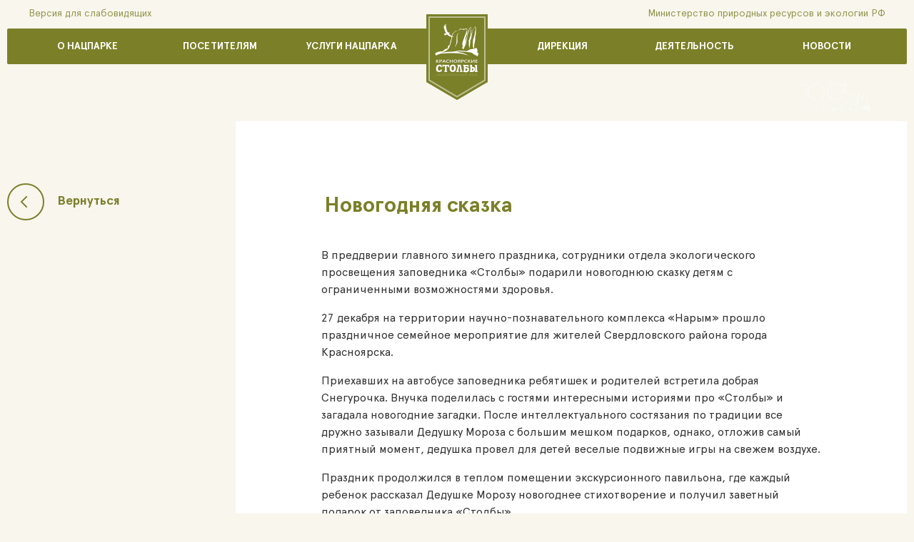

--- FILE ---
content_type: text/html; charset=utf-8
request_url: https://kras-stolby.ru/news/novogodnyaya-skazka/
body_size: 9492
content:






<!DOCTYPE html>
<html lang="en">
<head>
    <meta charset="UTF-8">
    <title>Национальный парк «Красноярские Столбы»</title>

    <meta name="viewport" content="width=device-width, initial-scale=1.0"> 

    

<link rel="apple-touch-icon" sizes="180x180" href="/static/assets/favicons/apple-touch-icon.png">
<link rel="icon" type="image/png" href="/static/assets/favicons/favicon-32x32.png" sizes="32x32">
<link rel="icon" type="image/png" href="/static/assets/favicons/favicon-16x16.png" sizes="16x16">
<link rel="manifest" href="/static/assets/favicons/manifest.json">
<link rel="mask-icon" href="/static/assets/favicons/safari-pinned-tab.svg" color="#7b8028">
<link rel="shortcut icon" href="/static/assets/favicons/favicon.ico">
<meta name="apple-mobile-web-app-title" content="Столбы">
<meta name="application-name" content="Столбы">
<meta name="msapplication-config" content="/static/assets/favicons/browserconfig.xml">
<meta name="theme-color" content="#7b8028">


    <meta name="yandex-verification" content="e48824d00d927c7b" />

<style>

@media (max-width: 640px) {
    .page {
        margin: 30px 0 0 !important;
        }
        .page .small-9.columns,
        .page .small-3.columns {
            float: none;
            width: 100%;
        }
        .page .page__back {
         margin: 0 0 30px;
         }
        .page .column, .columns {
            padding-left: 0;
            padding-right: 0;
        }
            .page__content {
                padding: 40px 20px 0 !important;
            }

</style>

 <script>
        window.cookiePopupConfig = {
            // Цвета
            backgroundColor: '#ffffff',
            textColor: '#221405',
            buttonColor: '#7b8028',
            buttonTextColor: '#ffffff',
            
            // Размеры и позиционирование
            borderRadius: '0px',
            leftPosition: '20px',
            bottomPosition: '20px',
            
            // Тень
            shadowColor: 'rgba(0,0,0,0.2)',
            shadowBlur: '30px',
            shadowOffset: '0 10px',
            
            // Шрифт
            fontSize: '0.95rem',
            
            // Текст
            message: 'На сайте используется Яндекс Метрика, собираются и обрабатываются сооkiе-файлы и персональные данные пользователей заполненные в формах. Продолжая использовать сайт, вы соглашаетесь с <a href="/pages/politika-obrabotki-personalnyh-dannyh/" class="policy-link" target="_blank">политикой обработки персональных данных</a>.',
            buttonText: 'ОК',
            thankYouMessage: 'Спасибо! Вы приняли условия обработки персональных данных.'
        };
    </script>
    
    <script src="https://bro.agency/public/pdp/script.min.js"></script>


    
        <!--[if gt IE 8]><!-->
        <link rel="stylesheet" href="/static/assets/app.css"><!--<![endif]-->
        <!--[if lte IE 8]><link rel="stylesheet" href="/static/assets/app.ie.css"><![endif]-->
    
</head>
<body class="inner-page">



<header class="header">
<div class="row">
    <div class="small-12 column">
        <span id="specialButton" style="cursor:pointer"> <a target=" cursor:pointer " class="header__gov-link _left"> Версия для слабовидящих</a></span>

        <div class="header__inner">
            
                <div class="header__item ">
                    <a href="/about/"
                       class="header__link ">
                        О нацпарке
                    </a>
                </div>
            
                <div class="header__item ">
                    <a href="/tourism/"
                       class="header__link ">
                        Посетителям
                    </a>
                </div>
            
                <div class="header__item ">
                    <a href="/service/"
                       class="header__link ">
                        Услуги нацпарка 
                    </a>
                </div>
            
                <div class="header__item _logo">
                    <a href="/"
                       class="header__link ">
                        
                    </a>
                </div>
            
                <div class="header__item ">
                    <a href="/leadership/"
                       class="header__link ">
                        Дирекция
                    </a>
                </div>
            
                <div class="header__item ">
                    <a href="/activity/?category=nauchno-issledovatelskaya"
                       class="header__link ">
                        Деятельность
                    </a>
                </div>
            
                <div class="header__item ">
                    <a href="/news/?category=news"
                       class="header__link ">
                        Новости
                    </a>
                </div>
            
        </div>
        <div class="header__mobile ">
            <div class="header__mobile-wrapper">
                <div class="header__mobile-btn-open-menu">
                    <span class="header__mobile-btn-open-menu-ico"></span>
                </div>
                <div class="header__mobile-btn-open-submenu"></div>
                
                    
                     
                
                    
                     
                
                    
                     
                
                    
                        <a href="/"
                           class="header__mobile-logo _start">
                        </a>
                    
                     
                
                    
                     
                
                    
                     
                
                    
                     
                
                                
                <div class="header__mobile-inner _menu">
                    <div class="header__mobile-overlay"></div>
                    <div class="header__mobile-menu">
                        
                            
                            
                                <a href="/about/"
                                   class="header__mobile-menu-item ">
                                    О нацпарке
                                </a>
                               
                        
                            
                            
                                <a href="/tourism/"
                                   class="header__mobile-menu-item ">
                                    Посетителям
                                </a>
                               
                        
                            
                            
                                <a href="/service/"
                                   class="header__mobile-menu-item ">
                                    Услуги нацпарка 
                                </a>
                               
                        
                            
                                <a href="/"
                                   class="header__mobile-logo _menu">
                                </a>
                            
                               
                        
                            
                            
                                <a href="/leadership/"
                                   class="header__mobile-menu-item ">
                                    Дирекция
                                </a>
                               
                        
                            
                            
                                <a href="/activity/?category=nauchno-issledovatelskaya"
                                   class="header__mobile-menu-item ">
                                    Деятельность
                                </a>
                               
                        
                            
                            
                                <a href="/news/?category=news"
                                   class="header__mobile-menu-item ">
                                    Новости
                                </a>
                               
                        
                    </div>
                    <div class="header__mobile-social">
                        <a href="https://vk.com/npkrasstolby" target="_blank" class="header__mobile-social-item _vk">
                            <span class="header__mobile-social-item-logo"></span>
                        </a>
                        <a href="https://t.me/npkrasstolby" target="_blank" class="header__mobile-social-item _fb">
                            <span class="header__mobile-social-item-logo"></span>
                        </a>
                        <a href="https://rutube.ru/channel/24668624/" target="_blank" class="header__mobile-social-item _yt">
                            <span class="header__mobile-social-item-logo"></span>
                        </a>
                    </div>
                </div>
                <div class="header__mobile-inner _submenu">
                    <div class="header__mobile-overlay"></div>
                    <div class="header__mobile-submenu">
                    </div>
                </div>
            </div>
        </div>
        <a href="http://www.mnr.gov.ru/" target="_blank" class="header__gov-link">Министерство природных ресурсов и экологии РФ</a>

<img class="header__century-block" src="https://kras-stolby.ru/2100x-/media-proxy/content/logo-100-white.png" />

<style>
.header__century-block {
display: none; 
}
.header .header__century-block {
width: 100px;
position: absolute;
right: 60px;
top: 75px;
z-index: 1;
display: block;
}
@media screen and (max-width: 960px) {
.header  .header__century-block {
display: block;
right: 15px;
top: 25px; 
}
}
</style>

    </div>
</div>
</header>


    <div class="page">
        <div class="row">
            <div class="small-3 columns">
                <a href="/news/" class="page__back">Вернуться</a>
            </div>
            
                <div class="small-9 columns">
    <div class="page__inner">
        <div class="page__content">
            <div class="usercontent__head ">
    <div class="usercontent__header-inner">
        <div class="usercontent__head-title">
            <div class="usercontent__head-index"></div>
            <div class="usercontent__head-name">​Новогодняя сказка</div>
        </div>
    </div>
</div>
<div class="usercontent">
    <p>В преддверии главного зимнего праздника, сотрудники отдела экологического просвещения заповедника «Столбы» подарили новогоднюю сказку детям с ограниченными возможностями здоровья.<br/></p> <p>27 декабря на территории научно-познавательного комплекса «Нарым» прошло праздничное семейное мероприятие для жителей Свердловского района города Красноярска. </p> <p>Приехавших на автобусе заповедника ребятишек и родителей встретила добрая Снегурочка. Внучка поделилась с гостями интересными историями про «Столбы» и загадала новогодние загадки. После интеллектуального состязания по традиции все дружно зазывали Дедушку Мороза с большим мешком подарков, однако, отложив самый приятный момент, дедушка провел для детей веселые подвижные игры на свежем воздухе.</p> <p>Праздник продолжился в теплом помещении экскурсионного павильона, где каждый ребенок рассказал Дедушке Морозу новогоднее стихотворение и получил заветный подарок от заповедника «Столбы».</p> <p>После торжественной части гостей ждал горячий чай со сладостями. А перед отъездом все посетили выставку творческого конкурса «Арт-Ель – 2019» в сервисном центре «Перевал». Детей и здесь ожидал приятный сюрприз: каждый из них смог выбрать для украшения своего дома понравившуюся Арт-Ёлочку.</p> <p>Дарите праздник всем вокруг – создавайте новогоднее настроение!</p> <p>С наступающим 2019 годом!</p><p>28.12.2018<br/></p>
    <div class="usercontent__sign">
        Пресс-служба заповедника
    </div>
    
        <div class="usercontent__sign">
            28 декабря 2018
        </div>
    
    
        

    
</div>

        </div>

        
            


        
        
            

<div class="content_gallery" >
    <div class="content_gallery__inner">
        
        
            
                
                    <a href="https://kras-stolby.ru/media-proxy/cache/c4/ca/c4ca253a774fb758b6be5419fd660f04.jpg" data-text=""></a>
                
            
        
            
                
                    <a href="https://kras-stolby.ru/media-proxy/cache/7b/44/7b44d4ab8ec7c2b92f94807e9c8295c1.jpg" data-text=""></a>
                
            
        
            
                
                    <a href="https://kras-stolby.ru/media-proxy/cache/39/03/3903731daf3ad931e7af42d632fa63ce.jpg" data-text=""></a>
                
            
        
            
                
                    <a href="https://kras-stolby.ru/media-proxy/cache/d9/6f/d96f1264629add9d48c12c0e0b647481.jpg" data-text=""></a>
                
            
        
            
                
                    <a href="https://kras-stolby.ru/media-proxy/cache/68/2e/682ec25b266e4dc17dd9729a2e5a503a.jpg" data-text=""></a>
                
            
        
            
                
                    <a href="https://kras-stolby.ru/media-proxy/cache/f8/a8/f8a844b4aec274d5d515413cbcb9fc25.jpg" data-text=""></a>
                
            
        
            
                
                    <a href="https://kras-stolby.ru/media-proxy/cache/61/f4/61f43b4e2285e814774cf17dfd23933e.jpg" data-text=""></a>
                
            
        
            
                
                    <a href="https://kras-stolby.ru/media-proxy/cache/7b/c7/7bc7b2152db79b9f49c1dfe71ab396a5.jpg" data-text=""></a>
                
            
        
    </div>
    
        <div class="content_gallery__control">
            <span class="content_gallery__control-next"></span>
            <span class="content_gallery__control-prev"></span>
        </div>
        <div class="content_gallery__progress">
            <span class="content_gallery__progress-current"></span>
            <span class="content_gallery__progress-amount"></span>
        </div>
    

    <div class="content_gallery__text"></div>
</div>


        
    </div>
</div>

            
        </div>
    </div>

<div class="contact ">
    <div class="row">
        <div class="small-12 medium-6 columns">
            


<form class="contact__feedback"
      action="/feedback/create/?template_names=feedback/feedback_form.html"
      data-page-url="/feedback/create/?template_names=feedback/feedback_form.html"
      id="contact__feedback"
      method="post"
      novalidate>
    <input type='hidden' name='csrfmiddlewaretoken' value='0mFJq0xs3JYtl6DOgsB97w4NMhnnuDii' />
    <input id="id_type" name="type" type="hidden" value="1" />
    <div class="contact__feedback-title">
        <p>Если у вас возникли вопросы или предложения, то напишите нам.<br>Заполните форму ниже, и мы ответим вам в течение трех рабочих дней.</p>

    </div>
    <div class="contact__feedback-box">
        <input class="contact__feedback-input _name" data-parsley-errors-messages-disabled="" id="id_name" maxlength="255" name="name" placeholder="Имя" required="" type="text" />
        <input class="contact__feedback-input _sname" data-parsley-errors-messages-disabled="" id="id_sname" maxlength="255" name="sname" placeholder="Фамилия" type="text" />
        <input class="contact__feedback-input _email" data-parsley-errors-messages-disabled="" data-parsley-type="email" id="id_email" maxlength="254" name="email" placeholder="Эл. почта" required="" type="email" />
    </div>
    <div class="contact__feedback-box">
        <textarea class="contact__feedback-textarea" cols="40" data-parsley-errors-messages-disabled="" id="id_message" name="message" placeholder="Ваше предложение, пожелание или вопрос." required="" rows="10">
</textarea>
    </div>
    <div class="contact__feedback-box">
        
    </div>
    <input type="submit" class="contact__feedback-send" value="Отправить">

</form>

        </div>
        <div class="small-12 medium-6 columns">
            <div class="contact__location">
                <div class="contact__map" id="dg"></div>
                <div class="contact__address">
                    <div class="contact__address-inner">
						<div class="contact__address-title">По всем вопросам вы можете звонить и писать в дирекцию нацпарка.</div>
						<div class="contact__address-box">
							<div class="contact__address-street">660006, Россия, Красноярск, ул. Карьерная, 26а</div>
							<div class="contact__address-numbers">
									<a href="tel:+7 (391) 261 17 10" class="contact__address-number">
										+7 (391) 261 17 10
											<span class="contact__address-number-text">приемная</span>
									</a>
									<a href="tel:9 888 829" class="contact__address-number">
										9 888 829
											<span class="contact__address-number-text">экскурсии</span>
									</a>
							</div>
						</div>
                        <div class="contact__address-box">
                            <div class="contact__address-route">
                                <a href="/leadership/#contact" class="div contact__address-route-btn">Все контакты</a>
                            </div>
                            <div class="contact__address-email">
                                <a href="mailto:stolby@mail.ru" class="contact__address-email-link">stolby@mail.ru</a> <br>
                                <a href="mailto:stolby-epo@mail.ru" class="contact__address-email-link">stolby-epo@mail.ru</a>
                            </div>
                        </div>
					</div>

</div></div></div></div></div></div>

<div class="row">
        <div class="small-12 medium-6 columns">
            <a href="http://www.altai-sayan.ru/" class="route__btn" target="_blank"><span class="route__btn-inner">Ассоциация заповедников и национальных парков Алтай-Саянского экорегиона</span></a>
        </div>
        <div class="small-12 medium-6 columns">
            <a href="https://iacgov.ru/" class="route__btn" target="_blank"><span class="route__btn-inner">Росзаповедцентр РФ</span></a>
        </div>
    </div>

<div><div><div><div><div><div>

                </div>
            </div>
        </div>
    </div>
</div>


<div class="footer">
    <div class="row footer__maps">
        
            
                <div class="footer__map small-2 ">
                    <div class="footer__map-image _about"></div>
                    <div class="footer__map-title">О нацпарке</div>
                    
                        

    
    <a href="/about/#about"
       class="footer__map-link "
       >
        Общие сведения
    </a>
    

    
    <a href="/about/#number"
       class="footer__map-link "
       >
        Нацпарк в цифрах
    </a>
    

    
    <a href="/about/#history"
       class="footer__map-link "
       >
        История создания
    </a>
    

    
    <a href="/about/#maps"
       class="footer__map-link "
       >
        Карта нацпарка
    </a>
    

    
    <a href="/about/#albums"
       class="footer__map-link "
       >
        Галерея
    </a>
    

    
    <a href="/about/#description"
       class="footer__map-link "
       >
        Описание территории
    </a>
    


                    
                </div>
            
        
            
                <div class="footer__map small-2 ">
                    <div class="footer__map-image _tourism"></div>
                    <div class="footer__map-title">Посетителям</div>
                    
                        

    
    <a href="/tourism/#about"
       class="footer__map-link "
       >
        Общие сведения
    </a>
    

    
    <a href="/tourism/#route"
       class="footer__map-link "
       >
        Туристические маршруты
    </a>
    

    
    <a href="/tourism/#mountain"
       class="footer__map-link "
       >
        Скалы-легенды
    </a>
    

    
    <a href="/tourism/#rule"
       class="footer__map-link "
       >
        Правила и советы
    </a>
    

    
    <a href="/tourism/#maps"
       class="footer__map-link "
       >
        Карты нацпарка
    </a>
    

    
    <a href="/tourism/#enter"
       class="footer__map-link "
       >
        Как добраться
    </a>
    


                    
                </div>
            
        
            
                <div class="footer__map small-2 ">
                    <div class="footer__map-image _service"></div>
                    <div class="footer__map-title">Услуги нацпарка </div>
                    
                        

    
    <a href="/service/#"
       class="footer__map-link "
       >
        Все услуги
    </a>
    


                    
                </div>
            
        
            
        
            
                <div class="footer__map small-2 ">
                    <div class="footer__map-image _leadership"></div>
                    <div class="footer__map-title">Дирекция</div>
                    
                        

    
    <a href="/leadership/#about"
       class="footer__map-link "
       >
        О дирекции
    </a>
    

    
    <a href="/leadership/#employees"
       class="footer__map-link "
       >
        Структура и сотрудники
    </a>
    

    
    <a href="/leadership/#contact"
       class="footer__map-link "
       >
        Контакты дирекции
    </a>
    

    
    <a href="/leadership/#document-documents"
       class="footer__map-link "
       >
        Документы
    </a>
    

    

    
    <a href="/leadership/#document-control-events"
       class="footer__map-link "
       >
        Контрольно-надзорная деятельность
    </a>
    


                    
                </div>
            
        
            
                <div class="footer__map small-2 ">
                    <div class="footer__map-image _activity"></div>
                    <div class="footer__map-title">Деятельность</div>
                    
                        

    
    <a href="/activity/?category=nauchno-issledovatelskaya/activity/?category=nauchno-issledovatelskaya"
       class="footer__map-link "
       >
        Научно-исследовательская
    </a>
    

    
    <a href="/activity/?category=nauchno-issledovatelskaya/activity/?category=ohrana-territorii/"
       class="footer__map-link "
       >
        Охрана территорий
    </a>
    

    
    <a href="/activity/?category=nauchno-issledovatelskaya/activity/?category=obustrojstvo-territorij"
       class="footer__map-link "
       >
        Обустройство территорий
    </a>
    

    
    <a href="/activity/?category=nauchno-issledovatelskaya/activity/?category=ekologo-prosvetitelskaya"
       class="footer__map-link "
       >
        Эколого-просветительская
    </a>
    


                    
                </div>
            
        
            
                <div class="footer__map small-2 ">
                    <div class="footer__map-image _news"></div>
                    <div class="footer__map-title">Новости</div>
                    
                        

    
    <a href="/news/?category=news?category=news"
       class="footer__map-link "
       >
        Новости нацпарка
    </a>
    

    
    <a href="/news/?category=news?category=smi"
       class="footer__map-link "
       >
        СМИ о нацпарке
    </a>
    


                    
                </div>
            
        
    </div>
    <div class="footer__general">
        <div class="row">
            <div class="small-12 medium-4 columns hide-for-small-only">
                <div class="footer__stolby">
                    <div class="footer__stolby-logo"></div>
                    <div class="footer__stolby-info">
<div class="footer__stolby-name">Национальный парк «Красноярские Cтолбы».</div>
</div>

<script src="https://lidrekon.ru/slep/js/jquery.js"></script>
<script src="https://lidrekon.ru/slep/js/uhpv-full.min.js"></script>
<style>
.special .header__item._logo .header__link {
background: transparent url(/static/assets/images/stolby_logo_x2.png) no-repeat 0 0 !important;
background-size: contain !important;
}
</style>


                </div>
            </div>
            <div class="small-12 medium-4 columns footer__search-bar">
                <div class="ya-site-form ya-site-form_inited_no"
                        onclick="return {'action': 'http://www.zapovednik-stolby.ru/search/','arrow':false,'bg':'#f9f6ee','fontsize':14,'fg':'#000000','language':'ru','logo':'rb','publicname':'Поиск по сайту www.zapovednik-stolby.ru','suggest':true,'target':'_self','tld':'ru','type':2,'usebigdictionary':true,'searchid':2275213,'input_fg':'#221405','input_bg':'#ffffff','input_fontStyle':'normal','input_fontWeight':'normal','input_placeholder':'Поиск по сайту','input_placeholderColor':'#221405','input_borderColor':'#7b7f33'}">
                    <form action="https://yandex.ru/search/site/" method="get" target="_self" accept-charset="utf-8">
                        <input type="hidden" name="searchid" value="2275213"/>
                        <input type="hidden" name="l10n" value="ru"/>
                        <input type="hidden" name="reqenc" value=""/>
                        <input type="search" style="padding: 4px;" name="text" value=""/>
                        <input type="submit" style="padding: 4px;"  value="Найти"/>
                    </form>
                </div>
                <style type="text/css">.ya-page_js_yes .ya-site-form_inited_no { display: none; }</style>
                <script type="text/javascript">(function(w,d,c){var s=d.createElement('script'),h=d.getElementsByTagName('script')[0],e=d.documentElement;if((' '+e.className+' ').indexOf(' ya-page_js_yes ')===-1){e.className+=' ya-page_js_yes';}s.type='text/javascript';s.async=true;s.charset='utf-8';s.src=(d.location.protocol==='https:'?'https:':'http:')+'//site.yandex.net/v2.0/js/all.js';h.parentNode.insertBefore(s,h);(w[c]||(w[c]=[])).push(function(){Ya.Site.Form.init()})})(window,document,'yandex_site_callbacks');</script>
            </div>

            <div class="small-12 medium-4 columns show-for-small-only footer__mobile-logo">
                <div class="footer__stolby">
                    <div class="footer__stolby-logo"></div>
                    <div class="footer__stolby-info">
<div class="footer__stolby-name">Национальный парк «Красноярские Cтолбы».</div>
</div>

<script src="https://lidrekon.ru/slep/js/jquery.js"></script>
<script src="https://lidrekon.ru/slep/js/uhpv-full.min.js"></script>
<style>
.special .header__item._logo .header__link {
background: transparent url(/static/assets/images/stolby_logo_x2.png) no-repeat 0 0 !important;
background-size: contain !important;
}
</style>


                </div>
            </div>
            <div class="small-12 medium-4 columns text-right">
                <div class="bro">
                    Разработка сайта
                    <a href="http://bro.agency/" target="_blank" class="bro__link">Бро.</a>
                </div>
            </div>
        </div>
    </div>
</div>

<div class="popup"></div>
<div class="album"></div>


    <script src="/static/assets/app.js"></script>


<!--script>
  var contact;
  var footer;
  var enter;
  var markers = [];
  var zoom;

  var coords = {
    /* name: [image, latY, latX, opacity] */
    'center': ["{% static 'assets/svg/enter__c.svg' %}", 55.967620, 92.740090, 1],
    'east': ["{% static 'assets/svg/enter__e.svg' %}", 55.950010, 92.810562, 0.5],
    'log': ["{% static 'assets/svg/enter__b.svg' %}", 55.958251, 92.779229, 0.5],
  };

  var officeCord = {lat: 55.970036, lng: 92.786557};

  if (window.matchMedia('(max-width: 640px)').matches) {
    zoom = 13;
  } else {
    zoom = 14;
  }

  function initMap() {
    if (document.getElementById('large')) {
      contact = new google.maps.Map(document.getElementById('large'), {
        center: officeCord,
        zoom: 16,
        zoomControl: false,
        mapTypeControl: false,
        navigationControl: false,
        scrollwheel: false,
        panControl: false,
        streetViewControl: false,
      });

        var officeMarker = new google.maps.Marker({
            position: officeCord,
            map: contact,
            title: 'наш офис'
        });
    }

    if (document.getElementById('dg')) {
      footer = new google.maps.Map(document.getElementById('dg'), {
        center: {lat: 55.9632344, lng: 92.7551963},
        zoom: 14,
        zoomControl: false,
        mapTypeControl: false,
        navigationControl: false,
        scrollwheel: false,
        panControl: false,
        streetViewControl: false,
      });
    }

    if (document.getElementById('enter__map')) {
      enter = new google.maps.Map(document.getElementById('enter__map'), {
        center: {lat: 55.9632344, lng: 92.7586963},
        zoom: zoom,
        zoomControl: false,
        mapTypeControl: false,
        navigationControl: false,
        scrollwheel: false,
        panControl: false,
        streetViewControl: false,
      });

      var markerBounds = new google.maps.LatLngBounds();

      for (var i in coords) {
        var markerLatLon = new google.maps.LatLng(coords[i][1], coords[i][2]);

        var images = {
          url: coords[i][0],
          size: new google.maps.Size(53, 53),
          origin: new google.maps.Point(0, 0),
          anchor: new google.maps.Point(27, 27),
        };

        var marker = new google.maps.Marker({
          map: enter,
          icon: images,
          position: markerLatLon,
          opacity: coords[i][3],
        });

        markers.push(marker);

        clickEvent(marker, i);
        markerBounds.extend(markerLatLon);
      }
    }
  }

  function clickEvent(marker, hash) {
    google.maps.event.addListener(marker, 'click', function() {

      for (var i in markers) {
        markers[i].setOpacity(0.5);
      }

      marker.setOpacity(1);

      $('.enter__control.' + hash).click();
    });
  }
</script-->

<!--script src="https://maps.googleapis.com/maps/api/js?key={{ config.GOOGLE_API_KEY }}&callback=initMap"></script-->

<!– Yandex.Metrika counter –><script type="text/javascript"> (function (d, w, c) { (w[c] = w[c] || []).push(function() { try { w.yaCounter33823719 = new Ya.Metrika({ id:33823719, clickmap:true, trackLinks:true, accurateTrackBounce:true, webvisor:true, trackHash:true }); } catch(e) { } }); var n = d.getElementsByTagName("script")[0], s = d.createElement("script"), f = function () { n.parentNode.insertBefore(s, n); }; s.type = "text/javascript"; s.async = true; s.src = "https://mc.yandex.ru/metrika/watch.js"; if (w.opera == "[object Opera]") { d.addEventListener("DOMContentLoaded", f, false); } else { f(); } })(document, window, "yandex_metrika_callbacks");</script><noscript><div><img src="https://mc.yandex.ru/watch/33823719" style="position:absolute; left:-9999px;" alt="" /></div></noscript><!– /Yandex.Metrika counter –>

</body>
</html>


--- FILE ---
content_type: text/css
request_url: https://kras-stolby.ru/static/assets/app.css
body_size: 36255
content:
@charset "UTF-8";html{font-family:sans-serif;-ms-text-size-adjust:100%;-webkit-text-size-adjust:100%}article,aside,details,figcaption,figure,footer,header,hgroup,main,menu,nav,section,summary{display:block}audio,canvas,progress,video{display:inline-block;vertical-align:baseline}audio:not([controls]){display:none;height:0}[hidden],template{display:none}a{background-color:transparent}a:active,a:hover{outline:0}abbr[title]{border-bottom:1px dotted}b,strong{font-weight:700}dfn{font-style:italic}h1{font-size:2em;margin:.67em 0}mark{background:#ff0;color:#000}small{font-size:80%}sub,sup{font-size:75%;line-height:0;position:relative;vertical-align:baseline}sup{top:-.5em}sub{bottom:-.25em}img{border:0}svg:not(:root){overflow:hidden}figure{margin:1em 40px}hr{box-sizing:content-box;height:0}pre{overflow:auto}code,kbd,pre,samp{font-family:monospace,monospace;font-size:1em}button,input,optgroup,select,textarea{color:inherit;font:inherit;margin:0}button{overflow:visible}button,select{text-transform:none}button,html input[type="button"],input[type="reset"],input[type="submit"]{-webkit-appearance:button;cursor:pointer}button[disabled],html input[disabled]{cursor:default}button::-moz-focus-inner,input::-moz-focus-inner{border:0;padding:0}input{line-height:normal}input[type="checkbox"],input[type="radio"]{box-sizing:border-box;padding:0}input[type="number"]::-webkit-inner-spin-button,input[type="number"]::-webkit-outer-spin-button{height:auto}input[type="search"]{-webkit-appearance:textfield;box-sizing:content-box}input[type="search"]::-webkit-search-cancel-button,input[type="search"]::-webkit-search-decoration{-webkit-appearance:none}fieldset{border:1px solid silver;margin:0 2px;padding:.35em .625em .75em}legend{border:0;padding:0}textarea{overflow:auto}optgroup{font-weight:700}table{border-collapse:collapse;border-spacing:0}td,th{padding:0}meta.foundation-version{font-family:"/5.5.2/"}meta.foundation-mq-small{font-family:"/only screen/";width:0}meta.foundation-mq-small-only{font-family:"/only screen and (max-width: 40em)/";width:0}meta.foundation-mq-medium{font-family:"/only screen and (min-width:40.0625em)/";width:40.0625em}meta.foundation-mq-medium-only{font-family:"/only screen and (min-width:40.0625em) and (max-width:64em)/";width:40.0625em}meta.foundation-mq-large{font-family:"/only screen and (min-width:64.0625em)/";width:64.0625em}meta.foundation-mq-large-only{font-family:"/only screen and (min-width:64.0625em) and (max-width:90em)/";width:64.0625em}meta.foundation-mq-xlarge{font-family:"/only screen and (min-width:90.0625em)/";width:90.0625em}meta.foundation-mq-xlarge-only{font-family:"/only screen and (min-width:90.0625em) and (max-width:120em)/";width:90.0625em}meta.foundation-mq-xxlarge{font-family:"/only screen and (min-width:120.0625em)/";width:120.0625em}meta.foundation-data-attribute-namespace{font-family:false}html,body{height:100%}html{box-sizing:border-box}*,*:before,*:after{box-sizing:inherit}html,body{font-size:100%}body{background:#f9f6ee;color:#353535;cursor:auto;font-family:"Apercu",Helvetica,Arial,sans-serif;font-style:normal;font-weight:400;line-height:1;margin:0;padding:0;position:relative}a:hover{cursor:pointer}img{max-width:100%;height:auto;-ms-interpolation-mode:bicubic}#map_canvas img,#map_canvas embed,#map_canvas object,.map_canvas img,.map_canvas embed,.map_canvas object,.mqa-display img,.mqa-display embed,.mqa-display object{max-width:none!important}.left{float:left!important}.right{float:right!important}.clearfix:before,.clearfix:after{content:" ";display:table}.clearfix:after{clear:both}.hide{display:none}.invisible{visibility:hidden}.antialiased{-webkit-font-smoothing:antialiased;-moz-osx-font-smoothing:grayscale}img{display:inline-block;vertical-align:middle}textarea{height:auto;min-height:50px}select,.row{width:100%}.row{margin:0 auto;max-width:1280px}.row:before,.row:after{content:" ";display:table}.row:after{clear:both}.row.collapse>.column,.row.collapse>.columns{padding-left:0;padding-right:0}.row.collapse .row{margin-left:0;margin-right:0}.row .row{margin:0 -10px;max-width:none;width:auto}.row .row:before,.row .row:after{content:" ";display:table}.row .row:after{clear:both}.row .row.collapse{margin:0;max-width:none;width:auto}.row .row.collapse:before,.row .row.collapse:after{content:" ";display:table}.row .row.collapse:after{clear:both}.column,.columns{padding-left:10px;padding-right:10px;width:100%;float:left}.column+.column:last-child,.columns+.column:last-child,.column+.columns:last-child,.columns+.columns:last-child{float:left}.column+.column.end,.columns+.column.end,.column+.columns.end,.columns+.columns.end{float:left}@media only screen{.small-push-0{position:relative;left:0;right:auto}.small-pull-0{position:relative;right:0;left:auto}.small-push-1{position:relative;left:8.33333%;right:auto}.small-pull-1{position:relative;right:8.33333%;left:auto}.small-push-2{position:relative;left:16.66667%;right:auto}.small-pull-2{position:relative;right:16.66667%;left:auto}.small-push-3{position:relative;left:25%;right:auto}.small-pull-3{position:relative;right:25%;left:auto}.small-push-4{position:relative;left:33.33333%;right:auto}.small-pull-4{position:relative;right:33.33333%;left:auto}.small-push-5{position:relative;left:41.66667%;right:auto}.small-pull-5{position:relative;right:41.66667%;left:auto}.small-push-6{position:relative;left:50%;right:auto}.small-pull-6{position:relative;right:50%;left:auto}.small-push-7{position:relative;left:58.33333%;right:auto}.small-pull-7{position:relative;right:58.33333%;left:auto}.small-push-8{position:relative;left:66.66667%;right:auto}.small-pull-8{position:relative;right:66.66667%;left:auto}.small-push-9{position:relative;left:75%;right:auto}.small-pull-9{position:relative;right:75%;left:auto}.small-push-10{position:relative;left:83.33333%;right:auto}.small-pull-10{position:relative;right:83.33333%;left:auto}.small-push-11{position:relative;left:91.66667%;right:auto}.small-pull-11{position:relative;right:91.66667%;left:auto}.column,.columns{position:relative;padding-left:10px;padding-right:10px;float:left}.small-1{width:8.33333%}.small-2{width:16.66667%}.small-3{width:25%}.small-4{width:33.33333%}.small-5{width:41.66667%}.small-6{width:50%}.small-7{width:58.33333%}.small-8{width:66.66667%}.small-9{width:75%}.small-10{width:83.33333%}.small-11{width:91.66667%}.small-12{width:100%}.small-offset-0{margin-left:0!important}.small-offset-1{margin-left:8.33333%!important}.small-offset-2{margin-left:16.66667%!important}.small-offset-3{margin-left:25%!important}.small-offset-4{margin-left:33.33333%!important}.small-offset-5{margin-left:41.66667%!important}.small-offset-6{margin-left:50%!important}.small-offset-7{margin-left:58.33333%!important}.small-offset-8{margin-left:66.66667%!important}.small-offset-9{margin-left:75%!important}.small-offset-10{margin-left:83.33333%!important}.small-offset-11{margin-left:91.66667%!important}.small-reset-order{float:left;left:auto;margin-left:0;margin-right:0;right:auto}.column.small-centered,.columns.small-centered{margin-left:auto;margin-right:auto;float:none}.column.small-uncentered,.columns.small-uncentered{float:left;margin-left:0;margin-right:0}.column.small-centered:last-child,.columns.small-centered:last-child{float:none}.column.small-uncentered:last-child,.columns.small-uncentered:last-child{float:left}.column.small-uncentered.opposite,.columns.small-uncentered.opposite{float:right}.row.small-collapse>.column,.row.small-collapse>.columns{padding-left:0;padding-right:0}.row.small-collapse .row{margin-left:0;margin-right:0}.row.small-uncollapse>.column,.row.small-uncollapse>.columns{padding-left:10px;padding-right:10px;float:left}}@media only screen and (min-width:40.0625em){.medium-push-0{position:relative;left:0;right:auto}.medium-pull-0{position:relative;right:0;left:auto}.medium-push-1{position:relative;left:8.33333%;right:auto}.medium-pull-1{position:relative;right:8.33333%;left:auto}.medium-push-2{position:relative;left:16.66667%;right:auto}.medium-pull-2{position:relative;right:16.66667%;left:auto}.medium-push-3{position:relative;left:25%;right:auto}.medium-pull-3{position:relative;right:25%;left:auto}.medium-push-4{position:relative;left:33.33333%;right:auto}.medium-pull-4{position:relative;right:33.33333%;left:auto}.medium-push-5{position:relative;left:41.66667%;right:auto}.medium-pull-5{position:relative;right:41.66667%;left:auto}.medium-push-6{position:relative;left:50%;right:auto}.medium-pull-6{position:relative;right:50%;left:auto}.medium-push-7{position:relative;left:58.33333%;right:auto}.medium-pull-7{position:relative;right:58.33333%;left:auto}.medium-push-8{position:relative;left:66.66667%;right:auto}.medium-pull-8{position:relative;right:66.66667%;left:auto}.medium-push-9{position:relative;left:75%;right:auto}.medium-pull-9{position:relative;right:75%;left:auto}.medium-push-10{position:relative;left:83.33333%;right:auto}.medium-pull-10{position:relative;right:83.33333%;left:auto}.medium-push-11{position:relative;left:91.66667%;right:auto}.medium-pull-11{position:relative;right:91.66667%;left:auto}.column,.columns{position:relative;padding-left:10px;padding-right:10px;float:left}.medium-1{width:8.33333%}.medium-2{width:16.66667%}.medium-3{width:25%}.medium-4{width:33.33333%}.medium-5{width:41.66667%}.medium-6{width:50%}.medium-7{width:58.33333%}.medium-8{width:66.66667%}.medium-9{width:75%}.medium-10{width:83.33333%}.medium-11{width:91.66667%}.medium-12{width:100%}.medium-offset-0{margin-left:0!important}.medium-offset-1{margin-left:8.33333%!important}.medium-offset-2{margin-left:16.66667%!important}.medium-offset-3{margin-left:25%!important}.medium-offset-4{margin-left:33.33333%!important}.medium-offset-5{margin-left:41.66667%!important}.medium-offset-6{margin-left:50%!important}.medium-offset-7{margin-left:58.33333%!important}.medium-offset-8{margin-left:66.66667%!important}.medium-offset-9{margin-left:75%!important}.medium-offset-10{margin-left:83.33333%!important}.medium-offset-11{margin-left:91.66667%!important}.medium-reset-order{float:left;left:auto;margin-left:0;margin-right:0;right:auto}.column.medium-centered,.columns.medium-centered{margin-left:auto;margin-right:auto;float:none}.column.medium-uncentered,.columns.medium-uncentered{float:left;margin-left:0;margin-right:0}.column.medium-centered:last-child,.columns.medium-centered:last-child{float:none}.column.medium-uncentered:last-child,.columns.medium-uncentered:last-child{float:left}.column.medium-uncentered.opposite,.columns.medium-uncentered.opposite{float:right}.row.medium-collapse>.column,.row.medium-collapse>.columns{padding-left:0;padding-right:0}.row.medium-collapse .row{margin-left:0;margin-right:0}.row.medium-uncollapse>.column,.row.medium-uncollapse>.columns{padding-left:10px;padding-right:10px;float:left}.push-0{position:relative;left:0;right:auto}.pull-0{position:relative;right:0;left:auto}.push-1{position:relative;left:8.33333%;right:auto}.pull-1{position:relative;right:8.33333%;left:auto}.push-2{position:relative;left:16.66667%;right:auto}.pull-2{position:relative;right:16.66667%;left:auto}.push-3{position:relative;left:25%;right:auto}.pull-3{position:relative;right:25%;left:auto}.push-4{position:relative;left:33.33333%;right:auto}.pull-4{position:relative;right:33.33333%;left:auto}.push-5{position:relative;left:41.66667%;right:auto}.pull-5{position:relative;right:41.66667%;left:auto}.push-6{position:relative;left:50%;right:auto}.pull-6{position:relative;right:50%;left:auto}.push-7{position:relative;left:58.33333%;right:auto}.pull-7{position:relative;right:58.33333%;left:auto}.push-8{position:relative;left:66.66667%;right:auto}.pull-8{position:relative;right:66.66667%;left:auto}.push-9{position:relative;left:75%;right:auto}.pull-9{position:relative;right:75%;left:auto}.push-10{position:relative;left:83.33333%;right:auto}.pull-10{position:relative;right:83.33333%;left:auto}.push-11{position:relative;left:91.66667%;right:auto}.pull-11{position:relative;right:91.66667%;left:auto}}@media only screen and (min-width:64.0625em){.large-push-0{position:relative;left:0;right:auto}.large-pull-0{position:relative;right:0;left:auto}.large-push-1{position:relative;left:8.33333%;right:auto}.large-pull-1{position:relative;right:8.33333%;left:auto}.large-push-2{position:relative;left:16.66667%;right:auto}.large-pull-2{position:relative;right:16.66667%;left:auto}.large-push-3{position:relative;left:25%;right:auto}.large-pull-3{position:relative;right:25%;left:auto}.large-push-4{position:relative;left:33.33333%;right:auto}.large-pull-4{position:relative;right:33.33333%;left:auto}.large-push-5{position:relative;left:41.66667%;right:auto}.large-pull-5{position:relative;right:41.66667%;left:auto}.large-push-6{position:relative;left:50%;right:auto}.large-pull-6{position:relative;right:50%;left:auto}.large-push-7{position:relative;left:58.33333%;right:auto}.large-pull-7{position:relative;right:58.33333%;left:auto}.large-push-8{position:relative;left:66.66667%;right:auto}.large-pull-8{position:relative;right:66.66667%;left:auto}.large-push-9{position:relative;left:75%;right:auto}.large-pull-9{position:relative;right:75%;left:auto}.large-push-10{position:relative;left:83.33333%;right:auto}.large-pull-10{position:relative;right:83.33333%;left:auto}.large-push-11{position:relative;left:91.66667%;right:auto}.large-pull-11{position:relative;right:91.66667%;left:auto}.column,.columns{position:relative;padding-left:10px;padding-right:10px;float:left}.large-1{width:8.33333%}.large-2{width:16.66667%}.large-3{width:25%}.large-4{width:33.33333%}.large-5{width:41.66667%}.large-6{width:50%}.large-7{width:58.33333%}.large-8{width:66.66667%}.large-9{width:75%}.large-10{width:83.33333%}.large-11{width:91.66667%}.large-12{width:100%}.large-offset-0{margin-left:0!important}.large-offset-1{margin-left:8.33333%!important}.large-offset-2{margin-left:16.66667%!important}.large-offset-3{margin-left:25%!important}.large-offset-4{margin-left:33.33333%!important}.large-offset-5{margin-left:41.66667%!important}.large-offset-6{margin-left:50%!important}.large-offset-7{margin-left:58.33333%!important}.large-offset-8{margin-left:66.66667%!important}.large-offset-9{margin-left:75%!important}.large-offset-10{margin-left:83.33333%!important}.large-offset-11{margin-left:91.66667%!important}.large-reset-order{float:left;left:auto;margin-left:0;margin-right:0;right:auto}.column.large-centered,.columns.large-centered{margin-left:auto;margin-right:auto;float:none}.column.large-uncentered,.columns.large-uncentered{float:left;margin-left:0;margin-right:0}.column.large-centered:last-child,.columns.large-centered:last-child{float:none}.column.large-uncentered:last-child,.columns.large-uncentered:last-child{float:left}.column.large-uncentered.opposite,.columns.large-uncentered.opposite{float:right}.row.large-collapse>.column,.row.large-collapse>.columns{padding-left:0;padding-right:0}.row.large-collapse .row{margin-left:0;margin-right:0}.row.large-uncollapse>.column,.row.large-uncollapse>.columns{padding-left:10px;padding-right:10px;float:left}.push-0{position:relative;left:0;right:auto}.pull-0{position:relative;right:0;left:auto}.push-1{position:relative;left:8.33333%;right:auto}.pull-1{position:relative;right:8.33333%;left:auto}.push-2{position:relative;left:16.66667%;right:auto}.pull-2{position:relative;right:16.66667%;left:auto}.push-3{position:relative;left:25%;right:auto}.pull-3{position:relative;right:25%;left:auto}.push-4{position:relative;left:33.33333%;right:auto}.pull-4{position:relative;right:33.33333%;left:auto}.push-5{position:relative;left:41.66667%;right:auto}.pull-5{position:relative;right:41.66667%;left:auto}.push-6{position:relative;left:50%;right:auto}.pull-6{position:relative;right:50%;left:auto}.push-7{position:relative;left:58.33333%;right:auto}.pull-7{position:relative;right:58.33333%;left:auto}.push-8{position:relative;left:66.66667%;right:auto}.pull-8{position:relative;right:66.66667%;left:auto}.push-9{position:relative;left:75%;right:auto}.pull-9{position:relative;right:75%;left:auto}.push-10{position:relative;left:83.33333%;right:auto}.pull-10{position:relative;right:83.33333%;left:auto}.push-11{position:relative;left:91.66667%;right:auto}.pull-11{position:relative;right:91.66667%;left:auto}}@media only screen{.show-for-small-only,.show-for-small-up,.show-for-small,.show-for-small-down,.hide-for-medium-only,.hide-for-medium-up,.hide-for-medium,.show-for-medium-down,.hide-for-large-only,.hide-for-large-up,.hide-for-large,.show-for-large-down,.hide-for-xlarge-only,.hide-for-xlarge-up,.hide-for-xlarge,.show-for-xlarge-down,.hide-for-xxlarge-only,.hide-for-xxlarge-up,.hide-for-xxlarge,.show-for-xxlarge-down{display:inherit!important}.hide-for-small-only,.hide-for-small-up,.hide-for-small,.hide-for-small-down,.show-for-medium-only,.show-for-medium-up,.show-for-medium,.hide-for-medium-down,.show-for-large-only,.show-for-large-up,.show-for-large,.hide-for-large-down,.show-for-xlarge-only,.show-for-xlarge-up,.show-for-xlarge,.hide-for-xlarge-down,.show-for-xxlarge-only,.show-for-xxlarge-up,.show-for-xxlarge,.hide-for-xxlarge-down{display:none!important}.visible-for-small-only,.visible-for-small-up,.visible-for-small,.visible-for-small-down,.hidden-for-medium-only,.hidden-for-medium-up,.hidden-for-medium,.visible-for-medium-down,.hidden-for-large-only,.hidden-for-large-up,.hidden-for-large,.visible-for-large-down,.hidden-for-xlarge-only,.hidden-for-xlarge-up,.hidden-for-xlarge,.visible-for-xlarge-down,.hidden-for-xxlarge-only,.hidden-for-xxlarge-up,.hidden-for-xxlarge,.visible-for-xxlarge-down{position:static!important;height:auto;width:auto;overflow:visible;clip:auto}.hidden-for-small-only,.hidden-for-small-up,.hidden-for-small,.hidden-for-small-down,.visible-for-medium-only,.visible-for-medium-up,.visible-for-medium,.hidden-for-medium-down,.visible-for-large-only,.visible-for-large-up,.visible-for-large,.hidden-for-large-down,.visible-for-xlarge-only,.visible-for-xlarge-up,.visible-for-xlarge,.hidden-for-xlarge-down,.visible-for-xxlarge-only,.visible-for-xxlarge-up,.visible-for-xxlarge,.hidden-for-xxlarge-down{clip:rect(1px,1px,1px,1px);height:1px;overflow:hidden;position:absolute!important;width:1px}table.show-for-small-only,table.show-for-small-up,table.show-for-small,table.show-for-small-down,table.hide-for-medium-only,table.hide-for-medium-up,table.hide-for-medium,table.show-for-medium-down,table.hide-for-large-only,table.hide-for-large-up,table.hide-for-large,table.show-for-large-down,table.hide-for-xlarge-only,table.hide-for-xlarge-up,table.hide-for-xlarge,table.show-for-xlarge-down,table.hide-for-xxlarge-only,table.hide-for-xxlarge-up,table.hide-for-xxlarge,table.show-for-xxlarge-down{display:table!important}thead.show-for-small-only,thead.show-for-small-up,thead.show-for-small,thead.show-for-small-down,thead.hide-for-medium-only,thead.hide-for-medium-up,thead.hide-for-medium,thead.show-for-medium-down,thead.hide-for-large-only,thead.hide-for-large-up,thead.hide-for-large,thead.show-for-large-down,thead.hide-for-xlarge-only,thead.hide-for-xlarge-up,thead.hide-for-xlarge,thead.show-for-xlarge-down,thead.hide-for-xxlarge-only,thead.hide-for-xxlarge-up,thead.hide-for-xxlarge,thead.show-for-xxlarge-down{display:table-header-group!important}tbody.show-for-small-only,tbody.show-for-small-up,tbody.show-for-small,tbody.show-for-small-down,tbody.hide-for-medium-only,tbody.hide-for-medium-up,tbody.hide-for-medium,tbody.show-for-medium-down,tbody.hide-for-large-only,tbody.hide-for-large-up,tbody.hide-for-large,tbody.show-for-large-down,tbody.hide-for-xlarge-only,tbody.hide-for-xlarge-up,tbody.hide-for-xlarge,tbody.show-for-xlarge-down,tbody.hide-for-xxlarge-only,tbody.hide-for-xxlarge-up,tbody.hide-for-xxlarge,tbody.show-for-xxlarge-down{display:table-row-group!important}tr.show-for-small-only,tr.show-for-small-up,tr.show-for-small,tr.show-for-small-down,tr.hide-for-medium-only,tr.hide-for-medium-up,tr.hide-for-medium,tr.show-for-medium-down,tr.hide-for-large-only,tr.hide-for-large-up,tr.hide-for-large,tr.show-for-large-down,tr.hide-for-xlarge-only,tr.hide-for-xlarge-up,tr.hide-for-xlarge,tr.show-for-xlarge-down,tr.hide-for-xxlarge-only,tr.hide-for-xxlarge-up,tr.hide-for-xxlarge,tr.show-for-xxlarge-down{display:table-row}th.show-for-small-only,td.show-for-small-only,th.show-for-small-up,td.show-for-small-up,th.show-for-small,td.show-for-small,th.show-for-small-down,td.show-for-small-down,th.hide-for-medium-only,td.hide-for-medium-only,th.hide-for-medium-up,td.hide-for-medium-up,th.hide-for-medium,td.hide-for-medium,th.show-for-medium-down,td.show-for-medium-down,th.hide-for-large-only,td.hide-for-large-only,th.hide-for-large-up,td.hide-for-large-up,th.hide-for-large,td.hide-for-large,th.show-for-large-down,td.show-for-large-down,th.hide-for-xlarge-only,td.hide-for-xlarge-only,th.hide-for-xlarge-up,td.hide-for-xlarge-up,th.hide-for-xlarge,td.hide-for-xlarge,th.show-for-xlarge-down,td.show-for-xlarge-down,th.hide-for-xxlarge-only,td.hide-for-xxlarge-only,th.hide-for-xxlarge-up,td.hide-for-xxlarge-up,th.hide-for-xxlarge,td.hide-for-xxlarge,th.show-for-xxlarge-down,td.show-for-xxlarge-down{display:table-cell!important}}@media only screen and (min-width:40.0625em){.hide-for-small-only,.show-for-small-up,.hide-for-small,.hide-for-small-down,.show-for-medium-only,.show-for-medium-up,.show-for-medium,.show-for-medium-down,.hide-for-large-only,.hide-for-large-up,.hide-for-large,.show-for-large-down,.hide-for-xlarge-only,.hide-for-xlarge-up,.hide-for-xlarge,.show-for-xlarge-down,.hide-for-xxlarge-only,.hide-for-xxlarge-up,.hide-for-xxlarge,.show-for-xxlarge-down{display:inherit!important}.show-for-small-only,.hide-for-small-up,.show-for-small,.show-for-small-down,.hide-for-medium-only,.hide-for-medium-up,.hide-for-medium,.hide-for-medium-down,.show-for-large-only,.show-for-large-up,.show-for-large,.hide-for-large-down,.show-for-xlarge-only,.show-for-xlarge-up,.show-for-xlarge,.hide-for-xlarge-down,.show-for-xxlarge-only,.show-for-xxlarge-up,.show-for-xxlarge,.hide-for-xxlarge-down{display:none!important}.hidden-for-small-only,.visible-for-small-up,.hidden-for-small,.hidden-for-small-down,.visible-for-medium-only,.visible-for-medium-up,.visible-for-medium,.visible-for-medium-down,.hidden-for-large-only,.hidden-for-large-up,.hidden-for-large,.visible-for-large-down,.hidden-for-xlarge-only,.hidden-for-xlarge-up,.hidden-for-xlarge,.visible-for-xlarge-down,.hidden-for-xxlarge-only,.hidden-for-xxlarge-up,.hidden-for-xxlarge,.visible-for-xxlarge-down{position:static!important;height:auto;width:auto;overflow:visible;clip:auto}.visible-for-small-only,.hidden-for-small-up,.visible-for-small,.visible-for-small-down,.hidden-for-medium-only,.hidden-for-medium-up,.hidden-for-medium,.hidden-for-medium-down,.visible-for-large-only,.visible-for-large-up,.visible-for-large,.hidden-for-large-down,.visible-for-xlarge-only,.visible-for-xlarge-up,.visible-for-xlarge,.hidden-for-xlarge-down,.visible-for-xxlarge-only,.visible-for-xxlarge-up,.visible-for-xxlarge,.hidden-for-xxlarge-down{clip:rect(1px,1px,1px,1px);height:1px;overflow:hidden;position:absolute!important;width:1px}table.hide-for-small-only,table.show-for-small-up,table.hide-for-small,table.hide-for-small-down,table.show-for-medium-only,table.show-for-medium-up,table.show-for-medium,table.show-for-medium-down,table.hide-for-large-only,table.hide-for-large-up,table.hide-for-large,table.show-for-large-down,table.hide-for-xlarge-only,table.hide-for-xlarge-up,table.hide-for-xlarge,table.show-for-xlarge-down,table.hide-for-xxlarge-only,table.hide-for-xxlarge-up,table.hide-for-xxlarge,table.show-for-xxlarge-down{display:table!important}thead.hide-for-small-only,thead.show-for-small-up,thead.hide-for-small,thead.hide-for-small-down,thead.show-for-medium-only,thead.show-for-medium-up,thead.show-for-medium,thead.show-for-medium-down,thead.hide-for-large-only,thead.hide-for-large-up,thead.hide-for-large,thead.show-for-large-down,thead.hide-for-xlarge-only,thead.hide-for-xlarge-up,thead.hide-for-xlarge,thead.show-for-xlarge-down,thead.hide-for-xxlarge-only,thead.hide-for-xxlarge-up,thead.hide-for-xxlarge,thead.show-for-xxlarge-down{display:table-header-group!important}tbody.hide-for-small-only,tbody.show-for-small-up,tbody.hide-for-small,tbody.hide-for-small-down,tbody.show-for-medium-only,tbody.show-for-medium-up,tbody.show-for-medium,tbody.show-for-medium-down,tbody.hide-for-large-only,tbody.hide-for-large-up,tbody.hide-for-large,tbody.show-for-large-down,tbody.hide-for-xlarge-only,tbody.hide-for-xlarge-up,tbody.hide-for-xlarge,tbody.show-for-xlarge-down,tbody.hide-for-xxlarge-only,tbody.hide-for-xxlarge-up,tbody.hide-for-xxlarge,tbody.show-for-xxlarge-down{display:table-row-group!important}tr.hide-for-small-only,tr.show-for-small-up,tr.hide-for-small,tr.hide-for-small-down,tr.show-for-medium-only,tr.show-for-medium-up,tr.show-for-medium,tr.show-for-medium-down,tr.hide-for-large-only,tr.hide-for-large-up,tr.hide-for-large,tr.show-for-large-down,tr.hide-for-xlarge-only,tr.hide-for-xlarge-up,tr.hide-for-xlarge,tr.show-for-xlarge-down,tr.hide-for-xxlarge-only,tr.hide-for-xxlarge-up,tr.hide-for-xxlarge,tr.show-for-xxlarge-down{display:table-row}th.hide-for-small-only,td.hide-for-small-only,th.show-for-small-up,td.show-for-small-up,th.hide-for-small,td.hide-for-small,th.hide-for-small-down,td.hide-for-small-down,th.show-for-medium-only,td.show-for-medium-only,th.show-for-medium-up,td.show-for-medium-up,th.show-for-medium,td.show-for-medium,th.show-for-medium-down,td.show-for-medium-down,th.hide-for-large-only,td.hide-for-large-only,th.hide-for-large-up,td.hide-for-large-up,th.hide-for-large,td.hide-for-large,th.show-for-large-down,td.show-for-large-down,th.hide-for-xlarge-only,td.hide-for-xlarge-only,th.hide-for-xlarge-up,td.hide-for-xlarge-up,th.hide-for-xlarge,td.hide-for-xlarge,th.show-for-xlarge-down,td.show-for-xlarge-down,th.hide-for-xxlarge-only,td.hide-for-xxlarge-only,th.hide-for-xxlarge-up,td.hide-for-xxlarge-up,th.hide-for-xxlarge,td.hide-for-xxlarge,th.show-for-xxlarge-down,td.show-for-xxlarge-down{display:table-cell!important}}@media only screen and (min-width:64.0625em){.hide-for-small-only,.show-for-small-up,.hide-for-small,.hide-for-small-down,.hide-for-medium-only,.show-for-medium-up,.hide-for-medium,.hide-for-medium-down,.show-for-large-only,.show-for-large-up,.show-for-large,.show-for-large-down,.hide-for-xlarge-only,.hide-for-xlarge-up,.hide-for-xlarge,.show-for-xlarge-down,.hide-for-xxlarge-only,.hide-for-xxlarge-up,.hide-for-xxlarge,.show-for-xxlarge-down{display:inherit!important}.show-for-small-only,.hide-for-small-up,.show-for-small,.show-for-small-down,.show-for-medium-only,.hide-for-medium-up,.show-for-medium,.show-for-medium-down,.hide-for-large-only,.hide-for-large-up,.hide-for-large,.hide-for-large-down,.show-for-xlarge-only,.show-for-xlarge-up,.show-for-xlarge,.hide-for-xlarge-down,.show-for-xxlarge-only,.show-for-xxlarge-up,.show-for-xxlarge,.hide-for-xxlarge-down{display:none!important}.hidden-for-small-only,.visible-for-small-up,.hidden-for-small,.hidden-for-small-down,.hidden-for-medium-only,.visible-for-medium-up,.hidden-for-medium,.hidden-for-medium-down,.visible-for-large-only,.visible-for-large-up,.visible-for-large,.visible-for-large-down,.hidden-for-xlarge-only,.hidden-for-xlarge-up,.hidden-for-xlarge,.visible-for-xlarge-down,.hidden-for-xxlarge-only,.hidden-for-xxlarge-up,.hidden-for-xxlarge,.visible-for-xxlarge-down{position:static!important;height:auto;width:auto;overflow:visible;clip:auto}.visible-for-small-only,.hidden-for-small-up,.visible-for-small,.visible-for-small-down,.visible-for-medium-only,.hidden-for-medium-up,.visible-for-medium,.visible-for-medium-down,.hidden-for-large-only,.hidden-for-large-up,.hidden-for-large,.hidden-for-large-down,.visible-for-xlarge-only,.visible-for-xlarge-up,.visible-for-xlarge,.hidden-for-xlarge-down,.visible-for-xxlarge-only,.visible-for-xxlarge-up,.visible-for-xxlarge,.hidden-for-xxlarge-down{clip:rect(1px,1px,1px,1px);height:1px;overflow:hidden;position:absolute!important;width:1px}table.hide-for-small-only,table.show-for-small-up,table.hide-for-small,table.hide-for-small-down,table.hide-for-medium-only,table.show-for-medium-up,table.hide-for-medium,table.hide-for-medium-down,table.show-for-large-only,table.show-for-large-up,table.show-for-large,table.show-for-large-down,table.hide-for-xlarge-only,table.hide-for-xlarge-up,table.hide-for-xlarge,table.show-for-xlarge-down,table.hide-for-xxlarge-only,table.hide-for-xxlarge-up,table.hide-for-xxlarge,table.show-for-xxlarge-down{display:table!important}thead.hide-for-small-only,thead.show-for-small-up,thead.hide-for-small,thead.hide-for-small-down,thead.hide-for-medium-only,thead.show-for-medium-up,thead.hide-for-medium,thead.hide-for-medium-down,thead.show-for-large-only,thead.show-for-large-up,thead.show-for-large,thead.show-for-large-down,thead.hide-for-xlarge-only,thead.hide-for-xlarge-up,thead.hide-for-xlarge,thead.show-for-xlarge-down,thead.hide-for-xxlarge-only,thead.hide-for-xxlarge-up,thead.hide-for-xxlarge,thead.show-for-xxlarge-down{display:table-header-group!important}tbody.hide-for-small-only,tbody.show-for-small-up,tbody.hide-for-small,tbody.hide-for-small-down,tbody.hide-for-medium-only,tbody.show-for-medium-up,tbody.hide-for-medium,tbody.hide-for-medium-down,tbody.show-for-large-only,tbody.show-for-large-up,tbody.show-for-large,tbody.show-for-large-down,tbody.hide-for-xlarge-only,tbody.hide-for-xlarge-up,tbody.hide-for-xlarge,tbody.show-for-xlarge-down,tbody.hide-for-xxlarge-only,tbody.hide-for-xxlarge-up,tbody.hide-for-xxlarge,tbody.show-for-xxlarge-down{display:table-row-group!important}tr.hide-for-small-only,tr.show-for-small-up,tr.hide-for-small,tr.hide-for-small-down,tr.hide-for-medium-only,tr.show-for-medium-up,tr.hide-for-medium,tr.hide-for-medium-down,tr.show-for-large-only,tr.show-for-large-up,tr.show-for-large,tr.show-for-large-down,tr.hide-for-xlarge-only,tr.hide-for-xlarge-up,tr.hide-for-xlarge,tr.show-for-xlarge-down,tr.hide-for-xxlarge-only,tr.hide-for-xxlarge-up,tr.hide-for-xxlarge,tr.show-for-xxlarge-down{display:table-row}th.hide-for-small-only,td.hide-for-small-only,th.show-for-small-up,td.show-for-small-up,th.hide-for-small,td.hide-for-small,th.hide-for-small-down,td.hide-for-small-down,th.hide-for-medium-only,td.hide-for-medium-only,th.show-for-medium-up,td.show-for-medium-up,th.hide-for-medium,td.hide-for-medium,th.hide-for-medium-down,td.hide-for-medium-down,th.show-for-large-only,td.show-for-large-only,th.show-for-large-up,td.show-for-large-up,th.show-for-large,td.show-for-large,th.show-for-large-down,td.show-for-large-down,th.hide-for-xlarge-only,td.hide-for-xlarge-only,th.hide-for-xlarge-up,td.hide-for-xlarge-up,th.hide-for-xlarge,td.hide-for-xlarge,th.show-for-xlarge-down,td.show-for-xlarge-down,th.hide-for-xxlarge-only,td.hide-for-xxlarge-only,th.hide-for-xxlarge-up,td.hide-for-xxlarge-up,th.hide-for-xxlarge,td.hide-for-xxlarge,th.show-for-xxlarge-down,td.show-for-xxlarge-down{display:table-cell!important}}@media only screen and (min-width:90.0625em){.hide-for-small-only,.show-for-small-up,.hide-for-small,.hide-for-small-down,.hide-for-medium-only,.show-for-medium-up,.hide-for-medium,.hide-for-medium-down,.hide-for-large-only,.show-for-large-up,.hide-for-large,.hide-for-large-down,.show-for-xlarge-only,.show-for-xlarge-up,.show-for-xlarge,.show-for-xlarge-down,.hide-for-xxlarge-only,.hide-for-xxlarge-up,.hide-for-xxlarge,.show-for-xxlarge-down{display:inherit!important}.show-for-small-only,.hide-for-small-up,.show-for-small,.show-for-small-down,.show-for-medium-only,.hide-for-medium-up,.show-for-medium,.show-for-medium-down,.show-for-large-only,.hide-for-large-up,.show-for-large,.show-for-large-down,.hide-for-xlarge-only,.hide-for-xlarge-up,.hide-for-xlarge,.hide-for-xlarge-down,.show-for-xxlarge-only,.show-for-xxlarge-up,.show-for-xxlarge,.hide-for-xxlarge-down{display:none!important}.hidden-for-small-only,.visible-for-small-up,.hidden-for-small,.hidden-for-small-down,.hidden-for-medium-only,.visible-for-medium-up,.hidden-for-medium,.hidden-for-medium-down,.hidden-for-large-only,.visible-for-large-up,.hidden-for-large,.hidden-for-large-down,.visible-for-xlarge-only,.visible-for-xlarge-up,.visible-for-xlarge,.visible-for-xlarge-down,.hidden-for-xxlarge-only,.hidden-for-xxlarge-up,.hidden-for-xxlarge,.visible-for-xxlarge-down{position:static!important;height:auto;width:auto;overflow:visible;clip:auto}.visible-for-small-only,.hidden-for-small-up,.visible-for-small,.visible-for-small-down,.visible-for-medium-only,.hidden-for-medium-up,.visible-for-medium,.visible-for-medium-down,.visible-for-large-only,.hidden-for-large-up,.visible-for-large,.visible-for-large-down,.hidden-for-xlarge-only,.hidden-for-xlarge-up,.hidden-for-xlarge,.hidden-for-xlarge-down,.visible-for-xxlarge-only,.visible-for-xxlarge-up,.visible-for-xxlarge,.hidden-for-xxlarge-down{clip:rect(1px,1px,1px,1px);height:1px;overflow:hidden;position:absolute!important;width:1px}table.hide-for-small-only,table.show-for-small-up,table.hide-for-small,table.hide-for-small-down,table.hide-for-medium-only,table.show-for-medium-up,table.hide-for-medium,table.hide-for-medium-down,table.hide-for-large-only,table.show-for-large-up,table.hide-for-large,table.hide-for-large-down,table.show-for-xlarge-only,table.show-for-xlarge-up,table.show-for-xlarge,table.show-for-xlarge-down,table.hide-for-xxlarge-only,table.hide-for-xxlarge-up,table.hide-for-xxlarge,table.show-for-xxlarge-down{display:table!important}thead.hide-for-small-only,thead.show-for-small-up,thead.hide-for-small,thead.hide-for-small-down,thead.hide-for-medium-only,thead.show-for-medium-up,thead.hide-for-medium,thead.hide-for-medium-down,thead.hide-for-large-only,thead.show-for-large-up,thead.hide-for-large,thead.hide-for-large-down,thead.show-for-xlarge-only,thead.show-for-xlarge-up,thead.show-for-xlarge,thead.show-for-xlarge-down,thead.hide-for-xxlarge-only,thead.hide-for-xxlarge-up,thead.hide-for-xxlarge,thead.show-for-xxlarge-down{display:table-header-group!important}tbody.hide-for-small-only,tbody.show-for-small-up,tbody.hide-for-small,tbody.hide-for-small-down,tbody.hide-for-medium-only,tbody.show-for-medium-up,tbody.hide-for-medium,tbody.hide-for-medium-down,tbody.hide-for-large-only,tbody.show-for-large-up,tbody.hide-for-large,tbody.hide-for-large-down,tbody.show-for-xlarge-only,tbody.show-for-xlarge-up,tbody.show-for-xlarge,tbody.show-for-xlarge-down,tbody.hide-for-xxlarge-only,tbody.hide-for-xxlarge-up,tbody.hide-for-xxlarge,tbody.show-for-xxlarge-down{display:table-row-group!important}tr.hide-for-small-only,tr.show-for-small-up,tr.hide-for-small,tr.hide-for-small-down,tr.hide-for-medium-only,tr.show-for-medium-up,tr.hide-for-medium,tr.hide-for-medium-down,tr.hide-for-large-only,tr.show-for-large-up,tr.hide-for-large,tr.hide-for-large-down,tr.show-for-xlarge-only,tr.show-for-xlarge-up,tr.show-for-xlarge,tr.show-for-xlarge-down,tr.hide-for-xxlarge-only,tr.hide-for-xxlarge-up,tr.hide-for-xxlarge,tr.show-for-xxlarge-down{display:table-row}th.hide-for-small-only,td.hide-for-small-only,th.show-for-small-up,td.show-for-small-up,th.hide-for-small,td.hide-for-small,th.hide-for-small-down,td.hide-for-small-down,th.hide-for-medium-only,td.hide-for-medium-only,th.show-for-medium-up,td.show-for-medium-up,th.hide-for-medium,td.hide-for-medium,th.hide-for-medium-down,td.hide-for-medium-down,th.hide-for-large-only,td.hide-for-large-only,th.show-for-large-up,td.show-for-large-up,th.hide-for-large,td.hide-for-large,th.hide-for-large-down,td.hide-for-large-down,th.show-for-xlarge-only,td.show-for-xlarge-only,th.show-for-xlarge-up,td.show-for-xlarge-up,th.show-for-xlarge,td.show-for-xlarge,th.show-for-xlarge-down,td.show-for-xlarge-down,th.hide-for-xxlarge-only,td.hide-for-xxlarge-only,th.hide-for-xxlarge-up,td.hide-for-xxlarge-up,th.hide-for-xxlarge,td.hide-for-xxlarge,th.show-for-xxlarge-down,td.show-for-xxlarge-down{display:table-cell!important}}@media only screen and (min-width:120.0625em){.hide-for-small-only,.show-for-small-up,.hide-for-small,.hide-for-small-down,.hide-for-medium-only,.show-for-medium-up,.hide-for-medium,.hide-for-medium-down,.hide-for-large-only,.show-for-large-up,.hide-for-large,.hide-for-large-down,.hide-for-xlarge-only,.show-for-xlarge-up,.hide-for-xlarge,.hide-for-xlarge-down,.show-for-xxlarge-only,.show-for-xxlarge-up,.show-for-xxlarge,.show-for-xxlarge-down{display:inherit!important}.show-for-small-only,.hide-for-small-up,.show-for-small,.show-for-small-down,.show-for-medium-only,.hide-for-medium-up,.show-for-medium,.show-for-medium-down,.show-for-large-only,.hide-for-large-up,.show-for-large,.show-for-large-down,.show-for-xlarge-only,.hide-for-xlarge-up,.show-for-xlarge,.show-for-xlarge-down,.hide-for-xxlarge-only,.hide-for-xxlarge-up,.hide-for-xxlarge,.hide-for-xxlarge-down{display:none!important}.hidden-for-small-only,.visible-for-small-up,.hidden-for-small,.hidden-for-small-down,.hidden-for-medium-only,.visible-for-medium-up,.hidden-for-medium,.hidden-for-medium-down,.hidden-for-large-only,.visible-for-large-up,.hidden-for-large,.hidden-for-large-down,.hidden-for-xlarge-only,.visible-for-xlarge-up,.hidden-for-xlarge,.hidden-for-xlarge-down,.visible-for-xxlarge-only,.visible-for-xxlarge-up,.visible-for-xxlarge,.visible-for-xxlarge-down{position:static!important;height:auto;width:auto;overflow:visible;clip:auto}.visible-for-small-only,.hidden-for-small-up,.visible-for-small,.visible-for-small-down,.visible-for-medium-only,.hidden-for-medium-up,.visible-for-medium,.visible-for-medium-down,.visible-for-large-only,.hidden-for-large-up,.visible-for-large,.visible-for-large-down,.visible-for-xlarge-only,.hidden-for-xlarge-up,.visible-for-xlarge,.visible-for-xlarge-down,.hidden-for-xxlarge-only,.hidden-for-xxlarge-up,.hidden-for-xxlarge,.hidden-for-xxlarge-down{clip:rect(1px,1px,1px,1px);height:1px;overflow:hidden;position:absolute!important;width:1px}table.hide-for-small-only,table.show-for-small-up,table.hide-for-small,table.hide-for-small-down,table.hide-for-medium-only,table.show-for-medium-up,table.hide-for-medium,table.hide-for-medium-down,table.hide-for-large-only,table.show-for-large-up,table.hide-for-large,table.hide-for-large-down,table.hide-for-xlarge-only,table.show-for-xlarge-up,table.hide-for-xlarge,table.hide-for-xlarge-down,table.show-for-xxlarge-only,table.show-for-xxlarge-up,table.show-for-xxlarge,table.show-for-xxlarge-down{display:table!important}thead.hide-for-small-only,thead.show-for-small-up,thead.hide-for-small,thead.hide-for-small-down,thead.hide-for-medium-only,thead.show-for-medium-up,thead.hide-for-medium,thead.hide-for-medium-down,thead.hide-for-large-only,thead.show-for-large-up,thead.hide-for-large,thead.hide-for-large-down,thead.hide-for-xlarge-only,thead.show-for-xlarge-up,thead.hide-for-xlarge,thead.hide-for-xlarge-down,thead.show-for-xxlarge-only,thead.show-for-xxlarge-up,thead.show-for-xxlarge,thead.show-for-xxlarge-down{display:table-header-group!important}tbody.hide-for-small-only,tbody.show-for-small-up,tbody.hide-for-small,tbody.hide-for-small-down,tbody.hide-for-medium-only,tbody.show-for-medium-up,tbody.hide-for-medium,tbody.hide-for-medium-down,tbody.hide-for-large-only,tbody.show-for-large-up,tbody.hide-for-large,tbody.hide-for-large-down,tbody.hide-for-xlarge-only,tbody.show-for-xlarge-up,tbody.hide-for-xlarge,tbody.hide-for-xlarge-down,tbody.show-for-xxlarge-only,tbody.show-for-xxlarge-up,tbody.show-for-xxlarge,tbody.show-for-xxlarge-down{display:table-row-group!important}tr.hide-for-small-only,tr.show-for-small-up,tr.hide-for-small,tr.hide-for-small-down,tr.hide-for-medium-only,tr.show-for-medium-up,tr.hide-for-medium,tr.hide-for-medium-down,tr.hide-for-large-only,tr.show-for-large-up,tr.hide-for-large,tr.hide-for-large-down,tr.hide-for-xlarge-only,tr.show-for-xlarge-up,tr.hide-for-xlarge,tr.hide-for-xlarge-down,tr.show-for-xxlarge-only,tr.show-for-xxlarge-up,tr.show-for-xxlarge,tr.show-for-xxlarge-down{display:table-row}th.hide-for-small-only,td.hide-for-small-only,th.show-for-small-up,td.show-for-small-up,th.hide-for-small,td.hide-for-small,th.hide-for-small-down,td.hide-for-small-down,th.hide-for-medium-only,td.hide-for-medium-only,th.show-for-medium-up,td.show-for-medium-up,th.hide-for-medium,td.hide-for-medium,th.hide-for-medium-down,td.hide-for-medium-down,th.hide-for-large-only,td.hide-for-large-only,th.show-for-large-up,td.show-for-large-up,th.hide-for-large,td.hide-for-large,th.hide-for-large-down,td.hide-for-large-down,th.hide-for-xlarge-only,td.hide-for-xlarge-only,th.show-for-xlarge-up,td.show-for-xlarge-up,th.hide-for-xlarge,td.hide-for-xlarge,th.hide-for-xlarge-down,td.hide-for-xlarge-down,th.show-for-xxlarge-only,td.show-for-xxlarge-only,th.show-for-xxlarge-up,td.show-for-xxlarge-up,th.show-for-xxlarge,td.show-for-xxlarge,th.show-for-xxlarge-down,td.show-for-xxlarge-down{display:table-cell!important}}.show-for-landscape,.hide-for-portrait{display:inherit!important}.hide-for-landscape,.show-for-portrait{display:none!important}table.hide-for-landscape,table.show-for-portrait{display:table!important}thead.hide-for-landscape,thead.show-for-portrait{display:table-header-group!important}tbody.hide-for-landscape,tbody.show-for-portrait{display:table-row-group!important}tr.hide-for-landscape,tr.show-for-portrait{display:table-row!important}td.hide-for-landscape,td.show-for-portrait,th.hide-for-landscape,th.show-for-portrait{display:table-cell!important}@media only screen and (orientation:landscape){.show-for-landscape,.hide-for-portrait{display:inherit!important}.hide-for-landscape,.show-for-portrait{display:none!important}table.show-for-landscape,table.hide-for-portrait{display:table!important}thead.show-for-landscape,thead.hide-for-portrait{display:table-header-group!important}tbody.show-for-landscape,tbody.hide-for-portrait{display:table-row-group!important}tr.show-for-landscape,tr.hide-for-portrait{display:table-row!important}td.show-for-landscape,td.hide-for-portrait,th.show-for-landscape,th.hide-for-portrait{display:table-cell!important}}@media only screen and (orientation:portrait){.show-for-portrait,.hide-for-landscape{display:inherit!important}.hide-for-portrait,.show-for-landscape{display:none!important}table.show-for-portrait,table.hide-for-landscape{display:table!important}thead.show-for-portrait,thead.hide-for-landscape{display:table-header-group!important}tbody.show-for-portrait,tbody.hide-for-landscape{display:table-row-group!important}tr.show-for-portrait,tr.hide-for-landscape{display:table-row!important}td.show-for-portrait,td.hide-for-landscape,th.show-for-portrait,th.hide-for-landscape{display:table-cell!important}}.show-for-touch{display:none!important}.hide-for-touch,.touch .show-for-touch{display:inherit!important}.touch .hide-for-touch{display:none!important}table.hide-for-touch,.touch table.show-for-touch{display:table!important}thead.hide-for-touch,.touch thead.show-for-touch{display:table-header-group!important}tbody.hide-for-touch,.touch tbody.show-for-touch{display:table-row-group!important}tr.hide-for-touch,.touch tr.show-for-touch{display:table-row!important}td.hide-for-touch,.touch td.show-for-touch,th.hide-for-touch,.touch th.show-for-touch{display:table-cell!important}.show-for-sr,.show-on-focus{clip:rect(1px,1px,1px,1px);height:1px;overflow:hidden;position:absolute!important;width:1px}.show-on-focus:focus,.show-on-focus:active{position:static!important;height:auto;width:auto;overflow:visible;clip:auto}.print-only{display:none!important}@media print{*{background:transparent!important;box-shadow:none!important;color:#000!important;text-shadow:none!important}.show-for-print{display:block}.hide-for-print{display:none}table.show-for-print{display:table!important}thead.show-for-print{display:table-header-group!important}tbody.show-for-print{display:table-row-group!important}tr.show-for-print{display:table-row!important}td.show-for-print,th.show-for-print{display:table-cell!important}a,a:visited{text-decoration:underline}a[href]:after{content:" (" attr(href)")"}abbr[title]:after{content:" (" attr(title)")"}.ir a:after,a[href^="javascript:"]:after,a[href^="#"]:after{content:""}pre,blockquote{border:1px solid #999;page-break-inside:avoid}thead{display:table-header-group}tr,img{page-break-inside:avoid}img{max-width:100%!important}@page{margin:.5cm}p,h2,h3{orphans:3;widows:3}h2,h3{page-break-after:avoid}.hide-on-print{display:none!important}.print-only{display:block!important}.hide-for-print{display:none!important}.show-for-print{display:inherit!important}}@media print{.show-for-print{display:block}.hide-for-print{display:none}table.show-for-print{display:table!important}thead.show-for-print{display:table-header-group!important}tbody.show-for-print{display:table-row-group!important}tr.show-for-print{display:table-row!important}td.show-for-print,th.show-for-print{display:table-cell!important}}@media not print{.show-for-print{display:none!important}}.text-right{text-align:right}.inner-page{padding-top:70px}@media screen and (max-width:640px){.inner-page{padding-top:56px}}.popup-open{overflow:hidden}.text-inset{margin-top:50px}body{height:auto}@media screen and (min-width:641px){body{min-width:1262px}}@font-face{font-family:'Apercu';src:url("fonts/ApercuPro-Regular.eot?#iefix") format("embedded-opentype"),url("fonts/ApercuPro-Regular.woff") format("woff"),url("fonts/ApercuPro-Regular.ttf") format("truetype"),url("fonts/ApercuPro-Regular.svg#ApercuPro-Regular") format("svg");font-weight:400;font-style:normal}@font-face{font-family:'Apercu';src:url("fonts/ApercuPro-Bold.eot?#iefix") format("embedded-opentype"),url("fonts/ApercuPro-Bold.woff") format("woff"),url("fonts/ApercuPro-Bold.ttf") format("truetype"),url("fonts/ApercuPro-Bold.svg#ApercuPro-Bold") format("svg");font-weight:700;font-style:normal}@font-face{font-family:'Apercu';src:url("fonts/ApercuPro-RegularItalic.eot?#iefix") format("embedded-opentype"),url("fonts/ApercuPro-RegularItalic.woff") format("woff"),url("fonts/ApercuPro-RegularItalic.ttf") format("truetype"),url("fonts/ApercuPro-RegularItalic.svg#ApercuPro-RegularItalic") format("svg");font-weight:400;font-style:italic}.title,.description_territories__title,.document__title,.employees__title,.events__title,.history__title,.job__title,.typicalabout__title,.typicalblock__title{display:block;color:#221405;font-weight:700}@media screen and (min-width:641px){.title,.description_territories__title,.document__title,.employees__title,.events__title,.history__title,.job__title,.typicalabout__title,.typicalblock__title{text-align:center;padding-bottom:27px;margin-bottom:64px;font-size:1.75rem;line-height:2rem;position:relative}.title:after,.description_territories__title:after,.document__title:after,.employees__title:after,.events__title:after,.history__title:after,.job__title:after,.typicalabout__title:after,.typicalblock__title:after{content:'';position:absolute;bottom:0;left:50%;display:block;width:100px;margin-left:-50px;height:2px;background-color:#7b7f33}}@media screen and (max-width:640px){.title,.description_territories__title,.document__title,.employees__title,.events__title,.history__title,.job__title,.typicalabout__title,.typicalblock__title{margin-bottom:24px;font-size:1.3125rem;line-height:1.5rem;padding-right:20px}}.fotorama__arr:focus:after,.fotorama__fullscreen-icon:focus:after,.fotorama__html,.fotorama__img,.fotorama__nav__frame:focus .fotorama__dot:after,.fotorama__nav__frame:focus .fotorama__thumb:after,.fotorama__stage__frame,.fotorama__stage__shaft,.fotorama__video iframe{position:absolute;width:100%;height:100%;top:0;right:0;left:0;bottom:0}.fotorama--fullscreen,.fotorama__img{max-width:99999px!important;max-height:99999px!important;min-width:0!important;min-height:0!important;border-radius:0!important;box-shadow:none!important;padding:0!important}.fotorama__wrap .fotorama__grab{cursor:-o-grab;cursor:-ms-grab;cursor:grab}.fotorama__grabbing *{cursor:-o-grabbing;cursor:-ms-grabbing;cursor:grabbing}.fotorama__spinner{position:absolute!important;top:50%!important;left:50%!important}.fotorama__wrap--css3 .fotorama__arr,.fotorama__wrap--css3 .fotorama__fullscreen-icon,.fotorama__wrap--css3 .fotorama__nav__shaft,.fotorama__wrap--css3 .fotorama__stage__shaft,.fotorama__wrap--css3 .fotorama__thumb-border,.fotorama__wrap--css3 .fotorama__video-play{transform:translate3d(0,0,0)}.fotorama__caption,.fotorama__nav:after,.fotorama__nav:before,.fotorama__stage:after,.fotorama__stage:before,.fotorama__wrap--css3 .fotorama__html,.fotorama__wrap--css3 .fotorama__nav,.fotorama__wrap--css3 .fotorama__spinner,.fotorama__wrap--css3 .fotorama__stage,.fotorama__wrap--css3 .fotorama__stage .fotorama__img,.fotorama__wrap--css3 .fotorama__stage__frame{transform:translateZ(0)}.fotorama__arr:focus,.fotorama__fullscreen-icon:focus,.fotorama__nav__frame{outline:0}.fotorama__arr:focus:after,.fotorama__fullscreen-icon:focus:after,.fotorama__nav__frame:focus .fotorama__dot:after,.fotorama__nav__frame:focus .fotorama__thumb:after{content:'';border-radius:inherit;background-color:rgba(0,175,234,.5)}.fotorama__wrap--video .fotorama__stage,.fotorama__wrap--video .fotorama__stage__frame--video,.fotorama__wrap--video .fotorama__stage__frame--video .fotorama__html,.fotorama__wrap--video .fotorama__stage__frame--video .fotorama__img,.fotorama__wrap--video .fotorama__stage__shaft{-ms-transform:none!important;transform:none!important}.fotorama__wrap--css3 .fotorama__nav__shaft,.fotorama__wrap--css3 .fotorama__stage__shaft,.fotorama__wrap--css3 .fotorama__thumb-border{transition-property:transform,width;transition-timing-function:cubic-bezier(.1,0,.25,1);transition-duration:0ms}.fotorama__arr,.fotorama__fullscreen-icon,.fotorama__no-select,.fotorama__video-close,.fotorama__video-play,.fotorama__wrap{-webkit-user-select:none;-ms-user-select:none;user-select:none}.fotorama__select{-webkit-user-select:text;-ms-user-select:text;user-select:text}.fotorama__nav,.fotorama__nav__frame{margin:auto;padding:0}.fotorama__caption__wrap,.fotorama__nav__frame,.fotorama__nav__shaft{-moz-box-orient:vertical;display:inline-block;vertical-align:middle;*display:inline;*zoom:1}.fotorama__nav__frame,.fotorama__thumb-border{box-sizing:content-box}.fotorama__caption__wrap{box-sizing:border-box}.fotorama--hidden,.fotorama__load{position:absolute;left:-99999px;top:-99999px;z-index:-1}.fotorama__arr,.fotorama__fullscreen-icon,.fotorama__nav,.fotorama__nav__frame,.fotorama__nav__shaft,.fotorama__stage__frame,.fotorama__stage__shaft,.fotorama__video-close,.fotorama__video-play{-webkit-tap-highlight-color:transparent}.fotorama__arr,.fotorama__fullscreen-icon,.fotorama__video-close,.fotorama__video-play{background:url(fotorama.png) no-repeat}@media (min-resolution:2dppx){.fotorama__arr,.fotorama__fullscreen-icon,.fotorama__video-close,.fotorama__video-play{background:url(fotorama@2x.png) 0 0/96px 160px no-repeat}}.fotorama__thumb{background-color:#7f7f7f;background-color:rgba(127,127,127,.2)}@media print{.fotorama__arr,.fotorama__fullscreen-icon,.fotorama__thumb-border,.fotorama__video-close,.fotorama__video-play{background:none!important}}.fotorama{min-width:1px;overflow:hidden}.fotorama:not(.fotorama--unobtrusive)>*:not(:first-child){display:none}.fullscreen{max-width:100%!important;max-height:100%!important;padding:0!important;overflow:hidden!important}.fullscreen,.fotorama--fullscreen{background:#000;width:100%!important;height:100%!important;margin:0!important}.fotorama--fullscreen{position:absolute!important;top:0!important;left:0!important;right:0!important;bottom:0!important;float:none!important;z-index:2147483647!important}.fotorama--fullscreen .fotorama__nav,.fotorama--fullscreen .fotorama__stage{background:#000}.fotorama__wrap{-webkit-text-size-adjust:100%;position:relative;direction:ltr;z-index:0}.fotorama__wrap--rtl .fotorama__stage__frame{direction:rtl}.fotorama__nav,.fotorama__stage{overflow:hidden;position:relative;max-width:100%}.fotorama__wrap--pan-y{-ms-touch-action:pan-y}.fotorama__wrap .fotorama__pointer{cursor:pointer}.fotorama__wrap--slide .fotorama__stage__frame{opacity:1!important}.fotorama__stage__frame{overflow:hidden}.fotorama__stage__frame.fotorama__active{z-index:8}.fotorama__wrap--fade .fotorama__stage__frame{display:none}.fotorama__wrap--fade .fotorama__fade-front,.fotorama__wrap--fade .fotorama__fade-rear,.fotorama__wrap--fade .fotorama__stage__frame.fotorama__active{display:block;left:0;top:0}.fotorama__wrap--fade .fotorama__fade-front{z-index:8}.fotorama__wrap--fade .fotorama__fade-rear{z-index:7}.fotorama__wrap--fade .fotorama__fade-rear.fotorama__active{z-index:9}.fotorama__wrap--fade .fotorama__stage .fotorama__shadow{display:none}.fotorama__img{-ms-filter:"alpha(Opacity=0)";filter:alpha(opacity=0);opacity:0;border:none!important}.fotorama__error .fotorama__img,.fotorama__loaded .fotorama__img{-ms-filter:"alpha(Opacity=100)";filter:alpha(opacity=100);opacity:1}.fotorama--fullscreen .fotorama__loaded--full .fotorama__img,.fotorama__img--full{display:none}.fotorama--fullscreen .fotorama__loaded--full .fotorama__img--full{display:block}.fotorama__wrap--only-active .fotorama__nav,.fotorama__wrap--only-active .fotorama__stage{max-width:99999px!important}.fotorama__wrap--only-active .fotorama__stage__frame{visibility:hidden}.fotorama__wrap--only-active .fotorama__stage__frame.fotorama__active{visibility:visible}.fotorama__nav{font-size:0;line-height:0;text-align:center;display:none;white-space:nowrap;z-index:5}.fotorama__nav__shaft{position:relative;left:0;top:0;text-align:left}.fotorama__nav__frame{position:relative;cursor:pointer}.fotorama__nav--dots{display:block}.fotorama__nav--dots .fotorama__nav__frame{width:18px;height:30px}.fotorama__nav--dots .fotorama__nav__frame--thumb,.fotorama__nav--dots .fotorama__thumb-border{display:none}.fotorama__nav--thumbs{display:block}.fotorama__nav--thumbs .fotorama__nav__frame{padding-left:0!important}.fotorama__nav--thumbs .fotorama__nav__frame:last-child{padding-right:0!important}.fotorama__nav--thumbs .fotorama__nav__frame--dot{display:none}.fotorama__dot{display:block;width:4px;height:4px;position:relative;top:12px;left:6px;border-radius:6px;border:1px solid #7f7f7f}.fotorama__nav__frame:focus .fotorama__dot:after{padding:1px;top:-1px;left:-1px}.fotorama__nav__frame.fotorama__active .fotorama__dot{width:0;height:0;border-width:3px}.fotorama__nav__frame.fotorama__active .fotorama__dot:after{padding:3px;top:-3px;left:-3px}.fotorama__thumb{overflow:hidden;position:relative;width:100%;height:100%}.fotorama__nav__frame:focus .fotorama__thumb{z-index:2}.fotorama__thumb-border{position:absolute;z-index:9;top:0;left:0;border-style:solid;border-color:#00afea;background-image:linear-gradient(to bottom right,rgba(255,255,255,.25),rgba(64,64,64,.1))}.fotorama__caption{position:absolute;z-index:12;bottom:0;left:0;right:0;font-family:'Helvetica Neue',Arial,sans-serif;font-size:14px;line-height:1.5;color:#000}.fotorama__caption a{text-decoration:none;color:#000;border-bottom:1px solid;border-color:rgba(0,0,0,.5)}.fotorama__caption a:hover{color:#333;border-color:rgba(51,51,51,.5)}.fotorama__wrap--rtl .fotorama__caption{left:auto;right:0}.fotorama__wrap--no-captions .fotorama__caption,.fotorama__wrap--video .fotorama__caption{display:none}.fotorama__caption__wrap{background-color:#fff;background-color:rgba(255,255,255,.9);padding:5px 10px}@keyframes spinner{0%{transform:rotate(0)}100%{transform:rotate(360deg)}}.fotorama__wrap--css3 .fotorama__spinner{animation:spinner 24s infinite linear}.fotorama__wrap--css3 .fotorama__html,.fotorama__wrap--css3 .fotorama__stage .fotorama__img{transition-property:opacity;transition-timing-function:linear;transition-duration:.3s}.fotorama__wrap--video .fotorama__stage__frame--video .fotorama__html,.fotorama__wrap--video .fotorama__stage__frame--video .fotorama__img{-ms-filter:"alpha(Opacity=0)";filter:alpha(opacity=0);opacity:0}.fotorama__select{cursor:auto}.fotorama__video{top:32px;right:0;bottom:0;left:0;position:absolute;z-index:10}@-moz-document url-prefix(){.fotorama__active{box-shadow:0 0 0 transparent}}.fotorama__arr{z-index:11;cursor:pointer}.fotorama__fullscreen-icon,.fotorama__video-close,.fotorama__video-play{position:absolute;cursor:pointer}.fotorama__video-play{z-index:11}.fotorama__arr{position:absolute;width:32px;height:32px;top:50%;margin-top:-16px}.fotorama__arr--prev{left:2px;background-position:0 0}.fotorama__arr--next{right:2px;background-position:-32px 0}.fotorama__arr--disabled{pointer-events:none;cursor:default;*display:none;opacity:.1}.fotorama__fullscreen-icon{width:32px;height:32px;top:2px;right:2px;background-position:0 -32px;z-index:20}.fotorama__arr:focus,.fotorama__fullscreen-icon:focus{border-radius:50%}.fotorama--fullscreen .fotorama__fullscreen-icon{background-position:-32px -32px}.fotorama__video-play{width:96px;height:96px;left:50%;top:50%;margin-left:-48px;margin-top:-48px;background-position:0 -64px;opacity:0}.fotorama__wrap--css2 .fotorama__video-play,.fotorama__wrap--video .fotorama__stage .fotorama__video-play{display:none}.fotorama__error .fotorama__video-play,.fotorama__loaded .fotorama__video-play{opacity:1;display:block}.fotorama__nav__frame .fotorama__video-play{opacity:1;display:block;width:32px;height:32px;margin-left:-16px;margin-top:-16px;background-position:-64px -32px}.fotorama__video-close{width:32px;height:32px;top:0;right:0;background-position:-64px 0;z-index:20;opacity:0}.fotorama__wrap--css2 .fotorama__video-close{display:none}.fotorama__wrap--css3 .fotorama__video-close{transform:translate3d(32px,-32px,0)}.fotorama__wrap--video .fotorama__video-close{display:block;opacity:1}.fotorama__wrap--css3.fotorama__wrap--video .fotorama__video-close{transform:translate3d(0,0,0)}.fotorama__wrap--no-controls.fotorama__wrap--toggle-arrows .fotorama__arr,.fotorama__wrap--no-controls.fotorama__wrap--toggle-arrows .fotorama__fullscreen-icon{opacity:0}.fotorama__wrap--no-controls.fotorama__wrap--toggle-arrows .fotorama__arr:focus,.fotorama__wrap--no-controls.fotorama__wrap--toggle-arrows .fotorama__fullscreen-icon:focus{opacity:1}.fotorama__wrap--video .fotorama__arr,.fotorama__wrap--video .fotorama__fullscreen-icon{opacity:0!important}.fotorama__wrap--css2.fotorama__wrap--no-controls.fotorama__wrap--toggle-arrows .fotorama__arr,.fotorama__wrap--css2.fotorama__wrap--no-controls.fotorama__wrap--toggle-arrows .fotorama__fullscreen-icon{display:none}.fotorama__wrap--css2.fotorama__wrap--no-controls.fotorama__wrap--toggle-arrows .fotorama__arr:focus,.fotorama__wrap--css2.fotorama__wrap--no-controls.fotorama__wrap--toggle-arrows .fotorama__fullscreen-icon:focus{display:block}.fotorama__wrap--css2.fotorama__wrap--video .fotorama__arr,.fotorama__wrap--css2.fotorama__wrap--video .fotorama__fullscreen-icon{display:none!important}.fotorama__wrap--css3.fotorama__wrap--no-controls.fotorama__wrap--slide.fotorama__wrap--toggle-arrows .fotorama__fullscreen-icon:not(:focus){transform:translate3d(32px,-32px,0)}.fotorama__wrap--css3.fotorama__wrap--no-controls.fotorama__wrap--slide.fotorama__wrap--toggle-arrows .fotorama__arr--prev:not(:focus){transform:translate3d(-48px,0,0)}.fotorama__wrap--css3.fotorama__wrap--no-controls.fotorama__wrap--slide.fotorama__wrap--toggle-arrows .fotorama__arr--next:not(:focus){transform:translate3d(48px,0,0)}.fotorama__wrap--css3.fotorama__wrap--video .fotorama__fullscreen-icon{transform:translate3d(32px,-32px,0)!important}.fotorama__wrap--css3.fotorama__wrap--video .fotorama__arr--prev{transform:translate3d(-48px,0,0)!important}.fotorama__wrap--css3.fotorama__wrap--video .fotorama__arr--next{transform:translate3d(48px,0,0)!important}.fotorama__wrap--css3 .fotorama__arr:not(:focus),.fotorama__wrap--css3 .fotorama__fullscreen-icon:not(:focus),.fotorama__wrap--css3 .fotorama__video-close:not(:focus),.fotorama__wrap--css3 .fotorama__video-play:not(:focus){transition-property:transform,opacity;transition-duration:.3s}.fotorama__nav:after,.fotorama__nav:before,.fotorama__stage:after,.fotorama__stage:before{content:"";display:block;position:absolute;text-decoration:none;top:0;bottom:0;width:10px;height:auto;z-index:10;pointer-events:none;background-repeat:no-repeat;background-size:1px 100%,5px 100%}.fotorama__nav:before,.fotorama__stage:before{background-image:linear-gradient(transparent,rgba(0,0,0,.2)25%,rgba(0,0,0,.3)75%,transparent),radial-gradient(farthest-side at 0 50%,rgba(0,0,0,.4),transparent);background-position:0 0,0 0;left:-10px}.fotorama__nav.fotorama__shadows--left:before,.fotorama__stage.fotorama__shadows--left:before{left:0}.fotorama__nav:after,.fotorama__stage:after{background-image:linear-gradient(transparent,rgba(0,0,0,.2)25%,rgba(0,0,0,.3)75%,transparent),radial-gradient(farthest-side at 100% 50%,rgba(0,0,0,.4),transparent);background-position:100% 0,100% 0;right:-10px}.fotorama__nav.fotorama__shadows--right:after,.fotorama__stage.fotorama__shadows--right:after{right:0}.fotorama--fullscreen .fotorama__nav:after,.fotorama--fullscreen .fotorama__nav:before,.fotorama--fullscreen .fotorama__stage:after,.fotorama--fullscreen .fotorama__stage:before,.fotorama__wrap--fade .fotorama__stage:after,.fotorama__wrap--fade .fotorama__stage:before,.fotorama__wrap--no-shadows .fotorama__nav:after,.fotorama__wrap--no-shadows .fotorama__nav:before,.fotorama__wrap--no-shadows .fotorama__stage:after,.fotorama__wrap--no-shadows .fotorama__stage:before{display:none}.slick-slider{box-sizing:border-box;-webkit-touch-callout:none;-webkit-user-select:none;-khtml-user-select:none;-ms-user-select:none;user-select:none;-ms-touch-action:pan-y;touch-action:pan-y;-webkit-tap-highlight-color:transparent}.slick-slider,.slick-list{position:relative;display:block}.slick-list{overflow:hidden;margin:0;padding:0}.slick-list:focus{outline:none}.slick-list.dragging{cursor:hand}.slick-slider .slick-track,.slick-slider .slick-list{-ms-transform:translate3d(0,0,0);transform:translate3d(0,0,0)}.slick-track{position:relative;left:0;top:0;display:block;margin-left:auto;margin-right:auto}.slick-track:before,.slick-track:after{content:"";display:table}.slick-track:after{clear:both}.slick-loading .slick-track{visibility:hidden}.slick-slide{float:left;height:100%;min-height:1px;display:none}[dir="rtl"] .slick-slide{float:right}.slick-slide img{display:block}.slick-slide.slick-loading img{display:none}.slick-slide.dragging img{pointer-events:none}.slick-initialized .slick-slide{display:block}.slick-loading .slick-slide{visibility:hidden}.slick-vertical .slick-slide{display:block;height:auto;border:1px solid transparent}.slick-arrow.slick-hidden{display:none}.activities__item{background-color:#fff;text-decoration:none}.activities__image img{height:auto;width:100%}.activities__info-title{display:block;font-weight:700;margin-bottom:15px}.activities__info-subhead{display:block;font-size:0;line-height:0;margin-bottom:15px}.activities__info-subhead-item{font-size:.875rem;color:#353535}@media (min-width:641px){.activities{margin:100px 0}.activities__title{text-align:center;font-size:2.25rem;font-weight:700;line-height:1;color:#353535}.activities__filter{line-height:0;margin:50px 0;font-size:0;text-align:center}.activities__filter-type{display:inline-block;vertical-align:middle;padding:0 30px}.activities__filter-date-item{display:inline-block;vertical-align:middle;text-decoration:none;font-size:.875rem;font-weight:700;line-height:1;color:#353535;padding:11px 17px;border:2px solid transparent;border-radius:2px;transition:color .2s ease,border-color .2s ease}.activities__filter-date-item._active{color:#7b8028;border-color:#7b8028}.activities__filter-type-item{display:inline-block;vertical-align:middle;text-decoration:none;font-size:.875rem;font-weight:700;line-height:1;color:#5fc6f1;padding:13px 17px;border-radius:2px;transition:color .2s ease,background-color .2s ease}.activities__filter-type-item._active{color:#fff;background-color:#7b8028}.activities__item{display:table;table-layout:fixed;font-size:.875rem;line-height:1.375rem;margin-bottom:30px;width:100%}.activities__item:last-of-type{margin-bottom:0}.activities__image{display:table-cell;vertical-align:top;width:304px}.activities__image._large{display:table-caption;width:100%}.activities__info{display:table-cell;vertical-align:top;padding:50px}.activities__image._large .activities__info{width:100%}.activities__info-title{color:#7b8028;text-transform:uppercase}.activities__info-subhead-item{display:inline-block;vertical-align:middle;margin-right:28px;line-height:1.375rem;color:#353535}.activities__info-subhead-item:last-of-type{margin-right:0}.activities__info-subhead-item-value{color:#7b8028}.activities__info-text{display:block;color:#aaa;padding-right:230px}.activities__image+.activities__info .activities__info-text{padding-right:0}.activities__image._large+.activities__info .activities__info-text{padding-right:230px}.activities__pagination{display:block;text-align:center;font-size:.875rem;margin:40px 0 0}.activities__pagination-btn{display:inline-block;vertical-align:middle;font-weight:700;color:#fff;font-size:.875rem;line-height:1;padding:15px 23px;background-color:#7b7f33;text-decoration:none;transition:background-color .2s ease;border-radius:2px}.activities__pagination-btn:hover{background-color:#a2a74a}.activities__pagination-progress{display:inline-block;vertical-align:middle;margin:0 28px;color:#221405;font-weight:700}.activities__pagination-progress-current{color:#a2a74a}}@media (max-width:640px){.activities{background-color:#fff;padding-top:15px}.activities__title,.activities__pagination,.activities__filter{display:none}.activities__list{margin:0 -10px;padding-top:15px}.activities__info{display:block;padding:15px;color:#353535}.activities__info-subhead{display:block}.activities__info-subhead-item{display:block;line-height:1rem;margin-bottom:15px}.activities__info-subhead-item:nth-of-type(2){text-align:right}.activities__info-subhead-item:last-of-type{display:none}.activities__info-subhead-item-title,.activities__info-text{display:none}}.album{position:fixed;top:0;left:0;height:100%;width:100%;background-color:rgba(53,53,53,.95);min-height:700px;z-index:10;display:none}.album .fotorama__wrap{margin:0 auto}.album__support{top:0;height:100%;z-index:1}.album__support,.album__inner{position:absolute;left:0;width:100%}.album__inner{top:50%;display:block;height:650px;margin-top:-325px;opacity:0;transition:opacity .2s ease}.album__wrapper{position:relative;padding:0 80px;height:525px}.album__fotorama{position:relative;height:100%;width:100%;-webkit-user-select:none;-ms-user-select:none;user-select:none;z-index:2}.album__control-left,.album__control-right{position:absolute;top:50%;height:80px;width:80px;margin-top:-40px;cursor:pointer;z-index:2}.album__control-left:hover,.album__control-right:hover{-ms-transform:scale(1.2);transform:scale(1.2)}.album__control-left:before,.album__control-right:before{content:'';position:absolute;top:50%;left:50%;display:block;background-position:center;background-repeat:no-repeat;margin:-26px 0 0 -14px;transition:transform .2s ease}.album__control-left{left:0}.album__control-left:before{background-image:url("svg/gallery__prev.svg");background-repeat:no-repeat;width:28px;height:51px}.album__control-right{right:0}.album__control-right:before{background-image:url("svg/gallery__next.svg");background-repeat:no-repeat;width:28px;height:51px}.album__footer{display:block;text-align:center;height:125px;font-size:0;line-height:0;padding-top:15px}.album__info{font-weight:700;font-size:.875rem;line-height:1.375rem}.album__progress{color:#fff}.album__progress,.album__name{display:inline-block;vertical-align:middle}.album__name{color:#7b7f33}.album__photo-info{display:block;width:500px;margin:0 auto;color:#7e7e7e;font-weight:700;font-size:.875rem;line-height:1.375rem;transition:opacity .2s ease;opacity:0}.album__close{position:absolute;display:block;top:20px;right:20px;background-image:url("svg/album__close.svg");background-repeat:no-repeat;width:19px;height:19px;cursor:pointer}.albums{position:relative}.albums__item{display:block;text-decoration:none;background-color:#fff;cursor:pointer}.albums__item-bg{display:block;height:200px;background-position:center;background-repeat:no-repeat;background-size:cover}.albums__item-inner{display:block}.albums__item-name{display:block;color:#7b7f33;font-weight:700}.albums__item-info{display:block;line-height:0}.albums__item-date,.albums__item-tag{color:#b1b1b1}.albums__pagination{font-size:0;text-align:center}.albums__pagination-btn{font-size:.875rem;font-weight:700;color:#fff;background-color:#7b7f33;text-decoration:none;line-height:1}.albums__pagination-progress{color:#221405;font-weight:700;font-size:.875rem}.albums__pagination-progress-current{color:#a2a74a}@media (min-width:641px){.albums{margin:100px 0}.albums__title{text-align:center;font-size:1.75rem;font-weight:700;color:#353535;margin-bottom:25px}.albums__filters{display:block;font-size:0;line-height:0;text-align:center;margin-bottom:50px}.albums__filter{display:inline-block;vertical-align:middle;font-size:.875rem;font-weight:700;line-height:1;padding:14px 17px 12px;border-radius:2px;color:#5fc6f1;margin-right:5px;text-decoration:none;transition:color .25s ease,background-color .25s ease}.albums__filter:last-of-type{margin-right:0}.albums__filter._active{background-color:#7b8028;color:#fff}.albums__list{margin:50px}.albums__item{margin-bottom:20px}.albums__item-inner{padding:27px 30px 24px}.albums__item-name{font-size:.875rem;line-height:1.375rem;margin-bottom:10px}.albums__item-info{font-size:.75rem}.albums__item-date,.albums__item-tag{display:inline;vertical-align:middle;line-height:1.125rem}.albums__item-tags{display:inline;vertical-align:middle}.albums__item-tag:before{content:'| '}.albums__pagination-btn{display:inline-block;vertical-align:middle;padding:14px 23px 12px;transition:background-color .2s ease;border-radius:2px}.albums__pagination-btn:hover{background-color:#a2a74a}.albums__pagination-progress{display:inline-block;vertical-align:middle;margin:0 28px}}@media (max-width:640px){.albums{padding:30px 15px;margin:0 -10px}.albums__title{font-size:1.3125rem;line-height:1.5rem;font-weight:700;color:#221405;margin-bottom:15px}.albums__filters{display:none}.albums__list{margin-top:15px}.albums__item{margin-bottom:15px}.albums__item-inner{padding:15px}.albums__item-name{font-size:1rem;line-height:1.125rem;margin-bottom:15px}.albums__item-info{font-size:.875rem}.albums__item-date,.albums__item-tag{display:block;line-height:1rem}.albums__pagination{position:relative}.albums__pagination-btn{display:block;width:80px;height:40px;padding:12px 10px 14px;border-radius:3px;position:absolute;top:0;text-align:center}.albums__pagination-btn._back{left:0}.albums__pagination-btn._forward{right:0}.albums__pagination-progress{display:block;width:100px;padding:14px 0 12px;margin:0 auto}}.contact__address-inner{background-color:#fff;box-sizing:border-box}.contact__address-number{display:block;text-decoration:none}.contact__address-number-text{color:#7b7f33;text-transform:uppercase}.contact__address-email-link{color:#7b7f33}@media (min-width:641px){.contact{margin:20px 0 40px;font-size:.875rem;line-height:1.375rem}.contact__location{display:block;height:385px;position:relative}.contact__map{display:block}.contact__map,.contact__address{position:absolute;top:0;left:0;height:100%;width:100%}.contact__address{box-sizing:border-box;padding:65px 40px}.contact__address-inner{display:block;height:100%;width:100%;padding:40px;color:#353535}.contact__address-title{padding-bottom:24px;border-bottom:1px solid #ddd}.contact__address-box{margin-top:19px;display:block}.contact__address-box:after{content:"";display:table;clear:both}.contact__address-street,.contact__address-numbers,.contact__address-route,.contact__address-email{float:left;width:50%}.contact__address-number{padding-left:15px;color:#353535}.contact__address-number-text{font-size:.625rem}.contact__address-route-btn{display:inline-block;text-decoration:none;border-radius:2px;padding:11px 18px;background-color:#a2a74a;text-transform:uppercase;color:#fff}.contact__address-email-link{padding-left:15px}.contact__feedback{display:block;box-sizing:border-box;height:385px;padding:35px 40px;background-color:#7b7f33;color:#fff}.contact__feedback-title{margin-bottom:33px}.contact__feedback-box{margin-bottom:20px}.contact__feedback-box:after{content:'';display:table;clear:both}.contact__feedback-input{display:block;float:left;border:0;height:50px;box-sizing:border-box;padding:0 18px;background-color:#fff;border-radius:2px;color:#353535}.contact__feedback-input._name{width:37%;margin-right:3%}.contact__feedback-input._sname{display:none}.contact__feedback-input._email{width:57%;margin-left:3%}.contact__feedback-input.parsley-error{background-color:rgba(232,76,61,.5);color:#fff}.contact__feedback-textarea{height:100px;width:100%;display:block;box-sizing:border-box;padding:10px 18px;color:#353535;background-color:#fff;border-radius:2px;border:0;resize:none}.contact__feedback-textarea.parsley-error{background-color:rgba(232,76,61,.5);color:#fff}.contact__feedback-send{display:inline-block;text-decoration:none;border-radius:2px;padding:11px 18px;background-color:#a2a74a;text-transform:uppercase;color:#fff;border:0}}@media (max-width:640px){.contact{font-size:14px;line-height:16px}.contact__address-inner{display:none;padding:30px;color:#4a4a4a;margin:0 -10px}.contact._start .contact__address-inner{display:block}.contact__address-title{margin-bottom:20px;font-size:16px;line-height:18px;font-weight:700}.contact__address-street,.contact__address-numbers{margin-bottom:20px}.contact__address-number{color:#4a4a4a;margin-bottom:20px}.contact__address-number-text{font-size:.75rem;padding-left:5px}.contact__address-route-btn,.contact__map,.contact__feedback{display:none}}.content_gallery{position:relative;overflow:visible;font-size:.875rem;line-height:1.375rem;margin-bottom:30%}.content_gallery__text{max-width:500px;margin:15px auto 0;text-align:center;color:#7e7e7e;font-weight:700;font-size:.875rem;line-height:1.375rem;transition:opacity .2s ease;opacity:0}.content_gallery .fotorama{overflow:hidden}.content_gallery .fotorama__nav-wrap{display:none}.content_gallery__control{position:absolute;left:-94px;top:0}.newspage .content_gallery__control{display:none}.content_gallery__control-next{background-image:url("svg/content_gallery-right.svg");margin-bottom:20px}.content_gallery__control-next,.content_gallery__control-prev{display:block;background-repeat:no-repeat;width:64px;height:64px;cursor:pointer}.content_gallery__control-prev{background-image:url("svg/content_gallery-left.svg")}.content_gallery__control-next,.content_gallery__control-prev{visibility:hidden;opacity:0;transition:opacity .25s,visibility 0s .25s}.content_gallery__control-next._in,.content_gallery__control-prev._in{visibility:visible;opacity:1;transition:opacity .25s}.content_gallery__progress{position:absolute;bottom:0;right:100%;margin-right:151px;width:64px;text-align:center}.content_gallery__progress-current,.content_gallery__progress-amount{color:rgba(255,255,255,.5);display:inline-block;vertical-align:middle}.content_gallery__progress-current:after{display:inline-block;vertical-align:middle;margin-left:4px;content:'/'}@media screen and (max-width:640px){.content_gallery .fotorama__stage__frame{background-color:#fff}.content_gallery .fotorama__nav-wrap{display:block;position:absolute;left:0;bottom:10px}}.description_territories{background-color:#fff}.description_territories__list{padding:0;font-size:0;line-height:0;display:block}.description_territories__link{color:#7b7f33}@media (min-width:641px){.description_territories{margin:100px 0 90px;padding:100px}.description_territories__item{display:inline-block;vertical-align:middle;width:50%;margin-bottom:15px}.description_territories__link{font-size:.875rem;line-height:1.375rem;text-decoration:none}}@media (max-width:640px){.description_territories{margin:0 -10px;padding-top:30px}.description_territories__title{padding:0 15px;margin-bottom:30px}.description_territories__item{display:table;min-height:80px;width:100%;position:relative}.description_territories__item:before{content:'';position:absolute;left:15px;top:0;right:0;height:1px;background-color:rgba(123,127,51,.1)}.description_territories__item:after{content:'';position:absolute;top:50%;margin-top:-10px;right:30px;background-image:url("svg/route__arrow-mobile.svg");background-repeat:no-repeat;width:11px;height:20px}.description_territories__link{display:table-cell;vertical-align:middle;padding:10px 61px 10px 15px;font-size:1rem;line-height:1.125rem;text-decoration:none}}.document{background-color:#fff;color:#221405}.document,.document__item{position:relative;font-size:.875rem}.document__item{min-height:36px;text-decoration:none;line-height:1}.document__item-extend{position:relative;vertical-align:top;background-image:url("svg/www__icon.svg");background-repeat:no-repeat;width:34px;height:36px;text-transform:lowercase;font-weight:400;font-size:0;color:#fff}.document__item-extend:before{content:'';position:absolute;top:17px;left:4px;bottom:6px;right:0;text-align:center;line-height:1;font-size:.75rem}[href*=".jpg?"] .document__item-extend,[href$=".jpg"] .document__item-extend{background-image:url("svg/doc-icon.svg");background-repeat:no-repeat;width:34px;height:36px}[href*=".jpg?"] .document__item-extend:before,[href$=".jpg"] .document__item-extend:before{content:"jpg"}[href*=".jpeg?"] .document__item-extend,[href$=".jpeg"] .document__item-extend{background-image:url("svg/doc-icon.svg");background-repeat:no-repeat;width:34px;height:36px}[href*=".jpeg?"] .document__item-extend:before,[href$=".jpeg"] .document__item-extend:before{content:"jpeg"}[href*=".png?"] .document__item-extend,[href$=".png"] .document__item-extend{background-image:url("svg/doc-icon.svg");background-repeat:no-repeat;width:34px;height:36px}[href*=".png?"] .document__item-extend:before,[href$=".png"] .document__item-extend:before{content:"png"}[href*=".gif?"] .document__item-extend,[href$=".gif"] .document__item-extend{background-image:url("svg/doc-icon.svg");background-repeat:no-repeat;width:34px;height:36px}[href*=".gif?"] .document__item-extend:before,[href$=".gif"] .document__item-extend:before{content:"gif"}[href*=".bmp?"] .document__item-extend,[href$=".bmp"] .document__item-extend{background-image:url("svg/doc-icon.svg");background-repeat:no-repeat;width:34px;height:36px}[href*=".bmp?"] .document__item-extend:before,[href$=".bmp"] .document__item-extend:before{content:"bmp"}[href*=".tiff?"] .document__item-extend,[href$=".tiff"] .document__item-extend{background-image:url("svg/doc-icon.svg");background-repeat:no-repeat;width:34px;height:36px}[href*=".tiff?"] .document__item-extend:before,[href$=".tiff"] .document__item-extend:before{content:"tiff"}[href*=".xls?"] .document__item-extend,[href$=".xls"] .document__item-extend{background-image:url("svg/doc-icon.svg");background-repeat:no-repeat;width:34px;height:36px}[href*=".xls?"] .document__item-extend:before,[href$=".xls"] .document__item-extend:before{content:"xls"}[href*=".xlsx?"] .document__item-extend,[href$=".xlsx"] .document__item-extend{background-image:url("svg/doc-icon.svg");background-repeat:no-repeat;width:34px;height:36px}[href*=".xlsx?"] .document__item-extend:before,[href$=".xlsx"] .document__item-extend:before{content:"xlsx"}[href*=".pdf?"] .document__item-extend,[href$=".pdf"] .document__item-extend{background-image:url("svg/doc-icon.svg");background-repeat:no-repeat;width:34px;height:36px}[href*=".pdf?"] .document__item-extend:before,[href$=".pdf"] .document__item-extend:before{content:"pdf"}[href*=".ppt?"] .document__item-extend,[href$=".ppt"] .document__item-extend{background-image:url("svg/doc-icon.svg");background-repeat:no-repeat;width:34px;height:36px}[href*=".ppt?"] .document__item-extend:before,[href$=".ppt"] .document__item-extend:before{content:"ppt"}[href*=".pptx?"] .document__item-extend,[href$=".pptx"] .document__item-extend{background-image:url("svg/doc-icon.svg");background-repeat:no-repeat;width:34px;height:36px}[href*=".pptx?"] .document__item-extend:before,[href$=".pptx"] .document__item-extend:before{content:"pptx"}[href*=".doc?"] .document__item-extend,[href$=".doc"] .document__item-extend{background-image:url("svg/doc-icon.svg");background-repeat:no-repeat;width:34px;height:36px}[href*=".doc?"] .document__item-extend:before,[href$=".doc"] .document__item-extend:before{content:"doc"}[href*=".docx?"] .document__item-extend,[href$=".docx"] .document__item-extend{background-image:url("svg/doc-icon.svg");background-repeat:no-repeat;width:34px;height:36px}[href*=".docx?"] .document__item-extend:before,[href$=".docx"] .document__item-extend:before{content:"docx"}.document__item-text{vertical-align:top;color:#221405}.document__item-date{vertical-align:top;color:#aaa;text-align:right}.document__item-doc-size{display:inline;color:#7b7f33}.document__pagination,.document__year-filter{font-size:.875rem}.document__pagination-btn{font-weight:700;color:#fff;font-size:.875rem;line-height:1;background-color:#7b7f33;text-decoration:none}.document__pagination-progress{color:#221405;font-weight:700}.document__pagination-progress-current{color:#a2a74a}@media screen and (min-width:641px){.document{padding:100px 0 50px;line-height:1.375rem;margin:100px 0}.document__title{margin-bottom:25px}.document__filters{display:block;font-size:0;line-height:0;text-align:center;margin-bottom:50px}.document__filter{display:inline-block;vertical-align:middle;font-size:.875rem;font-weight:700;line-height:1;padding:14px 17px 12px;border-radius:2px;color:#5fc6f1;margin-right:5px;text-decoration:none;transition:color .25s ease,background-color .25s ease}.document__filter:last-of-type{margin-right:0}.document__filter._active{background-color:#7b8028;color:#fff}.document__list{padding:0 100px;border-bottom:1px solid #f4f4f4;margin-bottom:23px;margin-top:50px}.document__item{margin-bottom:45px;display:table;table-layout:fixed;width:100%}.document__item-extend{display:table-cell;font-size:.75rem;padding:11px 0 13px 3px}.document__item-text{display:table-cell;margin-bottom:5px;padding-left:42px}.document__item-text:before{content:'';position:absolute;top:0;left:-65px;display:block}.document__item-date{display:table-cell;width:160px}.document__footer{padding:0 48px;text-align:justify;font-size:0}.document__footer:after{content:'';display:inline-block;width:100%;height:0}.document__pagination,.document__year-filter{display:inline-block;vertical-align:middle;width:50%}.document__pagination-btn{display:inline-block;vertical-align:middle;padding:15px 23px;border-radius:2px;transition:background-color .2s ease}.document__pagination-btn:hover{background-color:#a2a74a}.document__pagination-progress{display:inline-block;vertical-align:middle;margin:0 28px}.document__year-filter{text-align:right}.document__year-filter-text{color:#aaa;font-weight:400;line-height:1;margin-right:18px}.document__year-filter-text,.document__year-filter-list,.document__year-filter-item{display:inline-block;vertical-align:middle}.document__year-filter-item{color:#353535;line-height:1;margin-right:10px;position:relative;transition:color .2s ease;text-decoration:none}.document__year-filter-item:after{content:'';position:absolute;top:100%;left:50%;display:block;height:6px;width:6px;border-radius:3px;transition:background-color .2s ease;margin-left:-3px;margin-top:7px}.document__year-filter-item:hover,.document__year-filter-item._active{color:#a2a74a}.document__year-filter-item:hover:after,.document__year-filter-item._active:after{background-color:#a2a74a}.document__year-filter-item:last-of-type{margin-right:0}}@media screen and (max-width:640px){.document{line-height:.875rem;position:relative;margin:0 -10px}.document__title{margin:0 15px 15px}.document__filters{display:none}.document__list{padding:30px 15px 0}.document__item{display:block;font-size:0;position:relative;padding-left:44px;margin-bottom:30px}.document__item-extend{font-size:.5rem;line-height:.625rem;padding:12px 8px 12px 0;text-align:center;position:absolute;left:0;top:0}.document__item-text{font-size:.75rem}.document__item-date{font-size:.75rem;position:absolute;right:0;bottom:0}.document__item-doc-size{display:block;margin-top:10px}.document__footer{padding:0 15px 30px}.document__pagination{display:block;height:40px;position:relative}.document__pagination-btn{display:block;width:80px;height:40px;padding:12px 10px 14px;border-radius:3px;position:absolute;top:0;text-align:center}.document__pagination-btn._back{left:0}.document__pagination-btn._forward{right:0}.document__pagination-progress{display:block;width:100px;padding:14px 0 12px;margin:0 auto;text-align:center}.document__year-filter{display:none}}.document-widget{padding:0 45px;position:relative;margin:100px 0 50px}.document-widget:before{content:'';position:absolute;top:-51px;left:120px;right:120px;height:1px;display:block;background-color:rgba(123,127,51,.4)}.employees{background-color:#fff}.employees__department-header{display:block}.employees__department-header-title,.employees__department-header-name,.employees__department-header-amount{display:inline-block;vertical-align:middle}.employees__department-header-title{color:#7b7f33;font-weight:700}.employees__department-header-name,.employees__department-header-amount{color:#221405;transition:opacity .2s ease}.employees__department._open .employees__department-header-name,.employees__department._open .employees__department-header-amount{opacity:0}@media screen and (min-width:641px){.employees{margin:100px 0;padding:100px;font-size:.875rem;line-height:1.375rem}.employees__department{margin-bottom:10px}.employees__department:last-of-type{margin-bottom:0}.employees__department-header{position:relative;height:80px;padding:29px 60px 29px 30px;text-align:justify;transition:background-color .2s ease}.employees__department._open .employees__department-header._list{background-color:#f4f3eb}.employees__department._open .employees__department-header._list:before{background-image:url("svg/rule__arrow-up-green.svg");background-repeat:no-repeat}.employees__department-header._list{cursor:pointer;-webkit-user-select:none;-ms-user-select:none;user-select:none}.employees__department-header._list:hover{background-color:#f4f3eb}.employees__department-header:before{content:'';display:block;position:absolute;top:50%;right:20px;width:16px;height:16px;margin-top:-8px;background-image:url("svg/rule__arrow-down-green.svg");background-repeat:no-repeat;background-position:center;background-size:16px auto}.employees__department-header:after{content:'';display:inline-block;vertical-align:middle;height:0;width:100%;line-height:0}.employees__department-header-title{transition:color .2s ease}.employees__department-body{padding:35px 41px;background-color:#f9f9f9}.employees__worker{display:table;table-layout:fixed;margin-bottom:5px;width:100%}.employees__worker:last-of-type{margin-bottom:0}.employees__worker-name{display:table-cell;vertical-align:top;width:164px;color:#221405}.employees__worker-position{display:table-cell;vertical-align:top;padding-left:20px;color:#727272;font-style:italic}.employees__worker-phone{display:table-cell;vertical-align:top;text-align:right;color:#221405;padding-left:20px;width:150px}}@media screen and (max-width:640px){.employees{margin:0 -10px;font-size:1rem;line-height:1.125rem}.employees__title{padding:0 15px;margin-bottom:0}.employees__list{padding:30px 0;position:relative}.employees__list:before{content:'';position:absolute;top:30px;right:0;left:15px;height:1px;background-color:rgba(123,127,51,.1)}.employees__department{display:table;width:100%;min-height:80px;position:relative}.employees__department:before{content:'';position:absolute;top:50%;margin-top:-10px;right:31px;background-image:url("svg/route__arrow-mobile.svg");background-repeat:no-repeat;width:11px;height:20px}.employees__department:after{content:'';position:absolute;bottom:0;right:0;left:15px;height:1px;background-color:rgba(123,127,51,.1)}.employees__department-header{display:table-cell;padding:13px 61px 13px 15px;vertical-align:middle}.employees__department-header-amount,.employees__department-body{display:none}.employees__department-popup-header{height:80px;width:100%;position:fixed;color:#fff;background-color:#7b7f33;left:0;top:0;right:0;display:table;font-weight:700;font-size:1rem;line-height:1.125rem;-ms-transform:translate3D(100%,0,0);transform:translate3D(100%,0,0);transition:transform .25s;z-index:2}body.popup-open .employees__department-popup-header{-ms-transform:translate3D(0,0,0);transform:translate3D(0,0,0)}.employees__department-popup-header span{display:table-cell;vertical-align:middle;padding:0 61px 0 15px}.employees__department-body-popup{min-height:100vh;padding:110px 15px 0}.employees__worker{margin-bottom:30px}.employees__worker-name{margin-bottom:15px;font-weight:700}.employees__worker-position,.employees__worker-phone{margin-bottom:15px;text-decoration:none;color:#353535}}.empty{text-align:center;color:#353535}.empty__icon{display:block;border-radius:50%;background-color:#7b8028;margin:0 auto 20px}.empty__title{font-size:1.375rem;line-height:1;margin-bottom:25px}.empty__text{font-size:.9375rem;line-height:1.25rem}.empty__link{display:inline-block;font-weight:700;font-size:.875rem;line-height:1.375rem;text-decoration:none;padding:10px 20px 8px;border-radius:2px;background-color:#7b8028;color:#fff;margin-bottom:50px}#empty__icon-arrow{-ms-transform-origin:50% 50%;transform-origin:50% 50%;animation:rotateArrow 3s linear infinite}@keyframes rotateArrow{0%{transform:rotate(0)}16%{transform:rotate(-30deg)}32%{transform:rotate(0)}48%{transform:rotate(30deg)}64%{transform:rotate(60deg)}82%{transform:rotate(30deg)}100%{transform:rotate(0)}}@media screen and (min-width:641px){.empty{width:400px;margin:120px auto}.empty__icon{height:150px;width:150px}.empty__text{margin-bottom:40px}}@media screen and (max-width:640px){.empty{width:100%;margin:30px 0}.empty__icon{height:100px;width:100px}.empty__link{margin:30px 0 0}}.enter{position:relative}.enter__controls{margin-top:-30px}.enter__tabs{background-color:#fff}.enter__tab{font-size:0;display:none}.enter__tab-text{color:#353535}.enter__tab-album{color:#7b7f33;text-decoration:none;font-size:14px;line-height:22px}.enter__tab-item:last-of-type{margin-bottom:0}.enter__tab-item-title,.enter__tab-item-text{font-size:14px}@media screen and (min-width:641px){.enter{margin:100px 0}.enter__map{height:480px}.enter__controls{position:relative;z-index:1;display:table;width:100%;table-layout:fixed}.enter__control{display:table-cell;vertical-align:middle;text-align:center;font-weight:700;font-size:15px;padding:18px 0 17px;color:#fff;text-decoration:none;background-color:#bdbf99;text-transform:uppercase;transition:background-color .2s ease}.enter__control._active{background-color:#7b7f33}.enter__control-btn{display:none}.enter__tabs{padding:50px 70px 80px}.enter__tab-column{display:inline-block;vertical-align:top;width:50%;padding:0 30px}.enter__tab-text{font-size:14px;line-height:22px}.enter__tab-item{margin-bottom:14px}.enter__tab-item-title,.enter__tab-item-text{display:inline-block;vertical-align:middle;width:50%;line-height:22px}.enter__tab-item-title{padding-right:10px;color:#b1b1aa}.enter__tab-item-text{color:#353535}}@media screen and (max-width:640px){.enter{margin:0 -10px}.enter__map{height:350px}.enter__controls{position:relative;z-index:1;height:54px;background-color:#fff;padding:18px 15px}.enter__control{display:none;font-size:16px;line-height:18px;text-decoration:none;color:#7b7f33;font-weight:700}.enter__control._active{display:block}.enter__control-btn{display:block;position:absolute;width:34px;height:34px;top:10px}.enter__control-btn:after{content:'';width:24px;height:24px;position:absolute;left:5px;top:5px;border-radius:50%}.enter__control-btn._prev{right:44px}.enter__control-btn._prev:after{background:#7b7f33 url("svg/enter__arr-prev.svg") no-repeat;background-position:8px 6px}.enter__control-btn._next{right:10px}.enter__control-btn._next:after{background:#7b7f33 url("svg/enter__arr-next.svg") no-repeat;background-position:9px 6px}.enter__tabs{padding:0 15px 15px}.enter__tab-column:first-child{background-color:#f4f3eb;margin:0 -15px 15px;padding:15px}.enter__tab-text{font-size:16px;line-height:24px}.enter__tab-item{margin-bottom:18px}.enter__tab-item-title,.enter__tab-item-text{display:block;line-height:18px}.enter__tab-item-title{color:#7b7f33;font-weight:700}.enter__tab-item-text{color:#282828}}.events{position:relative}.events__list{font-size:.875rem}.events__item{background-color:#fff;text-decoration:none}.events__item-date{color:#221405}.events__item-time{color:rgba(34,20,5,.5)}.events__item-description{color:#7b8028}.events__item-place{color:#221405}.events__pagination{font-size:0;text-align:center}.events__pagination-btn{font-size:.875rem;font-weight:700;color:#fff;background-color:#7b7f33;text-decoration:none;line-height:1}.events__pagination-progress{color:#221405;font-weight:700;font-size:.875rem}.events__pagination-progress-current{color:#a2a74a}@media (min-width:641px){.events{margin:100px 0 60px}.events__filters{font-size:0;line-height:0;text-align:center;margin-bottom:50px}.events__filter-date,.events__filter-type{display:inline-block;vertical-align:middle}.events__filter-date+.events__filter-type:before{content:'';display:inline-block;vertical-align:middle;height:39px;width:1px;background-color:rgba(44,48,52,.15);margin:0 30px}.events__filter-date-item{display:inline-block;vertical-align:middle;text-decoration:none;font-size:.875rem;font-weight:700;line-height:1;color:#353535;padding:11px 17px;border:2px solid transparent;border-radius:2px;transition:color .2s ease,border-color .2s ease}.events__filter-date-item._active{color:#7b8028;border-color:#7b8028}.events__filter-type-item{display:inline-block;vertical-align:middle;text-decoration:none;font-size:.875rem;font-weight:700;line-height:1;color:#5fc6f1;padding:13px 17px;border-radius:2px;transition:color .2s ease,background-color .2s ease}.events__filter-type-item._active{color:#fff;background-color:#7b8028}.events__list{margin:50px 0 48px;line-height:1.375rem}.events__item{display:table;width:100%;table-layout:fixed;padding:39px 0;margin-bottom:2px}.events__item-date,.events__item-time,.events__item-description,.events__item-place{display:table-cell;vertical-align:middle;padding-left:30px}.events__item-date{width:150px}.events__item-time{width:120px}.events__item-place{padding-right:20px;width:320px}.events__pagination-btn{display:inline-block;vertical-align:middle;padding:14px 23px 12px;transition:background-color .2s ease;border-radius:2px}.events__pagination-btn:hover{background-color:#a2a74a}.events__pagination-progress{display:inline-block;vertical-align:middle;margin:0 28px}}@media (max-width:640px){.events{padding:30px 15px;margin:0 -10px}.events__filters{display:none}.events__list{font-size:.875rem;margin-top:15px}.events__item{display:block;background-color:#fff;text-decoration:none;padding:15px;margin-bottom:15px;line-height:16px}.events__item-date,.events__item-time,.events__item-description,.events__item-place{display:block}.events__item-description{margin:6px 0;font-weight:700}.events__pagination{position:relative}.events__pagination-btn{display:block;width:80px;height:40px;padding:12px 10px 14px;border-radius:3px;position:absolute;top:0;text-align:center}.events__pagination-btn._back{left:0}.events__pagination-btn._forward{right:0}.events__pagination-progress{display:block;width:100px;padding:14px 0 12px;margin:0 auto}}.extern__link{display:block;text-decoration:none;box-sizing:border-box;font-size:0;line-height:1;position:relative}.extern__link._pzr{background-color:#392622}.extern__link._asoc{background-color:#5fc6f1}.extern__link:after{content:'';height:100%;width:0;display:inline-block;vertical-align:middle}.extern__link-logo{display:none!important;position:absolute;top:50%;display:block}.extern__link._pzr .extern__link-logo{left:30px;width:55px;height:75px;margin-top:-38px;background:url(images/pzr.png) center no-repeat}.extern__link._asoc .extern__link-logo{left:39px;width:50px;height:25px;margin-top:-13px;background:url(images/asoc.png) center no-repeat}.extern__link-text{display:inline-block;vertical-align:middle;font-size:14px;line-height:18px;font-weight:700;color:#fff}.extern__link._pzr .extern__link-text{color:#d0b17d}.extern__link-arrow{position:absolute;top:50%;right:30px;background-image:url("svg/extern__arrow.svg");background-repeat:no-repeat;width:10px;height:17px;margin-top:-9px;opacity:.5;transition:opacity .2s ease}.extern__social{display:table;width:100%;background-color:#fff}.extern__social-item{display:table-cell;text-decoration:none;vertical-align:middle;text-align:center}.extern__social-item-logo{display:inline-block}@media (min-width:641px){.extern{margin:40px auto}.extern__link{height:100px;padding:25px 60px 25px 40px}.extern__link:hover .extern__link-arrow{opacity:1}.extern__social{height:100px}.extern__social-item{color:#353535}.extern__social-item-text{display:inline-block;line-height:40px;vertical-align:top}.extern__social-item-logo{width:40px;height:40px;margin-right:5px}.extern__social-item._ig .extern__social-item-logo{background-image:url("svg/ig.svg");background-repeat:no-repeat;width:40px;height:40px}.extern__social-item._vk .extern__social-item-logo{background-image:url("svg/vk.svg");background-repeat:no-repeat;width:40px;height:40px}.extern__social-item._fb .extern__social-item-logo{background-image:url("svg/tg.svg");background-repeat:no-repeat;width:40px;height:40px}.extern__social-item._yt .extern__social-item-logo{background-image:url("svg/rt.svg");background-repeat:no-repeat;width:40px;height:40px}}@media (max-width:640px){.extern__link{height:80px;padding:13px 59px 13px 30px;margin:0 -10px}.extern__link-text{font-size:16px}.extern__link._pzr .extern__link-text{color:#fff}.extern__link-arrow{width:12px;height:20px;background-size:12px 20px;margin-top:-10px}.extern__social-wrapper{margin:0 -10px}.extern__social{height:80px}.extern__social-item{width:25%}.extern__social-item._ig{background-color:#125688}.extern__social-item._vk{background-color:#45668e}.extern__social-item._fb{background-color:#29B6F6}.extern__social-item._yt{background-color:#F84E56}.extern__social-item-text{display:none}.extern__social-item-logo{width:40px;height:40px}.extern__social-item._ig .extern__social-item-logo{background-image:url("svg/ig-mobile.svg");background-repeat:no-repeat;width:26px;height:26px}.extern__social-item._vk .extern__social-item-logo{background-image:url("svg/vk-mobile.svg");background-repeat:no-repeat;width:33px;height:19px}.extern__social-item._fb .extern__social-item-logo{background-image:url("svg/fb-mobile.svg");background-repeat:no-repeat;width:40px;height:40px}.extern__social-item._yt .extern__social-item-logo{background-image:url("svg/yt-mobile.svg");background-repeat:no-repeat;width:20px;height:22px}}@media screen and (min-width:641px){.filter{display:none}}@media screen and (max-width:640px){.news .filter__wrapper{margin:0 -10px}.events .filter__wrapper{margin:0 -15px}.filter{height:56px;width:100%;display:table;table-layout:fixed;background-color:#f9f6ee;color:#7b7f33;font-size:.875rem;line-height:.875rem;font-weight:700}.filter__tab{display:table-cell;vertical-align:middle;position:relative}.filter__tab._white{background-color:#fff}.filter__tab._gray{background-color:#f0ede6}.filter__tab._year{width:26.5625%}.filter__tab-current{display:block;padding:10px 30px 10px 15px;width:100%;height:56px;color:#7b7f33;text-decoration:none;font-size:0}.filter__tab-current:after{content:'';position:absolute;right:15px;top:25px;background-image:url("svg/filter__arr.svg");background-repeat:no-repeat;width:10px;height:7px}.filter__tab-current:before{content:"";height:100%;width:1px;margin-left:-1px;font-size:0}.filter__tab-current:before,.filter__tab-current span{display:inline-block;vertical-align:middle;line-height:.875rem}.filter__tab-current span{font-size:.875rem}.filter__tab-list{display:none;position:absolute;left:0;right:0;top:0;background-color:#f9f6ee;z-index:2}.filter__tab._white .filter__tab-list{background-color:#fff}.filter__tab._gray .filter__tab-list{background-color:#f0ede6}.filter__tab-list-item{display:block;text-decoration:none;color:#7b7f33;padding:5px 25px 5px 15px;height:56px;font-size:0}.filter__tab-list-item:before{content:"";height:100%;width:1px;margin-left:-1px;font-size:0}.filter__tab-list-item:before,.filter__tab-list-item span{display:inline-block;vertical-align:middle;line-height:.875rem}.filter__tab-list-item span{font-size:.875rem}}@media (max-width:640px){.footer__search-bar{margin-top:0;margin-bottom:30px}.footer__search-bar #ya-site-form0 .ya-site-form__search-input{padding:0 5px}.footer__search-bar #ya-site-form0 .ya-site-form__form .ya-site-form__input-text,.footer__search-bar #ya-site-form0 .ya-site-form__submit{font-size:16px!important;appearance:none!important;border-radius:0!important}}.footer__stolby{color:rgba(34,20,5,.5)}.footer__stolby-logo{position:absolute;height:50px;width:35px;background:url(images/footer_logo.png) center no-repeat;background-size:cover}.footer__stolby-zapovednik{position:absolute;top:0;right:0;background-image:url("svg/footer__logo.svg");background-repeat:no-repeat;width:163px;height:77px}.ya-site-form__input-text{padding:0 15px!important;height:40px;border:0!important;line-height:40px;box-sizing:border-box}.ya-site-form__submit{padding:0 25px!important;box-sizing:border-box;height:40px;background:#a2a74a;border:none;color:#fff!important}@media (min-width:641px){.footer{margin:40px 0 0;font-size:.875rem;line-height:1.375rem;padding-bottom:40px}.footer__stolby{padding-left:68px;position:relative;min-height:50px}.footer__stolby-logo{top:0;left:0}.footer__stolby-rule{color:rgba(123,127,51,.5);text-decoration:none}.footer__stolby-name{position:relative}.footer__stolby-name:before{content:'©';position:absolute;top:0;left:-14px}.footer__maps{background-color:#fff;margin-bottom:40px;display:table;table-layout:fixed}.footer__map{display:table-cell;padding:40px 10px 40px 30px;transition:background-color .2s ease}.footer__map:hover{background-color:#fcfbfa}.footer__map-image{position:relative;display:block;box-sizing:border-box;margin:0 0 35px -4px}.footer__map-image._about{background-image:url("svg/footer_about.svg");background-repeat:no-repeat;width:60px;height:60px}.footer__map-image._tourism{background-image:url("svg/footer_map.svg");background-repeat:no-repeat;width:60px;height:60px}.footer__map-image._service{background-image:url("svg/footer_services.svg");background-repeat:no-repeat;width:60px;height:60px}.footer__map-image._leadership{background-image:url("svg/footer_admin.svg");background-repeat:no-repeat;width:60px;height:60px}.footer__map-image._activity{background-image:url("svg/footer_leaf.svg");background-repeat:no-repeat;width:60px;height:60px}.footer__map-image._news{background-image:url("svg/footer_news.svg");background-repeat:no-repeat;width:60px;height:60px}.footer__map-title{font-weight:700;color:#221405;text-transform:uppercase;margin-bottom:15px}.footer__map-link{display:block;color:#7b7f33;text-decoration:none;margin-bottom:4px}.bro{display:inline-block;color:rgba(34,20,5,.5)}.bro__link{color:rgba(123,127,51,.5);text-decoration:none;font-weight:700}}@media (max-width:640px){.footer{margin:30px 0 0;font-size:.625rem;line-height:1rem;padding-bottom:30px;text-align:center}.footer__stolby-logo{position:static;margin:0 auto}.footer__stolby-rule{display:none}.footer__stolby-name:before{content:'©';margin-right:2px}.footer__maps,.bro{display:none}}.overview .fotorama__wrap{height:100%}.overview .fotorama__video{top:0}.overview .fotorama__stage__frame--video>img{position:absolute!important;top:50%!important;left:50%!important;height:100%!important;width:auto!important;-ms-transform:translate(-50%,-50%)!important;transform:translate(-50%,-50%)!important}.overview .fotorama__stage{height:100%!important}.overview .fotorama__nav-wrap{position:absolute;bottom:0;left:0;right:0}.overview .fotorama__nav--dots{overflow:visible}.overview__inner .fotorama__thumb-border{position:absolute;z-index:1;top:85px;height:5px;background:#fff;transition:left .3s ease;border:0;display:block}.overview__inner._autoplay .fotorama__thumb-border{display:none}.overview .fotorama__arr{display:none!important}.overview .fotorama__dot{display:none}.gallery .fotorama__caption{text-align:center}.gallery .fotorama__caption__wrap{display:inline-block;font-size:.875rem;font-weight:700;color:#fff;background-color:#353535;opacity:.5;transition:opacity .25s ease}.gallery .fotorama:hover .fotorama__caption__wrap{opacity:1}.content_gallery .fotorama__stage{overflow:visible}.content_gallery .fotorama__stage:before,.content_gallery .fotorama__stage:after{display:none}@media (min-width:641px){.fotorama__nav__shaft{display:-ms-flexbox;display:flex;width:100%;height:90px}.overview__inner._autoplay .fotorama__nav--dots .fotorama__nav__frame.fotorama__active::after{position:absolute;bottom:0;left:0;z-index:1;height:5px;background:#fff;content:'';animation:fotorama__progress 10.5s linear 1}@keyframes fotorama__progress{0%{right:100%;left:0;width:0}50%{right:0;left:0;width:100%}100%{right:0;left:100%;width:0}}.overview .fotorama__nav--dots .fotorama__nav__frame{position:relative;padding-top:48px;height:42px;color:#fff;text-align:center;font-weight:700;font-size:.875rem;cursor:pointer;display:inline-block;width:25%;margin:0}.gallery .fotorama__nav-wrap{display:none}.gallery .fotorama__arr{margin-top:-25px;background-position:left center;background-size:100% auto}.gallery .fotorama__arr.fotorama__arr--next{right:20px;background-image:url("svg/gallery__next.svg");background-repeat:no-repeat;width:28px;height:51px}.gallery .fotorama__arr.fotorama__arr--prev{left:20px;background-image:url("svg/gallery__prev.svg");background-repeat:no-repeat;width:28px;height:51px}}@media (max-width:640px){.overview .fotorama__nav-wrap{bottom:10px}.gallery .fotorama__arr{display:none!important}.gallery .fotorama__nav-wrap{position:absolute;left:0;bottom:10px}.fotorama__nav--dots .fotorama__nav__frame{font-size:0;line-height:0;display:inline-block;width:10px!important;height:10px;margin:0 5px;border:1px solid #fff;border-radius:50%;transition:background-color .2s}.fotorama__nav--dots .fotorama__nav__frame.fotorama__active{background-color:#fff}.fotorama__video-close{display:none!important}}.fullwidth,.gallery__inner{position:relative}.gallery__inner{display:block;height:100%;width:100%}@media (min-width:641px){.gallery{margin:40px 0}}.header{z-index:10}.header__inner{width:100%;box-sizing:border-box;background-color:#7b8028;border-radius:2px;display:table;text-align:center;table-layout:fixed;padding:0 20px}.header__item{display:table-cell;vertical-align:middle;height:50px}.header__item._logo{width:110px;position:relative}.header__link{font-size:.875rem;color:#fff;line-height:1.375rem;font-weight:700;text-decoration:none;text-transform:uppercase}.header__item._logo .header__link{display:block;position:absolute;width:100%;height:120px;top:-20px;left:0;background-position:center;background-repeat:no-repeat;background-size:86px 120px;background-image:url(images/stolby_logo_x1.png)}@media only screen and (min-device-pixel-ratio:2),only screen and (min-resolution:2dppx){.header__item._logo .header__link{background-image:url(images/stolby_logo_x2.png)}}@media only screen and (min-device-pixel-ratio:3),only screen and (min-resolution:3dppx){.header__item._logo .header__link{background-image:url(images/stolby_logo_x3.png)}}.header__gov-link{position:absolute;right:40px;top:-28px;text-decoration:none;font-size:.875rem;color:#fff;opacity:.5;transition:opacity .2s ease}.header__gov-link._left{left:40px;right:auto}.inner-page .header__gov-link{color:#7b8028;opacity:.8}.header__gov-link:hover,.header__gov-link:active{opacity:1}@media (min-width:641px){.header{position:absolute;top:40px;left:0;width:100%}.header__inner{display:table}.extern .header__gov-link,.header__mobile{display:none}}@media (max-width:640px){.header__inner,.header__gov-link{display:none}.extern .header__gov-link{display:block;text-decoration:none;box-sizing:border-box;position:relative;height:80px;padding:22px 59px 22px 30px;background-color:#7b7f33;font-size:16px;line-height:18px;font-weight:700;top:0;right:0;opacity:1;margin:0 -10px}.extern .header__gov-link:after{content:'';position:absolute;top:50%;right:30px;background-image:url("svg/extern__arrow.svg");background-repeat:no-repeat;width:12px;height:20px;background-size:12px 20px;margin-top:-10px;opacity:.5;transition:opacity .2s ease}}@media (max-width:640px){.header__mobile{height:56px;background-color:#7b7f33;position:fixed;top:0;left:0;right:0;z-index:10}.header__mobile._open,.header__mobile._start._open{width:100%;height:100%;position:fixed;top:0;left:0;z-index:10;overflow-y:auto;overflow-x:hidden}.header__mobile._start{background:0 0;height:auto;width:auto;position:static}.header__mobile._open .header__mobile-wrapper{display:table;table-layout:fixed;position:relative;width:100%;height:100%;overflow:auto}.header__mobile-btn-open-menu{position:absolute;left:0;top:0;width:56px;height:56px;z-index:10;visibility:visible;transition:visibility .3s}.header__mobile._open._submenu .header__mobile-btn-open-menu{visibility:hidden}.header__mobile-btn-open-menu-ico{width:18px;height:2px;position:absolute;top:27px;left:19px;background-color:#fff;transition:background-color .3s}.header__mobile-btn-open-menu-ico:before,.header__mobile-btn-open-menu-ico:after{content:'';width:18px;height:2px;background-color:#fff;position:absolute;left:0;transition:transform .3s}.header__mobile-btn-open-menu-ico:before{top:-6px}.header__mobile-btn-open-menu-ico:after{top:6px}.header__mobile._open._menu .header__mobile-btn-open-menu-ico{background-color:transparent}.header__mobile._open._menu .header__mobile-btn-open-menu-ico:before{top:0;-ms-transform:rotate(45deg);transform:rotate(45deg)}.header__mobile._open._menu .header__mobile-btn-open-menu-ico:after{top:0;-ms-transform:rotate(-45deg);transform:rotate(-45deg)}.header__mobile-btn-open-submenu{display:none;position:absolute;right:0;top:0;width:56px;height:56px;z-index:10;visibility:visible;transition:visibility .3s}.header__mobile._open._menu .header__mobile-btn-open-submenu{visibility:hidden}.header__mobile-btn-open-submenu:after{content:'';background-image:url("svg/rule__arrow-down.svg");background-repeat:no-repeat;width:12px;height:8px;position:absolute;top:25px;right:22px}.header__mobile._open._submenu .header__mobile-btn-open-submenu{z-index:12}.header__mobile._open._submenu .header__mobile-btn-open-submenu:after{-ms-transform:rotate(180deg);transform:rotate(180deg)}.header__mobile._start .header__mobile-btn-open-submenu{display:none}.header__mobile-page-title{width:100%;height:56px;text-transform:uppercase;color:#fff;text-align:center;font-size:18px;line-height:18px;letter-spacing:.3px;font-weight:700;padding:20px 0 18px;position:relative;visibility:visible;transition:visibility .3s}.header__mobile._open._menu .header__mobile-page-title{visibility:hidden}.header__mobile._open._submenu .header__mobile-page-title{z-index:11}.header__mobile._start .header__mobile-page-title{display:none}.header__mobile-logo{display:inline-block;width:64px;height:90px;position:absolute;left:50%;margin-left:-32px;background-position:center;background-repeat:no-repeat;background-size:64px 90px;background-image:url(images/stolby_logo_mobile_x1.png);z-index:10;opacity:0;transition:opacity .3s}}@media only screen and (max-width:640px) and (min-device-pixel-ratio:2),only screen and (max-width:640px) and (min-resolution:2dppx){.header__mobile-logo{background-image:url(images/stolby_logo_mobile_x2.png)}}@media only screen and (max-width:640px) and (min-device-pixel-ratio:3),only screen and (max-width:640px) and (min-resolution:3dppx){.header__mobile-logo{background-image:url(images/stolby_logo_mobile_x3.png)}}@media (max-width:640px){.header__mobile-logo._start{top:10px}.header__mobile-logo._menu{top:-93px}.header__mobile._start .header__mobile-logo{opacity:1;transition:none}.header__mobile._open._menu .header__mobile-logo{opacity:1;transition:opacity .5s}.header__mobile._start .header__mobile-logo._menu,.header__mobile .header__mobile-logo._start{display:none}.header__mobile._start .header__mobile-logo._start{display:block}.header__mobile-inner{display:none;background-color:#7b7f33}.header__mobile-inner,.header__mobile-overlay{position:absolute;left:0;top:0;right:0;bottom:0}.header__mobile-menu{margin-top:103px;opacity:0;transition:opacity .3s}.header__mobile._open._menu .header__mobile-menu{z-index:11;position:relative;opacity:1}.header__mobile-submenu{padding-top:84px;opacity:0;transition:opacity .3s}.header__mobile._open._submenu .header__mobile-submenu{z-index:11;position:relative;opacity:1}.header__mobile-menu-item,.header__mobile-submenu-item{display:block;font-size:14px;line-height:48px;font-weight:700;color:#fff;text-align:center;text-decoration:none}.header__mobile._menu .header__mobile-menu-item,.header__mobile._menu .header__mobile-submenu-item{text-transform:uppercase}.header__mobile-social{font-size:0;text-align:center;position:relative;margin-top:19px;padding-bottom:20px}.header__mobile-social-item{display:inline-block;padding:0 15px;background-position:center center;height:30px!important;box-sizing:content-box}.header__mobile-social-item._vk{background-image:url("svg/vk-mobile.svg");background-repeat:no-repeat;width:33px;height:19px}.header__mobile-social-item._ig{background-image:url("svg/ig-mobile.svg");background-repeat:no-repeat;width:26px;height:26px}.header__mobile-social-item._fb{background-image:url("svg/fb-mobile.svg");background-repeat:no-repeat;width:40px;height:40px}.header__mobile-social-item._yt{background-image:url("svg/yt-mobile.svg");background-repeat:no-repeat;width:20px;height:22px}}.history{opacity:0;transition:opacity .25s ease}.history__date-list{white-space:nowrap;width:190px}.history__date-item{display:inline-block;outline:none;position:relative;cursor:pointer}.history__date-item:before{content:'';display:block;margin-left:25px;height:10px;width:10px;border-radius:50%;background-color:#b1b1b1;margin-bottom:15px;transition:background-color .25s ease}.history__date-item:after{content:'';position:absolute;top:4px;left:35px;height:2px;width:100%;background-color:#bfbfbd;transition:background-color .25s ease}.history__date-item:last-of-type:after{width:500%}.history__date-item.slick-current:before,.history__date-item.slick-current:after{background-color:#7b7f33}.history__date-item-text{display:inline-block;color:#221405;border-radius:13px;transition:background-color .25s ease,color .25s ease}.history__date-item.slick-current .history__date-item-text{background-color:#7b7f33;color:#fff}.history__event-item{font-size:0;line-height:0;outline:none;opacity:.5;transition:opacity .25s ease}.history__event-item.slick-current{opacity:1}.history__event-item-album,.history__event-item-content{display:inline-block;vertical-align:top}.history__event-item-album{width:150px;margin-right:45px}.history__event-item._no-photo .history__event-item-album{display:none}.history__event-item-album-image{height:150px;width:150px;border-radius:50%;overflow:hidden;background-position:center;background-repeat:no-repeat;background-size:cover;margin-bottom:25px}.history__event-item-album-text{display:block;text-align:center;color:#00c7f3;cursor:pointer;text-decoration:none;font-size:.875rem;line-height:1.375rem}.history__event-item-content-title{color:#7b7f33;font-size:1.5rem;line-height:1;margin-bottom:10px}.history__event-item-text{color:#2e2e2e;font-size:.875rem;line-height:1.375rem;padding-right:50px}.history__event-item-text p{margin-bottom:5px}@media (min-width:641px){.history{margin:100px 0}.history .slick-list{overflow:visible}.history__date-item-text{font-size:.875rem;padding:5px 11px}.history__event-wrapper{margin-top:25px}.history__event-list{width:700px}.history__event-item-content{width:505px}.history__event-item._no-photo .history__event-item-content{width:700px}}@media (max-width:640px){.history{background-color:#fff;padding:30px 15px 0;margin:0 -10px}.history__date-wrapper .slick-list{overflow:visible}.history__date-list{width:240px}.history__date-item-text{font-size:1.125rem;line-height:1.125rem;padding:5px 11px 3px;font-weight:700}.history__event-wrapper{margin:18px -15px 0;padding:0 15px}.history__event-item-content-title{font-size:21px;line-height:24px;margin:15px 0;font-weight:700}.history__event-item-text{padding:0}.history__event-item-text p{font-size:16px;line-height:24px;margin-bottom:30px}}.job__message{font-size:14px;line-height:22px;color:#221405;font-weight:700;padding:0 90px;margin-bottom:70px}.job__card{background-color:#7b7f33;font-size:0;line-height:0;color:#fff}.job__card-text,.job__card-contact{display:inline-block;vertical-align:top}.job__card-contact-title{display:block;opacity:.5}@media screen and (min-width:641px){.job{background-color:#fff;padding:100px 0 0;font-size:.875rem;line-height:1.375rem;color:#221405;margin:100px 0 60px}.job__table{margin-bottom:70px}.job__table-header,.job__table-row{display:table;table-layout:fixed;width:100%}.job__table-header{height:64px}.job__table-row{border-bottom:2px solid #f9f9f9}.job__table-row:last-of-type{border-bottom:0}.job__table-cell{display:table-cell;padding-left:25px}.job__table-cell._position{padding-left:90px;width:205px}.job__table-cell._schedule{width:140px}.job__table-cell._salary{width:250px;padding-right:90px}.job__table-header .job__table-cell{vertical-align:middle;font-size:.875rem;font-weight:700;color:#7b7f33}.job__table-row .job__table-cell{padding-top:32px;padding-bottom:22px}.job__table-row .job__table-cell._position{font-weight:700}.job__card{width:100%;padding:25px 90px}.job__card-text{width:40%;padding-right:70px;font-size:.875rem;line-height:1.375rem}.job__card-contact{width:30%}.job__card-contact-title{font-size:.875rem;line-height:1.375rem}.job__card-contact-info{font-size:1.375rem;line-height:1.875rem}}@media screen and (max-width:640px){.job{margin:0 -10px;padding:30px 15px 0;font-size:1rem;line-height:1.125rem;color:#353535}.job__title{margin-bottom:30px}.job__table{padding-bottom:15px}.job__table-header{display:none}.job__table-cell{margin-bottom:15px}.job__table-cell._position{margin-top:30px;font-weight:700}.job__card{margin:0 -15px;padding:30px 15px}.job__card-text{font-size:1rem;line-height:1.125rem}.job__card-contact{display:block;margin-top:15px}.job__card-contact-title{font-size:1rem;line-height:1.125rem}.job__card-contact-info{text-decoration:none;color:#fff;font-weight:700;font-size:1.3125rem;line-height:1.5rem}}.loader{position:relative;min-height:200px}.loader:before,.loader:after{content:'';position:absolute;z-index:100}.loader:before{top:0;left:0;height:100%;width:100%;background-color:rgba(249,246,238,.75)}.loader:after{top:50%;left:50%;width:80px;height:80px;margin:-40px 0 0 -40px;border-radius:50%;border:5px solid #f9f6ee;border-bottom:5px solid #7b7f33;animation:rota .8s linear infinite}.album.loader:before{background-color:transparent}@keyframes rota{from{transform:rotate(0)}to{transform:rotate(360deg)}}@media screen and (max-width:640px){.loader:before,.loader:after{z-index:9}}.map__inner{display:block;height:100%;width:100%;background-color:#fff}.map__card-contact-email{display:block;color:#7b7f33}.map__card-clock-item._bold{font-weight:700}@media screen and (min-width:641px){.map{display:block;width:100%;position:relative;height:525px;margin:100px 0}.map__map{left:0;width:61%}.map__map,.map__card{position:absolute;top:0;height:100%}.map__card{right:0;width:39%;background-color:#fff}.map__card-contact{padding:50px 50px 0;color:#221405;line-height:1.375rem;font-size:.875rem}.map__card-contact-title{font-weight:700;line-height:2rem;font-size:1.75rem;margin-bottom:25px}.map__card-contact-address{margin-bottom:15px}.map__card-contact-link{display:block;margin:15px 0;color:#7b7f33}.map__card-contact-email{margin-top:15px}.map__card-contact-email:before{content:'';display:inline-block;vertical-align:middle;background-image:url("svg/map__mail.svg");background-repeat:no-repeat;width:17px;height:12px;margin-right:4px}.map__card-clock{position:absolute;bottom:0;left:0;width:100%;height:172px;padding:25px 50px;background-size:cover;background-color:#7b7f33}.map__card-clock br,.map__card-clock-title{display:none}.map__card-clock-item{color:#fff;margin-bottom:10px}.map__card-clock-item:last-of-type{margin-bottom:0}.map__card-clock-item-day{display:inline-block;vertical-align:middle;width:110px}.map__card-clock-item-time{display:inline-block;vertical-align:middle;width:140px}}@media screen and (max-width:640px){.map__inner{padding-bottom:30px}.map__map{display:none}.map__card{color:#353535}.map__card-contact{line-height:1.125rem;font-size:1rem;position:relative;padding:0 15px 110px}.map__card-contact-title{font-size:21px;line-height:24px;margin-bottom:30px;font-weight:700}.map__card-contact-address{display:block;color:#353535;margin-bottom:30px}.map__card-contact-phone{margin-bottom:20px;padding-top:28px;position:relative;text-decoration:none;color:#353535}.map__card-contact-phone:last-of-type{margin-bottom:30px}.contactaddress-number-text{color:#7b7f33;text-transform:uppercase;font-weight:700;position:absolute;left:0;top:0}.map__card-contact-email{margin-top:10px}.map__card-contact-requisite{display:block;height:80px;background-color:#5fc6f1;color:#fff;font-weight:700;text-decoration:none;padding:31px 15px;position:absolute;left:0;right:0;bottom:0}.map__card-contact-requisite:before{content:'';position:absolute;top:50%;margin-top:-10px;right:31px;background-image:url("svg/route__arrow-mobile-white.svg");background-repeat:no-repeat;width:11px;height:20px}.map__card-clock{padding:30px 15px;position:relative;line-height:24px}.map__card-clock:after{content:'';width:100px;height:2px;background-color:#7b7f33;position:absolute;bottom:0;left:50%;margin-left:-50px}.map__card-clock-title{font-weight:700}.map__card-clock-item-day{display:inline-block;width:auto!important}.map__card-clock-item-time{display:inline-block}}.maps{position:relative}.maps__background{position:absolute;width:100%;background:#fff url(images/maps__bg.jpg) center no-repeat;background-size:cover}.maps__background:before{content:'';position:absolute;top:0;left:0;width:100%;height:100%;background-color:rgba(56,56,56,.5);z-index:1}.maps__init{width:100%;height:100%}.maps__title-wrapper{position:relative;font-weight:700;color:#fff;text-align:center;display:block;z-index:2}.maps__content{background-color:#fff}.maps__list{list-style:none;font-size:0;line-height:0;padding:0}.maps__list,.maps__list>li{display:block}.maps__list>li:not(:last-child){margin-bottom:30px}.maps__item{display:inline-block;position:relative;min-height:36px;padding-left:57px;text-decoration:none;line-height:1;font-size:.875rem}.maps__item-extend{position:absolute;top:0;left:0;vertical-align:top;background-image:url("svg/www__icon.svg");background-repeat:no-repeat;width:34px;height:36px;text-transform:lowercase;font-weight:400;font-size:0;color:#fff}.maps__item-extend:before{content:'';position:absolute;top:17px;left:4px;bottom:6px;right:0;text-align:center;line-height:1;font-size:.75rem}[href*=".jpg?"] .maps__item-extend,[href$=".jpg"] .maps__item-extend{background-image:url("svg/doc-icon.svg");background-repeat:no-repeat;width:34px;height:36px}[href*=".jpg?"] .maps__item-extend:before,[href$=".jpg"] .maps__item-extend:before{content:"jpg"}[href*=".jpeg?"] .maps__item-extend,[href$=".jpeg"] .maps__item-extend{background-image:url("svg/doc-icon.svg");background-repeat:no-repeat;width:34px;height:36px}[href*=".jpeg?"] .maps__item-extend:before,[href$=".jpeg"] .maps__item-extend:before{content:"jpeg"}[href*=".png?"] .maps__item-extend,[href$=".png"] .maps__item-extend{background-image:url("svg/doc-icon.svg");background-repeat:no-repeat;width:34px;height:36px}[href*=".png?"] .maps__item-extend:before,[href$=".png"] .maps__item-extend:before{content:"png"}[href*=".gif?"] .maps__item-extend,[href$=".gif"] .maps__item-extend{background-image:url("svg/doc-icon.svg");background-repeat:no-repeat;width:34px;height:36px}[href*=".gif?"] .maps__item-extend:before,[href$=".gif"] .maps__item-extend:before{content:"gif"}[href*=".bmp?"] .maps__item-extend,[href$=".bmp"] .maps__item-extend{background-image:url("svg/doc-icon.svg");background-repeat:no-repeat;width:34px;height:36px}[href*=".bmp?"] .maps__item-extend:before,[href$=".bmp"] .maps__item-extend:before{content:"bmp"}[href*=".tiff?"] .maps__item-extend,[href$=".tiff"] .maps__item-extend{background-image:url("svg/doc-icon.svg");background-repeat:no-repeat;width:34px;height:36px}[href*=".tiff?"] .maps__item-extend:before,[href$=".tiff"] .maps__item-extend:before{content:"tiff"}[href*=".xls?"] .maps__item-extend,[href$=".xls"] .maps__item-extend{background-image:url("svg/doc-icon.svg");background-repeat:no-repeat;width:34px;height:36px}[href*=".xls?"] .maps__item-extend:before,[href$=".xls"] .maps__item-extend:before{content:"xls"}[href*=".xlsx?"] .maps__item-extend,[href$=".xlsx"] .maps__item-extend{background-image:url("svg/doc-icon.svg");background-repeat:no-repeat;width:34px;height:36px}[href*=".xlsx?"] .maps__item-extend:before,[href$=".xlsx"] .maps__item-extend:before{content:"xlsx"}[href*=".pdf?"] .maps__item-extend,[href$=".pdf"] .maps__item-extend{background-image:url("svg/doc-icon.svg");background-repeat:no-repeat;width:34px;height:36px}[href*=".pdf?"] .maps__item-extend:before,[href$=".pdf"] .maps__item-extend:before{content:"pdf"}[href*=".ppt?"] .maps__item-extend,[href$=".ppt"] .maps__item-extend{background-image:url("svg/doc-icon.svg");background-repeat:no-repeat;width:34px;height:36px}[href*=".ppt?"] .maps__item-extend:before,[href$=".ppt"] .maps__item-extend:before{content:"ppt"}[href*=".pptx?"] .maps__item-extend,[href$=".pptx"] .maps__item-extend{background-image:url("svg/doc-icon.svg");background-repeat:no-repeat;width:34px;height:36px}[href*=".pptx?"] .maps__item-extend:before,[href$=".pptx"] .maps__item-extend:before{content:"pptx"}[href*=".doc?"] .maps__item-extend,[href$=".doc"] .maps__item-extend{background-image:url("svg/doc-icon.svg");background-repeat:no-repeat;width:34px;height:36px}[href*=".doc?"] .maps__item-extend:before,[href$=".doc"] .maps__item-extend:before{content:"doc"}[href*=".docx?"] .maps__item-extend,[href$=".docx"] .maps__item-extend{background-image:url("svg/doc-icon.svg");background-repeat:no-repeat;width:34px;height:36px}[href*=".docx?"] .maps__item-extend:before,[href$=".docx"] .maps__item-extend:before{content:"docx"}.maps__item-title{display:block;margin-bottom:10px;color:#00c7f3}.maps__item-info{display:block;color:#444}@media screen and (min-width:641px){.maps{margin:100px 0}.maps__background{height:220px}.maps__title-wrapper{font-size:1.75rem;padding:100px 0 92px}.maps__content{position:relative;padding:40px}}@media screen and (max-width:640px){.maps__background{height:400px}.maps__title-wrapper{display:table;font-size:36px;line-height:42px;width:100%;height:400px}.maps__title-wrapper .maps__title{display:table-cell;vertical-align:middle}.maps__content{margin:0 -10px;padding:30px 15px}.maps__item a{font-size:1rem;line-height:2.25rem}}.mountain{position:relative;background-color:#fff}.mountain__stolby-item{position:relative;background-position:center;background-size:cover;background-repeat:no-repeat;text-decoration:none}.mountain__stolby-item:before{content:'';position:absolute;top:0;left:0;width:100%;height:100%;background-color:rgba(53,53,53,.5);transition:background-color .2s ease}.mountain__stolby-item:hover:before{background-color:rgba(53,53,53,.7)}.mountain__stolby-item-inner{display:block;height:100%;padding-top:55px;text-align:center;color:#fff;position:relative}.mountain__stolby-item-title{display:block;font-size:14px;font-weight:700;padding-bottom:16px;margin-bottom:15px;position:relative}.mountain__stolby-item-title:after{content:'';position:absolute;bottom:0;left:50%;margin-left:-25px;display:block;height:1px;width:50px;background-color:rgba(255,255,255,.5)}.mountain__stolby-item-height{font-size:12px}.mountain__popular-title{font-size:14px;line-height:22px;color:#353535;margin-bottom:20px}.mountain__popular-list{column-width:50%;column-count:2;column-gap:50px;padding-bottom:30px;border-bottom:1px solid #f4f3eb}.mountain__popular-item,.mountain__list-item{display:block;margin-bottom:15px;font-size:14px;line-height:22px;color:#7b7f33;text-decoration:none}.mountain__list{position:relative;padding:50px 0 30px;height:350px;overflow:hidden}.mountain__list._short:after{content:'';position:absolute;bottom:0;left:0;width:100%;height:200px;background:linear-gradient(to bottom,rgba(255,255,255,0)0%,rgba(255,255,255,.8)25%,#fff 100%)}.mountain__list-inner{column-width:25%;column-count:4;column-gap:15px}.mountain__list-btn{display:block;width:240px;text-align:center;position:absolute;bottom:0;left:50%;background-color:#7b7f33;border-radius:2px;font-weight:700;text-transform:uppercase;font-size:14px;padding:19px 15px 17px;z-index:1;color:#fff;text-decoration:none;margin-left:-120px}@media (min-width:641px){.mountain{margin:100px 0}.mountain__inner{padding:50px 100px}.mountain__stolby-list{padding:0 10px 30px}.mountain__stolby-item{height:190px;display:block;margin:0 -10px}}@media (max-width:640px){.mountain__stolby-list-wrapper{width:100%;font-size:0;white-space:nowrap;overflow-x:auto}.mountain__stolby-list-item-wrapper{padding:0;display:inline-block;width:235px;height:190px;float:none!important}.mountain__stolby-item{display:inline-block;height:190px;width:235px;white-space:normal}}.rocks__pagination-btn{font-weight:700;color:#fff;font-size:.875rem;line-height:1;background-color:#7b7f33;text-decoration:none}@media (min-width:641px){.rocks__pagination-btn{display:block;width:140px;vertical-align:middle;padding:15px 23px;transition:background-color .2s ease;border-radius:2px;margin:30px auto 0}.rocks__pagination-btn:hover{background-color:#a2a74a}}@media (max-width:640px){.rocks__pagination-btn{display:none;width:80px;height:40px;padding:12px 10px 14px;border-radius:3px;position:absolute;top:0;text-align:center;overflow:hidden;color:transparent}}.news__item{position:relative;display:block;width:100%;background-color:#fff;color:#7b7f33;text-decoration:none}.news__item._important{background-color:#7b7f33;color:#fff}.news__item._smi:before,.news__item._important:before{content:'';position:absolute;top:0;left:0;height:100%;width:100%;background-color:rgba(123,127,51,.5);transition:background-color .2s ease}.news__item-inner{display:block;height:100%}.news__info{display:block}.news__info-title{display:block;font-weight:700}.news__pagination{display:block;text-align:center;font-size:.875rem}.news__pagination-btn{font-weight:700;color:#fff;font-size:.875rem;line-height:1;background-color:#7b7f33;text-decoration:none}.news__pagination-progress{color:#221405;font-weight:700}.news__pagination-progress-current{color:#a2a74a}@media (min-width:641px){.news{margin:100px 0}.news__title{text-align:center;font-size:2.25rem;font-weight:700;line-height:1;color:#353535}.news__filter{line-height:0;margin:50px 0;font-size:0}.news__filter-date,.news__filter-type{display:inline-block;vertical-align:middle;width:50%}.news__filter-type{padding:0 30px}.news__filter-date{text-align:right;padding:0 0 0 30px}.news__filter-date:after{content:'';display:inline-block;vertical-align:middle;width:1px;height:39px;background-color:rgba(44,48,52,.15);margin-left:29px}.news__filter-date-item{display:inline-block;vertical-align:middle;text-decoration:none;font-size:.875rem;font-weight:700;line-height:1;color:#353535;padding:11px 17px;border:2px solid transparent;border-radius:2px;transition:color .2s ease,border-color .2s ease}.news__filter-date-item._active{color:#7b8028;border-color:#7b8028}.news__filter-type-item{display:inline-block;vertical-align:middle;text-decoration:none;font-size:.875rem;font-weight:700;line-height:1;color:#5fc6f1;padding:13px 17px;border-radius:2px;transition:color .2s ease,background-color .2s ease}.news__filter-type-item._active{color:#fff;background-color:#7b8028}.news__item{height:300px;padding:40px;margin-bottom:20px}.news__item._bg{background-repeat:no-repeat;background-position:center;background-size:cover;color:#fff!important}.news__item._bg:before{content:'';position:absolute;top:0;left:0;height:100%;width:100%;background-color:rgba(53,53,53,.6);transition:background-color .2s ease}.news__item._bg:hover:before{background-color:rgba(53,53,53,.7)}.news__item._smi:hover:before,.news__item._important:hover:before{background-color:rgba(123,127,51,.7)}.news__item-inner{position:relative}.news__info{line-height:1.375rem;margin-bottom:12px}.news__info-title{font-size:1.125rem}.news__item._important .news__info-title{margin-bottom:12px}.news__item._important .news__info-text{font-size:.875rem}.news__info-date{display:block;font-size:.75rem;color:#afafaf}.news__item._smi .news__info-date{color:#353535}.news__item._bg .news__info-date{color:#fff}.news__item._important .news__info-date{position:absolute;bottom:0;left:0;font-size:.875rem;color:rgba(255,255,255,.5)}.news__info-smi{position:absolute;bottom:0;left:0;display:block;width:100%;color:#353535;font-size:.75rem}.news__item._bg .news__info-smi{color:#fff}.news__pagination{margin:40px 0 0}.news__pagination-btn{display:inline-block;vertical-align:middle;padding:15px 23px;transition:background-color .2s ease;border-radius:2px}.news__pagination-btn:hover{background-color:#a2a74a}.news__pagination-progress{display:inline-block;vertical-align:middle;margin:0 28px}}@media (max-width:640px){.news{width:100%;background-color:#fff;overflow:hidden}.news__title,.news__filter{display:none}.news__grid-item{padding:0}.news__item{padding:0 30px;margin-top:30px;position:relative}.news__item._important{padding:30px 30px 68px;min-height:160px}.news__grid-item:first-child .news__item._important{margin-top:0}.news__item._important._bg{background-repeat:no-repeat;background-position:center;background-size:cover;color:#fff!important}.news__item._general{background:#fff!important}.news__info{font-size:.75rem;line-height:.875rem;position:relative}.news__info-title{font-size:1rem;line-height:1.125rem}.news__info-text{display:block;margin-top:5px}.news__info-date{display:block}.news__item._general .news__info-date{margin-top:4px;color:#9f9f9f}.news__item._important .news__info-date{position:absolute;bottom:30px;left:30px;color:#fff}.news__pagination{display:block;height:40px;position:relative;margin:30px -10px 21px}.news__pagination-btn{border-radius:3px;text-align:center;overflow:hidden;color:transparent}.news__pagination-btn,.news__pagination-btn:after{display:block;position:absolute;top:0;width:80px;height:40px;padding:12px 10px 14px}.news__pagination-btn:after{left:0;color:#fff;font-weight:700}.news__pagination-btn._back{left:15px}.news__pagination-btn._back:after{content:'Назад'}.news__pagination-btn._forward{right:15px}.news__pagination-btn._forward:after{content:'Вперед'}.news__pagination-progress{display:block;width:100px;padding:14px 0 12px;margin:0 auto}.news__pagination-progress-current{color:#a2a74a}}.newslist__generale{position:relative;display:block;background-position:center;background-repeat:no-repeat;background-size:cover;text-decoration:none}.newslist__generale:before{content:'';position:absolute;top:0;left:0;height:100%;width:100%;background-color:rgba(123,127,51,.7)}.newslist__general-info{color:#fff}.newslist__general-title{display:block;font-weight:700}.newslist__last-general .newslist__general-title{color:#7b7f33}.newslist__last-general._bg .newslist__general-title{position:relative;color:#fff}.newslist__general-date{position:absolute}.newslist__list{display:block;box-sizing:border-box;background-color:#fff;font-size:0}.newslist__list-inner{list-style:none;padding:0}.newslist__list-item{display:inline-block;vertical-align:top}.newslist__list-item-link{display:block;text-decoration:none;color:#7b7f33;font-weight:700}.newslist__list-item-date{display:block;color:#afafaf}.newslist__last-general._bg .newslist__list-item-date{color:#fff;position:relative}.newslist__last-general{display:block;background-color:#fff;text-decoration:none;position:relative}.newslist__last-general._bg{background-position:center;background-repeat:no-repeat;background-size:cover}.newslist__last-general._bg:before{content:'';position:absolute;top:0;left:0;height:100%;width:100%;transition:background-color .2s ease;background-color:rgba(53,53,53,.7)}@media (min-width:641px){.newslist{margin:40px auto}.newslist__main{margin-bottom:40px}.newslist__generale{height:300px;width:100%}.newslist__general-info{position:absolute;left:40px;top:35px;right:200px;line-height:1.375rem}.newslist__general-title{font-size:1.125rem;line-height:1.375rem;margin-bottom:13px}.newslist__general-text{font-size:.875rem}.newslist__general-date{bottom:35px;left:40px;font-size:.875rem;color:rgba(255,255,255,.5)}.newslist__list{padding:40px 20px 30px}.newslist__list-inner{margin-bottom:15px}.newslist__list-item{margin-bottom:8px;padding:0 0 0 20px;font-size:.875rem;line-height:1.375rem}.newslist__list-item-date{font-size:.75rem}.newslist__list-links{padding:0 20px}.newslist__list-link{display:inline-block;vertical-align:middle;font-weight:700;color:#5fc6f1;font-size:.875rem;line-height:1.375rem;text-decoration:none;margin-right:40px;padding-left:38px;position:relative}.newslist__list-link:before{content:'';position:absolute;top:-2px;left:0;display:block}.newslist__list-link._news:before{background-image:url("svg/newslist__all-news.svg");background-repeat:no-repeat;width:26px;height:26px}.newslist__list-link._smi:before{background-image:url("svg/newslist__all-mentions.svg");background-repeat:no-repeat;width:26px;height:26px}.newslist__list-link:last-of-type{margin-right:0}.newslist__last-list-general{margin-bottom:20px}.newslist__last-general{padding:35px 40px;height:300px}.newslist__last-general._bg:hover:before{background-color:rgba(53,53,53,.7)}}@media (max-width:640px){.newslist__generale{min-height:160px;padding:30px 30px 58px;margin:0 -10px}.newslist__general-info{position:relative}.newslist__general-title{font-size:16px;line-height:18px;margin-bottom:5px}.newslist__general-text{display:block;font-size:12px;line-height:14px;overflow:hidden}.newslist__general-date{bottom:30px;left:30px;font-size:12px;color:#fff}.newslist__list{padding:20px 0;margin:0 -10px}.newslist__list-item{margin:10px 0;padding:0 30px}.newslist__list-item-link{font-size:16px;line-height:18px;margin-bottom:4px}.newslist__list-item-date{font-size:12px;line-height:14px}.newslist__list-links{display:none}.newslist__last-general{padding:30px 30px 58px;margin:0 -10px;position:relative}.newslist__last-general .newslist__list-item-date{position:absolute!important;bottom:30px;left:30px}}.page{margin:100px 0}.page__inner{background-color:#fff}.page__content{padding:100px 120px 0}.page__back{display:block;margin-top:100px;padding:0 20px 0 70px;text-decoration:none;position:relative;font-weight:700;color:#7b8028;font-size:1.125rem;line-height:1.5rem}.page__back:before{content:'';position:absolute;left:0;top:50%;margin-top:-25px;display:block;background-image:url("svg/newspage__back.svg");background-repeat:no-repeat;width:52px;height:52px}@media (max-width:640px){.page{margin:0}.page .small-9.columns,.page .small-3.columns{float:none;width:100%}.page .column,.columns{padding-left:0;padding-right:0}.page__content{padding:100px 20px 0}}.number{background-color:#7b7f33;position:relative;overflow:hidden}.number__list{display:block;opacity:0;transition:opacity .25s ease}.number__decore{position:absolute;top:0;left:0;display:block;width:2px;height:100%;background-color:rgba(34,34,34,.2)}.number__item{display:block;font-size:0;line-height:0}.number__item-inner{color:#fff}.number__item-number-inner{line-height:1;font-weight:700;font-size:1.875rem}.number__item-progress{width:10px;height:10px;border-radius:5px;background-color:#fff;position:relative}.number__item-text{font-size:1rem}@media (min-width:641px){.number{padding:75px 100px;margin-bottom:100px}.number__item{padding-left:35px;margin-bottom:15px}.number__item-inner{display:inline-block;border-radius:2px;transition:background-color .25s ease}.number__item-inner:hover{background-color:rgba(255,255,255,.2)}.number__item-number,.number__item-progress,.number__item-text{display:inline-block;vertical-align:middle}.number__item-number-inner{padding:16px 36px 12px 22px;text-align:right}.number__item-text{padding:20px 25px 16px 29px;line-height:1.375rem;cursor:default}}@media (max-width:640px){.number{padding:30px 15px;margin:0 -10px}.number__decore{left:19px!important}.number__item{padding-left:25px;margin-bottom:30px;position:relative}.number__item:last-of-type{margin-bottom:0}.number__item-inner{display:block}.number__item-progress{position:absolute;left:0;top:9px}.number__item-text{line-height:1.125rem}}.order{background-color:#7b8028;color:#fff}.order._fullpage{margin:-180px auto 0;max-width:1260px;width:100%}.order__title{font-size:1.125rem;font-weight:700;margin-bottom:14px}.order__title-desc{text-transform:none;display:inline-block;vertical-align:middle;color:#acb15c}.order__text{margin-bottom:18px}.order__text a{color:#acb15c}.order__title-number{margin:25px 0 30px;text-transform:uppercase;font-weight:700}.oreder__event-step{border:0;margin:0;padding:0}.oreder__event-step.hidden{display:none!important}.oreder__event-step.show{display:block!important}.order__choicen-event{padding:10px 20px;border-radius:2px;background-color:rgba(255,255,255,.1);display:table;table-layout:fixed;margin:0 -20px 40px}.order__choicen-event._result{margin-top:30px}.order__choicen-event-title{display:table-cell;color:#fff;width:135px}.order__choicen-event-description{display:table-cell;width:310px;padding-right:10px;color:rgba(255,255,255,.5)}.order__choicen-event-price{display:table-cell;color:#fff}.order__form-row{display:block;font-size:0;line-height:0;margin-bottom:20px}.oreder__event-error ul{padding:0;list-style:none}.oreder__event-error li{margin:0 -20px 20px;padding:10px 20px;background-color:rgba(232,76,61,.5);font-size:.875rem;line-height:1.375rem}.order__form-input{border:0;vertical-align:middle;-webkit-user-select:text;-ms-user-select:text;user-select:text;position:relative;height:40px;padding:15px 20px 11px;outline:none;border-radius:2px;color:#353535;font-size:.875rem;line-height:1}.order__form-input.parsley-error{background-color:rgba(232,76,61,.5)}.order__form-input._textarea{resize:none;height:180px}.order__form-row-name{display:inline-block;vertical-align:middle;width:260px;padding:0 20px;color:#e1e4b5!important;font-size:.875rem;line-height:1}.order__form-row-name ul{margin-top:0}.order__form-row-name ul,.order__form-row-name li,.order__form-row-name li:before{color:#e1e4b5!important}.order__form-controls{margin-top:10px;font-size:0;line-height:0}.order__control-wrapper{display:inline-block;vertical-align:middle;text-align:justify}.order__control-wrapper:after{content:'';display:inline-block;vertical-align:middle;width:100%;height:0}.order__control-back,.order__control-send,.order__control-close{display:inline-block;vertical-align:middle;font-size:.875rem;line-height:1.375rem;color:#7b8028;border-radius:2px;background-color:#d8dd82;padding:10px 20px 8px;text-decoration:none;cursor:pointer;-webkit-user-select:none;-ms-user-select:none;user-select:none}.order__control-send,.order__control-close{background-color:#fff}.order__control-text{width:260px;display:inline-block;vertical-align:middle;padding:0 20px;color:rgba(255,255,255,.5);font-size:.75rem;line-height:1.125rem}.order__event-header{display:block;font-size:0;margin-bottom:10px}.order__event-header-item{display:inline-block;vertical-align:middle;font-size:.875rem;box-sizing:border-box;padding-right:20px;width:80px}.order__event-header-item._opacity{opacity:.5}.order__event-body{display:block;margin-left:-50px;margin-bottom:20px}.order__event-body-item-radio{display:none}.order__event-body-label{display:table;table-layout:fixed;width:100%;border-radius:2px}.order__event-body-item-radio:checked+.order__event-body-label{background-color:#888d3e}.order__event-body-item-fake,.order__event-body-item-price,.order__event-body-item-text{display:table-cell;height:36px;vertical-align:middle}.order__event-body-item-fake{width:50px;position:relative}.order__event-body-item-fake:before{content:'';position:absolute;top:12px;left:20px;height:10px;width:10px;border-radius:50%;display:block;background-color:rgba(255,255,255,.5)}.order__event-body-item-radio:checked+.order__event-body-label .order__event-body-item-fake:after{content:'';position:absolute;top:14px;left:22px;height:6px;width:6px;border-radius:50%;display:block;background-color:#fff}.order__event-body-item-price{padding-right:20px;width:80px;box-sizing:border-box}.order__event-body-item-price._opacity{opacity:.5}.order__event-footer{font-size:0}.order__event-footer-submit{display:inline-block;vertical-align:middle;font-size:.875rem;padding:9px 20px;border-radius:2px;background-color:#fff;color:#7b8028;border:0;font-weight:700;margin-right:30px;cursor:pointer;-webkit-user-select:none;-ms-user-select:none;user-select:none}.order__event-footer-text{display:inline-block;vertical-align:middle;font-size:.75rem;color:rgba(255,255,255,.5)}@media screen and (min-width:641px){.order{position:relative;padding:115px 120px;font-size:.875rem;line-height:1.375rem;z-index:1}.order__form-input,.order__control-wrapper{width:300px}}@media screen and (max-width:640px){.order{padding:30px 15px;font-size:1rem;line-height:1.5rem}.order__control-text{display:none}.order__form-row{position:relative}.order__form-input{width:100%;margin-top:25px}.order__form-row-name{position:absolute;padding:0;top:0;left:0}.order__form-row-name ul{display:none}}.overview{position:relative;width:100%;overflow:hidden}.overview__inner{position:relative;width:100%;height:100%}.overview__section{position:absolute;top:0;left:0;z-index:1;display:table;width:100%;height:100%;background-size:cover;background-position:center;background-repeat:no-repeat}.overview__section-in{display:table-cell;vertical-align:middle;text-align:center;background-color:rgba(43,43,43,.25)}.overview__section-inner{text-align:center;opacity:0;transition:opacity .2s ease,transform .2s ease;-ms-transform:scale(.7);transform:scale(.7)}.fotorama__active .overview__section-inner{opacity:1;transition:opacity .4s ease,transform .4s ease;-ms-transform:scale(1);transform:scale(1)}.overview__section-title{display:block;margin:0 auto;font-size:60px;font-weight:700;color:#fff}.overview__section-subtitle{margin:0 auto;font-size:.75rem;line-height:1.3125rem;color:#fff;font-weight:400}.overview__section-text{position:relative;max-width:460px;display:block;font-size:.875rem;line-height:1.3125rem;margin:50px auto 40px;color:#fff}.overview__section-text:before{content:'';position:absolute;top:-24px;left:50%;display:block;height:1px;width:100px;margin-left:-50px;background-color:rgba(255,255,255,.5)}.overview__section-btn{display:inline-block;color:#7b7f33;background-color:#fff;font-weight:700;text-transform:uppercase;text-decoration:none}@media screen and (min-width:641px){.overview{height:100vh}.overview__section-btn{padding:15px 20px;font-size:.875rem;border-radius:2px}}@media (max-width:640px){.overview{height:480px;min-height:480px}.overview__section-inner{padding:0 10px}.overview__section-in{padding:125px 0}.overview__section-title{font-size:36px;line-height:42px}.overview__section-subtitle{font-size:14px;line-height:16px;margin-top:12px}.overview__section-text{margin-top:40px;margin-bottom:20px;font-size:14px;line-height:16px}.overview__section-text:before{top:-15px}.overview__section-btn{padding:12px 20px 10px;font-size:.8125rem;border-radius:3px}}.partners{margin:40px 0 20px}.partners__btn{display:block;height:100px;background-color:#7b7f33;box-sizing:border-box;padding:10px 50px 10px 20px;position:relative;text-decoration:none;font-size:0;margin-bottom:20px;cursor:pointer}.partners__btn:before{content:'';display:inline-block;vertical-align:middle;background-image:url("svg/partners__link.svg");background-repeat:no-repeat;height:80px;width:70px;background-position:center;margin-right:20px;opacity:.5}.partners__btn-inner{display:inline-block;vertical-align:middle;font-size:1.125rem;line-height:1.375rem;color:#fff}.partners__gov{display:block;height:340px;box-sizing:border-box;background-color:#fff;padding:35px 40px;font-size:.875rem;line-height:1.375rem}.partners__gov-text{color:#353535;margin-bottom:15px}.partners__gov-link{color:#7b7f33;text-decoration:none}.partners__card{display:block;position:relative;height:100px;background-color:#fff;padding-left:100px;font-size:.875rem;line-height:1.25rem;margin-bottom:20px;text-decoration:none}.partners__card-pic{position:absolute;top:0;left:0;height:100px;width:100px;display:block}.partners__card-pic-inner{height:100%;width:100%}.partners__card-info{display:block;box-sizing:border-box;padding:10px 15px 10px 25px}.partners__card-title{display:block;color:#353535}.partners__card-link{font-size:.625rem;color:#5fc6f1}.photogallery__inner{display:table;width:100%;position:relative;text-align:center;text-decoration:none;background-repeat:no-repeat;background-position:center;background-size:cover;cursor:pointer}.photogallery__inner:before{content:'';position:absolute;top:0;left:0;height:100%;width:100%;background-color:rgba(53,53,53,.5)}.photogallery__info{display:table-cell;vertical-align:middle;position:relative}.photogallery__info-icon{display:block;background-image:url("svg/photogallery__icon.svg");background-repeat:no-repeat;width:44px;height:44px}.photogallery__info-title{color:#fff;font-weight:700;display:block;margin:0 auto}.photogallery__info-text{display:block;margin:0 auto;color:#fff;font-size:.75rem}@media (min-width:641px){.photogallery__inner{height:300px}.photogallery__info-icon{margin:0 auto 28px}.photogallery__info-title{font-size:1.5rem;line-height:1.875rem;max-width:400px;margin-bottom:10px}.photogallery__info-text{max-width:400px;line-height:1.375rem}.photogallery__info-date:after{content:' |'}}@media (max-width:640px){.photogallery__wrapper{margin:0 -10px}.photogallery__inner{min-height:240px;padding:30px}.photogallery__info-icon{margin:0 auto 30px}.photogallery__info-title{font-size:1.3125rem;line-height:1.5rem;margin-bottom:44px}.photogallery__info-text{line-height:.875rem}.photogallery__info-amount{display:none}}.popup{position:fixed;top:0;left:0;height:100%;width:100%;z-index:11;background-color:rgba(123,128,40,.85);overflow-y:auto;overflow-x:hidden;display:none}.popup .content_gallery .fotorama{overflow:hidden}.popup__btn-close{display:block;cursor:pointer;z-index:2}.popup__inner{position:relative;background-color:#fff;height:100%;z-index:1}@media screen and (min-width:641px){.popup .content_gallery{margin-left:120px;margin-right:120px}.popup .content_gallery .fotorama{margin-left:-120px;margin-right:-120px;padding-left:120px;padding-right:120px}.popup .content_gallery__control{left:-215px}.popup__btn-close{position:absolute;top:54px;right:54px;background-image:url("svg/popup__close.svg");background-repeat:no-repeat;width:18px;height:18px}.popup__table{display:table;table-layout:fixed;width:100%;height:100%}.popup__overlay{position:absolute;top:0;bottom:0;left:-25%;right:-25%}.popup__inner{display:block;min-width:640px;width:100%;max-width:960px;margin-left:100%;transition:transform .25s,margin .25s;-ms-transform:translate3D(0,0,0);transform:translate3D(0,0,0)}.popup__inner._open{margin-left:50%;-ms-transform:translate3D(-50%,0,0);transform:translate3D(-50%,0,0)}.popup__content{position:relative;padding:100px 120px;z-index:1}}@media screen and (max-width:1024px){.popup .content_gallery{margin-left:60px;margin-right:60px}.popup .content_gallery .fotorama{margin-left:-60px;margin-right:-60px;padding-left:60px;padding-right:60px}.popup .content_gallery .fotorama__wrap{margin:0 auto}.popup .content_gallery__control{display:none}.popup__inner{max-width:none}.popup__content{max-width:840px;margin:0 auto;padding:60px}.popup__btn-close{top:34px;right:34px}}@media screen and (max-width:640px){.popup .content_gallery{margin-left:0;margin-right:0}.popup .content_gallery .fotorama{margin-left:0;margin-right:0;padding-left:0;padding-right:0}.popup__btn-close{position:fixed;top:10px;right:10px;background:#fff url("svg/popup__close.svg") no-repeat;background-position:center center;border-radius:50%}.popup__btn-close,.popup__btn-close._white{background-size:14px 14px;width:34px;height:34px}.popup__btn-close._white{background-color:transparent;background-image:url("svg/album__close.svg");background-repeat:no-repeat;top:23px;right:11px;z-index:3}.popup__table{min-height:100%}.popup__inner{width:100%;-ms-transform:translate3D(100%,0,0);transform:translate3D(100%,0,0);transition:transform .25s}.popup__inner._open{-ms-transform:translate3D(0,0,0);transform:translate3D(0,0,0);min-height:100%}.popup__table._employees .popup__inner{background-color:#f9f6ee}.popup__content{padding:54px 15px 30px}}.promo__item-wrapper{background-size:cover;background-repeat:no-repeat;background-position:center}.promo__item{display:table;position:relative;width:100%;height:200px;text-align:center;text-decoration:none}.promo__item:before{content:'';position:absolute;top:0;left:0;width:100%;height:100%;background-color:rgba(53,53,53,.5)}.promo__item-title{position:relative;display:table-cell;vertical-align:middle;font-weight:700;color:#fff}@media (min-width:641px){.promo{margin:40px 0}.promo__item-title{text-transform:uppercase;font-size:1.125rem}}@media (max-width:640px){.promo__item-wrapper{margin:0 -10px}.promo__item-title{font-size:1.3125rem;line-height:1.5rem;padding:0 15px}}.route__btn{display:block;background-color:#fff;box-sizing:border-box;position:relative;text-decoration:none;font-size:0}.route__btn._map{background-color:#7b7f33}.route__btn:before{content:'';display:inline-block;vertical-align:middle;height:100%;width:0}.route__btn:after{content:'';position:absolute;top:50%;display:block}.route__btn-inner{display:inline-block;vertical-align:middle;color:#7b7f33}.route__btn._map .route__btn-inner{color:#fff}.route__grid._inner{margin:0}.route._small .route__grid-item{padding:0}.route__item{display:block;text-decoration:none;height:190px;position:relative;color:#fff;overflow:hidden;z-index:0}.route._small .route__item{margin-bottom:0}.route__item._small{text-align:center}.route__item:before{content:'';position:absolute;top:0;left:0;right:0;bottom:0;background-color:rgba(53,53,53,.5);transition:all .25s ease;z-index:1}.route__item-bg{display:block;height:100%;width:100%;background-repeat:no-repeat;background-position:center;background-size:cover}.route__item-inner{position:absolute;top:0;left:0;height:100%;width:100%;box-sizing:border-box;padding:50px 20px 40px;z-index:1}.route__item-title{display:inline-block;vertical-align:middle;font-size:.875rem;line-height:1.125rem;font-weight:700;position:relative}.route__item._small .route__item-title{display:block;padding-bottom:30px}.route__item._small .route__item-title:after{content:'';position:absolute;bottom:16px;left:50%;margin-left:-25px;display:block;height:1px;width:50px;background-color:#fff}.route__item-length{display:inline-block;vertical-align:middle;font-size:.875rem;line-height:1.125rem;font-weight:700}.route__item-text{display:block;margin-top:18px;font-size:.875rem;line-height:1.375rem}@media (min-width:641px){.route{margin:40px 0 20px}.route._small{margin:0}.route__btn{height:100px;padding:10px 50px 10px 40px}.route__btn._map{padding:10px 40px 10px 25px}.route__btn._map:after{margin-top:-5px;background-image:url("svg/route__arrow-white.svg");background-repeat:no-repeat;width:17px;height:10px;transition:transform .2s;-ms-transform:rotate(0);transform:rotate(0)}.route__btn._map:before{background-image:url("svg/route__icon.svg");background-repeat:no-repeat;opacity:.5;height:40px;width:35px;background-position:center;margin-right:10px}.route__btn._close:after{-ms-transform:rotate(180deg);transform:rotate(180deg)}.route__btn:after{right:20px;margin-top:-8px;background-image:url("svg/route__arrow.svg");background-repeat:no-repeat;width:10px;height:17px}.route__btn-inner{font-size:1.125rem;line-height:1.375rem}.route__list{margin-top:40px}.route._small .route__list{margin-top:0}.route__item{margin-bottom:20px;transition:color .25s}.route__item-bg{transition:transform .2s ease}.route__item:hover .route__item-bg{-ms-transform:scale(1.05);transform:scale(1.05)}}@media (max-width:640px){.route__btn{height:80px;padding:11px 61px 11px 30px;margin:0 -10px}.route__btn:after{right:30px;margin-top:-10px;background-image:url("svg/route__arrow-mobile.svg");background-repeat:no-repeat;width:12px;height:20px;background-size:12px 20px}.route__btn._map:after{background-image:url("svg/route__arrow-mobile-white.svg");background-repeat:no-repeat;width:11px;height:20px}.route__btn-inner{display:inline-block;font-size:1rem;line-height:1.125rem}.route__btn:last-child .route__btn-inner:before{content:'';height:1px;position:absolute;left:30px;right:0;top:0;background-color:rgba(123,127,51,.1)}.route__list{width:100%;height:190px;overflow-x:auto;overflow-y:hidden}.route__grid{white-space:nowrap;margin:0 -10px!important}.route__grid-item{width:235px!important;white-space:normal;transition:none!important;-ms-transform:none!important;transform:none!important}.route__item{width:235px}}.rule__inner{background-color:#fff}.rule__tab-content-title{color:#221405;font-weight:700}.rule__tab-content-inner{color:#2b2b2b;font-size:14px}.rule__tab-content-inner p{margin:0 0 15px}.rule__tab-content-inner ul{list-style:none;padding-left:20px;margin:0 0 15px}.rule__tab-content-inner li{margin:0 0 15px}.rule__tab-item-header{display:block;color:#7b7f33;font-weight:700}.rule__tab-item-header:after{content:'';position:absolute;display:block;border-radius:50%;transition:background-color .2s ease;background-image:url("svg/rule__arrow-down-green.svg");background-repeat:no-repeat;background-position:center;background-size:12px auto}.rule__tab-item-body{display:none}@media screen and (min-width:641px){.rule{opacity:0;position:relative;margin:100px 0;overflow:hidden}.rule__inner{position:relative;height:100%}.rule__inner:after{content:'';position:absolute;bottom:0;left:100px;right:100px;height:100px;background:linear-gradient(to bottom,rgba(255,255,255,0)0%,rgba(255,255,255,.8)25%,#fff 100%)}.rule__tab{position:absolute;top:0;width:100%;padding:100px 150px;transition:all .2s ease;background-color:#fff}.rule__tab._rule{left:0}.rule__tab._advice{left:100%}.rule__tab._advice._active{margin-left:100px;left:0}.rule__tab-inner{opacity:0;transition:opacity .2s}.rule__tab._active .rule__tab-inner{opacity:1}.rule__tab-content-title{position:relative;font-size:28px;padding-bottom:25px;margin-bottom:45px}.rule__tab-content-title:after{content:'';position:absolute;bottom:0;left:0;width:100px;height:2px;background-color:#7b7f33;display:block}.rule__tab-content-inner{line-height:22px}.rule__tab-item{margin-bottom:5px}.rule__tab-item-header{padding:10px 100px 10px 15px;font-size:14px;line-height:22px;cursor:pointer;border-radius:2px;transition:background-color .2s ease;position:relative}.rule__tab-item-header:after{top:50%;right:10px;margin-top:-15px;height:30px;width:30px}.rule__tab-item-header._active,.rule__tab-item-header:hover{background-color:#f4f3eb}.rule__tab-item-header._active:after{background-image:url("svg/rule__arrow-up-green.svg");background-repeat:no-repeat}.rule__tab-item-body{padding:10px}.rule__tab-btn{position:absolute;top:0;width:100px;height:100%;background-color:#7b7f33;cursor:pointer;transition:left .2s ease;overflow:hidden;z-index:1}.rule._rule .rule__tab-btn{left:840px}.rule._advice .rule__tab-btn{left:0}.rule__tab-btn-icon{position:absolute;top:29px;left:40px;display:block;background-image:url("svg/rule__arrow.svg");background-repeat:no-repeat;width:12px;height:19px;transition:transform .2s ease}.rule._advice .rule__tab-btn-icon{-ms-transform:rotate(180deg);transform:rotate(180deg)}.rule__tab-btn-text{position:absolute;left:35px;top:30px;font-size:28px;display:inline-block;width:30px;line-height:30px;font-weight:700;margin-top:50px;opacity:0;transition:opacity .2s ease}.rule._advice .rule__tab-btn-text._rule,.rule._rule .rule__tab-btn-text._advice{opacity:1}.rule__tab-btn-text-inner{display:inline-block;white-space:nowrap;-ms-transform:translate(0,100%) rotate(-90deg);transform:translate(0,100%) rotate(-90deg);-ms-transform-origin:0 0;transform-origin:0 0;color:#fff}.rule__tab-btn-text-inner:after{content:"";float:left;margin-top:100%}}@media screen and (max-width:640px){.rule{margin:0 -10px;height:auto!important}.rule__inner{padding:30px 15px}.rule__tab._rule{padding-bottom:32px;position:relative}.rule__tab._rule:after{content:'';position:absolute;bottom:0;left:50%;margin-left:-50px;width:100px;height:2px;background-color:#7b7f33;display:block}.rule__tab._advice{margin-top:30px}.rule__tab-content-title{font-size:21px;line-height:24px;margin-bottom:15px}.rule__tab-content-inner{line-height:18px}.rule__tab-content-inner p:last-child{margin-bottom:0}.rule__tab-item{margin-bottom:15px;min-height:24px;padding-top:15px}.rule__tab-item:last-child{margin-bottom:0}.rule__tab-item-header{padding:0 0 0 40px;font-size:16px;line-height:18px;transition:background-color .2s ease;position:relative}.rule__tab-item-header:after{top:-3px;left:0;height:24px;width:24px}.rule__tab-item-header._active{background-color:#f4f3eb;margin:-15px -15px 0;padding:15px 15px 0 55px}.rule__tab-item-header._active:after{top:12px;left:15px;background-color:#7b7f33;background-image:url("svg/rule__arrow-up.svg");background-repeat:no-repeat}.rule__tab-item:nth-child(2) .rule__tab-item-header._active{margin:-15px -15px 0}.rule__tab-item-body{padding:15px 15px 15px 55px;margin:0 -15px;background-color:#f4f3eb}.rule__tab-btn{display:none!important}}.service{counter-reset:list}.service__header{display:block;background-color:#fff;position:relative;transition:background-color .25s ease;-webkit-user-select:none;-ms-user-select:none;user-select:none}.service__item._open .service__header{background-color:#7b8028}.service__item._open .service__header:after{background-image:url("svg/service_up.svg");background-repeat:no-repeat}.service__header:after{content:'';position:absolute;display:block;background-image:url("svg/service_down.svg");background-repeat:no-repeat;width:14px;height:8px;transition:background-image .25s ease}.service__header-title{display:block;color:#7b8028;font-weight:700;transition:color .25s ease}.service__item._open .service__header-title{color:#fff}.service__header-title:before{counter-increment:list;content:counter(list);color:#b1b56f}.service__body{counter-reset:list-inner;display:none}.service__list-item{width:100%;background-color:#fff;text-decoration:none;position:relative}.service__item-name:before{counter-increment:list-inner;content:counter(list)"." counter(list-inner);margin-right:6px;color:#494c18}@media (min-width:641px){.service{margin:40px 0;font-size:.875rem;line-height:1.375rem}.service__header{padding:16px 20px 12px;margin-bottom:10px;cursor:pointer}.service__header:after{top:50%;margin-top:-4px;right:18px}.service__header-title{text-transform:uppercase}.service__header-title:before{margin-right:20px}.service__list{margin-bottom:40px}.service__list-item{display:table;margin-bottom:10px;padding:28px 40px 25px 0;vertical-align:top;table-layout:auto;cursor:pointer}.service__list-item:after{content:'';position:absolute;top:0;right:0;height:100%;width:5px;background-color:#fff;transition:background-color .25s ease}.service__list-item:hover:after{background-color:#7b8028}.no-reservation-possible{cursor:default}.service__item-name,.service__item-time,.service__item-description,.service__item-price{display:table-cell;padding-left:50px}.service__item-name{color:#7b8028}.service__item-time,.service__item-price{color:rgba(53,53,53,.5);white-space:nowrap;width:120px}.service__item-description{color:#353535;width:520px}}@media (max-width:640px){.service{padding:0 5px;font-size:1rem;line-height:1.5rem}.service__header{padding:15px 41px 17px 31px;margin-top:15px;cursor:pointer}.service__header:after{top:19px;right:12px;width:12px;height:7px;background-size:12px 7px}.service__header-title{position:relative}.service__header-title:before{display:inline-block;width:14px;text-align:right;position:absolute;left:-22px;line-height:19px;top:0}.service__list-item{padding:15px 41px 15px 15px;border-bottom:1px solid rgba(123,127,51,.1)}.service__list-item:last-child{border-bottom:0}.service__list-item:after{content:'';position:absolute;top:50%;margin-top:-10px;right:15px;background-image:url("svg/route__arrow-mobile.svg");background-repeat:no-repeat;width:11px;height:20px}.service__item-name{display:block;color:#353535}.service__item-time,.service__item-price{color:rgba(83,83,83,.5);white-space:nowrap}.service__item-description{display:none}}.social{margin:40px 0;font-size:0;line-height:0}.social__text{color:#aaa;font-size:.875rem;line-height:1;margin-right:20px}.social__text,.social__links,.social__link{display:inline-block;vertical-align:middle}.social__link{margin-right:4px;border-radius:2px;height:18px;width:40px;background-color:#48719d}.social__link:last-of-type{margin-right:0}.transformation__inner{display:table;width:100%;position:relative;text-align:center;text-decoration:none;background-repeat:no-repeat;background-position:center;background-size:cover;cursor:pointer}.transformation__inner:before{content:'';position:absolute;top:0;left:0;height:100%;width:100%;background-color:rgba(53,53,53,.5)}.transformation__info{display:table-cell;vertical-align:middle;position:relative}.transformation__info-icon{display:block;background:url("images/transformation__icon.png");width:34px;height:46px}.transformation__info-title{color:#fff;font-weight:700;display:block;margin:0 auto}.transformation__info-text{display:block;margin:0 auto;color:#afafaf;font-size:.75rem}@media (min-width:641px){.transformation{margin-bottom:20px}.transformation__inner{height:300px}.transformation__info-icon{margin:0 auto 28px}.transformation__info-title{font-size:1.5rem;line-height:1.875rem;max-width:400px;margin-bottom:10px}.transformation__info-text{max-width:400px;line-height:1.375rem}}@media (max-width:640px){.transformation__wrapper{margin:0 -10px}.transformation__inner{min-height:240px;padding:30px}.transformation__info-icon{margin:0 auto 30px}.transformation__info-title{font-size:1.3125rem;line-height:1.5rem;margin-bottom:44px}.transformation__info-text{line-height:.875rem}}.subject{margin:40px 0}.subject__btn{display:block;height:100px;background-color:#fff;box-sizing:border-box;padding:10px 50px 10px 40px;position:relative;text-decoration:none;font-size:0}.subject__btn._large{background-color:#7b7f33;padding:10px 40px 10px 25px}.subject__btn._large:before{background-image:url("svg/subject__icon.svg");background-repeat:no-repeat;height:80px;width:70px;opacity:.5;background-position:center;margin-right:20px}.subject__btn._large:after{display:none}.subject__btn:before{content:'';display:inline-block;vertical-align:middle;height:100%;width:0}.subject__btn:after{content:'';position:absolute;top:50%;right:20px;display:block;margin-top:-8px;background-image:url("svg/route__arrow.svg");background-repeat:no-repeat;width:10px;height:17px}.subject__btn-inner{display:inline-block;vertical-align:middle;font-size:1.125rem;line-height:1.375rem;color:#7b7f33}.subject__btn._large .subject__btn-inner{color:#fff}.subject__card{margin-top:20px;display:block;text-decoration:none}.subject__card-photo{display:block;height:200px;background-repeat:no-repeat;background-position:center;background-size:cover}.subject__card-info{display:block;padding:30px 40px 25px;box-sizing:border-box;font-size:.875rem;line-height:1.375rem;background-color:#fff}.subject__card-title{display:block;text-transform:uppercase;color:#7b7f33;font-weight:700;margin-bottom:15px}.subject__card-text{display:block;color:#353535;margin-bottom:30px}.subject__card-tag{display:block;font-size:0;line-height:0}.subject__card-link{display:inline-block;vertical-align:top;width:50%;padding-right:5px;color:#5fc6f1;margin-bottom:5px;text-decoration:none}.subject__card-link:nth-of-type(even){padding-right:0;padding-left:25px}.subject__card-link-text{font-size:.875rem;line-height:1.375rem}.typicalabout{display:block;background-color:#fff}@media screen and (min-width:641px){.typicalabout{padding:100px}.typicalabout__text{column-width:50%;column-count:2;column-gap:50px;font-size:.875rem;line-height:1.375rem}.typicalabout__text p{margin-top:0;margin-bottom:22px;break-inside:avoid-column;-webkit-column-break-inside:avoid}.typicalabout__text p:last-of-type{margin-bottom:0}}@media screen and (max-width:640px){.typicalabout{padding:30px 15px;margin:0 -10px}.typicalabout__text{font-size:1rem;line-height:1.5rem}.typicalabout__text p{margin-top:0;margin-bottom:24px}.typicalabout__text p:last-of-type{margin-bottom:0}}.typicalblock{display:block;background-color:#fff}.typicalblock .typicalblock__gallery{margin-bottom:35px;overflow:hidden}.typicalblock .typicalblock__gallery .fotorama__stage__frame--video>img{top:0!important;left:0!important;width:100%!important;height:100%!important}.typicalblock .content_gallery__overlay{position:absolute;top:0;bottom:0;right:0;width:240px;background-color:rgba(255,255,255,.85)}.typicalblock .content_gallery__control{top:30px;left:30px}.typicalblock .content_gallery__control-next{background-image:url("svg/content_gallery_green-right.svg");background-repeat:no-repeat;width:64px;height:64px}.typicalblock .content_gallery__control-prev{background-image:url("svg/content_gallery_green-left.svg");background-repeat:no-repeat;width:64px;height:64px}.typicalblock .content_gallery__progress{right:auto;bottom:30px;left:45px;width:auto}.typicalblock .content_gallery__progress-amount,.typicalblock .content_gallery__progress-current{color:#353535}.typicalblock__title{margin-bottom:45px;padding-top:50px}.typicalblock__text_inset{margin-bottom:30px;padding:0 25px}.typicalblock__text_inset .text-inset{margin-top:0}@media screen and (min-width:641px){.typicalblock{padding-bottom:25px;margin-bottom:100px}.typicalblock .document-widget{margin:80px 0 25px}.typicalblock .document-widget:before{left:0;right:0}.typicalblock .document__item{margin-bottom:0}.typicalblock .document__item:not(:last-child){margin-bottom:45px}.typicalblock__text{font-size:.875rem;line-height:1.375rem;padding:0 100px 45px}.typicalblock__text p{margin-top:0;margin-bottom:22px;break-inside:avoid-column;-webkit-column-break-inside:avoid}.typicalblock__text p:last-of-type{margin-bottom:0}}@media screen and (max-width:640px){.typicalblock{padding:30px 15px;margin:0 -10px}.typicalblock .content_gallery__overlay{display:none}.typicalblock__text{margin-bottom:25px;font-size:1rem;line-height:1.5rem}.typicalblock__text p{margin-top:0;margin-bottom:24px}.typicalblock__text p:last-of-type{margin-bottom:0}}.typicalcontent{position:relative;overflow:hidden}@media screen and (min-width:641px){.typicalcontent{margin:40px 0}}.typicalheader{width:100%;background-position:center;background-repeat:no-repeat;background-size:cover;position:relative}.typicalheader:before{content:'';position:absolute;top:0;left:0;height:100%;width:100%;background-color:rgba(53,53,53,.5)}.typicalheader__inner{position:relative;display:table;height:100%;width:100%;text-align:center}.typicalheader__title{display:table-cell;vertical-align:middle;color:#fff;font-weight:700}@media screen and (min-width:641px){.typicalheader{height:400px;padding-top:125px}.typicalheader__title{font-size:2.625rem;line-height:3.375rem}}@media screen and (max-width:640px){.typicalheader{height:400px;padding:100px 0 44px}.typicalheader__title{font-size:2.25rem;line-height:2.625rem;padding:0 15px}}@media screen and (min-width:641px){.typicalmenu{display:block;min-height:1px;position:relative;opacity:0;transition:opacity .2s ease}.typicalmenu._show{opacity:1}.typicalmenu__inner{position:relative;top:0;left:0;padding-top:10px;z-index:1;background-color:rgba(249,246,238,.8);border-radius:0 0 2px 2px}.typicalmenu__link{display:block;position:relative;margin:0 45px 5px 0;height:48px;font-size:.875rem;color:#858847;padding:17px 10px 17px 20px;text-decoration:none;text-transform:uppercase;font-weight:700;background-color:transparent;transition:background-color .25s ease,color .25s ease}.typicalmenu__link:last-of-type{margin-bottom:0}.typicalmenu__link:before,.typicalmenu__link:after{content:'';position:absolute;top:0}.typicalmenu__link:before{right:100%;width:2000px;display:block;height:100%;background-color:transparent;transition:background-color .25s ease}.typicalmenu__link:after{left:100%;display:block;border:24px solid transparent;border-right:0;border-left:12px solid transparent;transition:border-color .25s ease}.typicalmenu__link._active{background-color:#7b7f33;color:#fff}.typicalmenu__link._active:after{border-left-color:#7b7f33}.typicalmenu__link._active:before{background-color:#7b7f33}}@media screen and (max-width:640px){.typicalmenu{display:none!important}}.usercontent{font-size:1rem;line-height:1.5rem;color:#353535}.usercontent h1,.usercontent h2,.usercontent h3,.usercontent a{color:#7b8028}.usercontent h1{font-size:1.5rem;line-height:2.25rem}.usercontent h2{font-size:1.125rem}.usercontent h3{font-size:.875rem}.usercontent ul{padding-left:20px;list-style:none}.usercontent ul li{margin-left:-20px}.usercontent ul li:before{content:"–";color:#7b8028;width:16px;display:inline-block}.usercontent table td,.usercontent table th{padding:0 7px}.usercontent table td{border-top:1px solid #d6d6d6}.usercontent__sign{text-align:right;margin-top:22px}.usercontent__head{display:block}.usercontent__head._bg{height:450px;background-position:center;background-repeat:no-repeat;background-size:cover;position:relative;margin:-100px -120px 40px;color:#fff}.usercontent__head._bg:before{content:'';position:absolute;top:0;left:0;width:100%;height:100%;background-color:rgba(53,53,53,.5)}.usercontent__head._bg .usercontent__header-inner{position:absolute;bottom:45px;left:120px;right:120px}.usercontent__head-title{margin-bottom:15px;position:relative}.usercontent__head-index,.usercontent__head-name{display:inline-block;vertical-align:middle;font-weight:700}.usercontent__head-index{color:#353535}.usercontent__head._bg .usercontent__head-index{color:#fff}.usercontent__head-name{color:#7b8028}.usercontent__head._bg .usercontent__head-name{color:#fff}.usercontent__head-subinfo{position:relative}.usercontent__head-subinfo-item{font-size:.875rem;line-height:1.375rem}.usercontent__head-subinfo-item:after{content:" |"}.usercontent__head-subinfo-item:last-of-type:after{display:none}@media screen and (min-width:641px){.usercontent__head{margin-bottom:40px}.usercontent__head-index,.usercontent__head-name{font-size:1.875rem;line-height:2.25rem}}@media screen and (max-width:640px){.usercontent td{display:inline-block;padding:0 5px}.usercontent__head-index,.usercontent__head-name{display:block;font-size:1.3125rem;line-height:1.5rem}}

--- FILE ---
content_type: image/svg+xml
request_url: https://kras-stolby.ru/static/assets/svg/content_gallery-right.svg
body_size: 223
content:
<svg xmlns="http://www.w3.org/2000/svg" viewBox="0 0 64 64"><g fill="#FFF"><path d="M32 2c16.5 0 30 13.5 30 30S48.5 62 32 62 2 48.5 2 32 15.5 2 32 2m0-2C14.3 0 0 14.3 0 32s14.3 32 32 32 32-14.3 32-32S49.7 0 32 0z"/><path d="M28.7 42.7l-1.4-1.4L37.5 32l-10.2-9.3 1.4-1.4L40.5 32"/></g></svg>

--- FILE ---
content_type: image/svg+xml
request_url: https://kras-stolby.ru/static/assets/svg/route__arrow.svg
body_size: 262
content:
<svg xmlns="http://www.w3.org/2000/svg" preserveAspectRatio="xMidYMid" width="10" height="17" viewBox="0 0 10 17"><defs><style>.cls-1 { fill: #7b7f33; fill-rule: evenodd; }</style></defs><path d="M9.985 8.5L8.558 9.914l-7.138 7.07-1.428-1.413L7.13 8.5-.008 1.43 1.42.014l7.138 7.07L9.985 8.5z" class="cls-1"/></svg>

--- FILE ---
content_type: image/svg+xml
request_url: https://kras-stolby.ru/static/assets/svg/newspage__back.svg
body_size: 328
content:
<svg xmlns="http://www.w3.org/2000/svg" preserveAspectRatio="xMidYMid" width="52" height="52" viewBox="0 0 52 52"><defs><style>.cls-1 { fill: #f0eded; stroke: #7b8028; stroke-linejoin: round; stroke-width: 2px; fill-opacity: 0; } .cls-2 { fill: #7b8028; fill-rule: evenodd; }</style></defs><circle cx="26" cy="26" r="25" class="cls-1"/><path d="M28.414 33.07L27 34.486l-7.07-7.07L18.514 26l1.414-1.414 7.07-7.07 1.414 1.413-7.07 7.07 7.07 7.07z" class="cls-2"/></svg>

--- FILE ---
content_type: image/svg+xml
request_url: https://kras-stolby.ru/static/assets/svg/footer_news.svg
body_size: 417
content:
<svg xmlns="http://www.w3.org/2000/svg" viewBox="0 0 60 60"><path fill="#7B7F33" d="M30 2c15.4 0 28 12.6 28 28S45.4 58 30 58 2 45.4 2 30 14.6 2 30 2m0-2C13.4 0 0 13.4 0 30s13.4 30 30 30 30-13.4 30-30S46.6 0 30 0z"/><path fill="none" stroke="#7B7F33" stroke-linecap="round" stroke-miterlimit="10" d="M43.5 18v25c0 2.5-2 4.5-4.5 4.5H22"/><path fill="none" stroke="#7B7F33" stroke-width="2" stroke-miterlimit="10" d="M39 45H21c-1.1 0-2-.9-2-2V17c0-1.1.9-2 2-2h18c1.1 0 2 .9 2 2v26c0 1.1-.9 2-2 2z"/><path fill="#FFF" stroke="#7B7F33" stroke-width="1.041" stroke-linecap="round" stroke-miterlimit="10" d="M23.5 26.5h13M23.5 29.5h13M23.5 32.5h13M23.5 35.5h13"/><path fill="#FFF" stroke="#7B7F33" stroke-width=".866" stroke-linecap="round" stroke-miterlimit="10" d="M23.5 38.5h9"/><path fill="#7B7F33" d="M36 21v2H24v-2h12m0-1H24c-.6 0-1 .4-1 1v2c0 .6.4 1 1 1h12c.6 0 1-.4 1-1v-2c0-.6-.4-1-1-1z"/></svg>

--- FILE ---
content_type: image/svg+xml
request_url: https://kras-stolby.ru/static/assets/svg/content_gallery-left.svg
body_size: 226
content:
<svg xmlns="http://www.w3.org/2000/svg" viewBox="0 0 64 64"><g fill="#FFF"><path d="M32 2c16.5 0 30 13.5 30 30S48.5 62 32 62 2 48.5 2 32 15.5 2 32 2m0-2C14.3 0 0 14.3 0 32s14.3 32 32 32 32-14.3 32-32S49.7 0 32 0z"/><path d="M35.3 42.7L23.5 32l11.8-10.7 1.4 1.4L26.5 32l10.2 9.3"/></g></svg>

--- FILE ---
content_type: application/javascript
request_url: https://kras-stolby.ru/static/assets/app.js
body_size: 122372
content:
function appendTypicalBlicksToMenu(){$(".typicalblock").each(function(){$this=$(this),$dest=$this.attr("id"),$title=$this.data("menu-title"),$(".typicalmenu__inner").append('<a href="#'+$dest+'" class="typicalmenu__link">'+$title+"</a>")})}function handleInfoTabs(){$(document).on("click",".text-inset__item-header",function(){var e=$(this),t=e.closest(".text-inset__item"),n=t.find(".text-inset__item-body");e.toggleClass("_active"),e.hasClass("_active")?n.slideDown(300):n.slideUp(300)})}function initBlocks(){for(var e in blocks)blocks[e]&&$("."+e).length&&blocks[e].init&&blocks[e].init()}!function(e,t){"object"==typeof module&&"object"==typeof module.exports?module.exports=e.document?t(e,!0):function(e){if(!e.document)throw new Error("jQuery requires a window with a document");return t(e)}:t(e)}("undefined"!=typeof window?window:this,function(e,t){function n(e){var t=!!e&&"length"in e&&e.length,n=re.type(e);return"function"!==n&&!re.isWindow(e)&&("array"===n||0===t||"number"==typeof t&&t>0&&t-1 in e)}function i(e,t,n){if(re.isFunction(t))return re.grep(e,function(e,i){return!!t.call(e,i,e)!==n});if(t.nodeType)return re.grep(e,function(e){return e===t!==n});if("string"==typeof t){if(me.test(t))return re.filter(t,e,n);t=re.filter(t,e)}return re.grep(e,function(e){return J.call(t,e)>-1!==n})}function o(e,t){for(;(e=e[t])&&1!==e.nodeType;);return e}function r(e){var t={};return re.each(e.match(ke)||[],function(e,n){t[n]=!0}),t}function s(){Y.removeEventListener("DOMContentLoaded",s),e.removeEventListener("load",s),re.ready()}function a(){this.expando=re.expando+a.uid++}function l(e,t,n){var i;if(void 0===n&&1===e.nodeType)if(i="data-"+t.replace(Ee,"-$&").toLowerCase(),n=e.getAttribute(i),"string"==typeof n){try{n="true"===n||"false"!==n&&("null"===n?null:+n+""===n?+n:$e.test(n)?re.parseJSON(n):n)}catch(o){}Se.set(e,t,n)}else n=void 0;return n}function u(e,t,n,i){var o,r=1,s=20,a=i?function(){return i.cur()}:function(){return re.css(e,t,"")},l=a(),u=n&&n[3]||(re.cssNumber[t]?"":"px"),c=(re.cssNumber[t]||"px"!==u&&+l)&&Me.exec(re.css(e,t));if(c&&c[3]!==u){u=u||c[3],n=n||[],c=+l||1;do r=r||".5",c/=r,re.style(e,t,c+u);while(r!==(r=a()/l)&&1!==r&&--s)}return n&&(c=+c||+l||0,o=n[1]?c+(n[1]+1)*n[2]:+n[2],i&&(i.unit=u,i.start=c,i.end=o)),o}function c(e,t){var n="undefined"!=typeof e.getElementsByTagName?e.getElementsByTagName(t||"*"):"undefined"!=typeof e.querySelectorAll?e.querySelectorAll(t||"*"):[];return void 0===t||t&&re.nodeName(e,t)?re.merge([e],n):n}function d(e,t){for(var n=0,i=e.length;n<i;n++)Ce.set(e[n],"globalEval",!t||Ce.get(t[n],"globalEval"))}function p(e,t,n,i,o){for(var r,s,a,l,u,p,f=t.createDocumentFragment(),h=[],m=0,v=e.length;m<v;m++)if(r=e[m],r||0===r)if("object"===re.type(r))re.merge(h,r.nodeType?[r]:r);else if(Ie.test(r)){for(s=s||f.appendChild(t.createElement("div")),a=(De.exec(r)||["",""])[1].toLowerCase(),l=Fe[a]||Fe._default,s.innerHTML=l[1]+re.htmlPrefilter(r)+l[2],p=l[0];p--;)s=s.lastChild;re.merge(h,s.childNodes),s=f.firstChild,s.textContent=""}else h.push(t.createTextNode(r));for(f.textContent="",m=0;r=h[m++];)if(i&&re.inArray(r,i)>-1)o&&o.push(r);else if(u=re.contains(r.ownerDocument,r),s=c(f.appendChild(r),"script"),u&&d(s),n)for(p=0;r=s[p++];)Le.test(r.type||"")&&n.push(r);return f}function f(){return!0}function h(){return!1}function m(){try{return Y.activeElement}catch(e){}}function v(e,t,n,i,o,r){var s,a;if("object"==typeof t){"string"!=typeof n&&(i=i||n,n=void 0);for(a in t)v(e,a,n,i,t[a],r);return e}if(null==i&&null==o?(o=n,i=n=void 0):null==o&&("string"==typeof n?(o=i,i=void 0):(o=i,i=n,n=void 0)),o===!1)o=h;else if(!o)return e;return 1===r&&(s=o,o=function(e){return re().off(e),s.apply(this,arguments)},o.guid=s.guid||(s.guid=re.guid++)),e.each(function(){re.event.add(this,t,o,i,n)})}function g(e,t){return re.nodeName(e,"table")&&re.nodeName(11!==t.nodeType?t:t.firstChild,"tr")?e.getElementsByTagName("tbody")[0]||e.appendChild(e.ownerDocument.createElement("tbody")):e}function y(e){return e.type=(null!==e.getAttribute("type"))+"/"+e.type,e}function b(e){var t=Be.exec(e.type);return t?e.type=t[1]:e.removeAttribute("type"),e}function w(e,t){var n,i,o,r,s,a,l,u;if(1===t.nodeType){if(Ce.hasData(e)&&(r=Ce.access(e),s=Ce.set(t,r),u=r.events)){delete s.handle,s.events={};for(o in u)for(n=0,i=u[o].length;n<i;n++)re.event.add(t,o,u[o][n])}Se.hasData(e)&&(a=Se.access(e),l=re.extend({},a),Se.set(t,l))}}function k(e,t){var n=t.nodeName.toLowerCase();"input"===n&&je.test(e.type)?t.checked=e.checked:"input"!==n&&"textarea"!==n||(t.defaultValue=e.defaultValue)}function x(e,t,n,i){t=Q.apply([],t);var o,r,s,a,l,u,d=0,f=e.length,h=f-1,m=t[0],v=re.isFunction(m);if(v||f>1&&"string"==typeof m&&!ie.checkClone&&We.test(m))return e.each(function(o){var r=e.eq(o);v&&(t[0]=m.call(this,o,r.html())),x(r,t,n,i)});if(f&&(o=p(t,e[0].ownerDocument,!1,e,i),r=o.firstChild,1===o.childNodes.length&&(o=r),r||i)){for(s=re.map(c(o,"script"),y),a=s.length;d<f;d++)l=o,d!==h&&(l=re.clone(l,!0,!0),a&&re.merge(s,c(l,"script"))),n.call(e[d],l,d);if(a)for(u=s[s.length-1].ownerDocument,re.map(s,b),d=0;d<a;d++)l=s[d],Le.test(l.type||"")&&!Ce.access(l,"globalEval")&&re.contains(u,l)&&(l.src?re._evalUrl&&re._evalUrl(l.src):re.globalEval(l.textContent.replace(Ue,"")))}return e}function _(e,t,n){for(var i,o=t?re.filter(t,e):e,r=0;null!=(i=o[r]);r++)n||1!==i.nodeType||re.cleanData(c(i)),i.parentNode&&(n&&re.contains(i.ownerDocument,i)&&d(c(i,"script")),i.parentNode.removeChild(i));return e}function T(e,t){var n=re(t.createElement(e)).appendTo(t.body),i=re.css(n[0],"display");return n.detach(),i}function C(e){var t=Y,n=Ge[e];return n||(n=T(e,t),"none"!==n&&n||(Ve=(Ve||re("<iframe frameborder='0' width='0' height='0'/>")).appendTo(t.documentElement),t=Ve[0].contentDocument,t.write(),t.close(),n=T(e,t),Ve.detach()),Ge[e]=n),n}function S(e,t,n){var i,o,r,s,a=e.style;return n=n||Ke(e),s=n?n.getPropertyValue(t)||n[t]:void 0,""!==s&&void 0!==s||re.contains(e.ownerDocument,e)||(s=re.style(e,t)),n&&!ie.pixelMarginRight()&&Ye.test(s)&&Xe.test(t)&&(i=a.width,o=a.minWidth,r=a.maxWidth,a.minWidth=a.maxWidth=a.width=s,s=n.width,a.width=i,a.minWidth=o,a.maxWidth=r),void 0!==s?s+"":s}function $(e,t){return{get:function(){return e()?void delete this.get:(this.get=t).apply(this,arguments)}}}function E(e){if(e in it)return e;for(var t=e[0].toUpperCase()+e.slice(1),n=nt.length;n--;)if(e=nt[n]+t,e in it)return e}function A(e,t,n){var i=Me.exec(t);return i?Math.max(0,i[2]-(n||0))+(i[3]||"px"):t}function M(e,t,n,i,o){for(var r=n===(i?"border":"content")?4:"width"===t?1:0,s=0;r<4;r+=2)"margin"===n&&(s+=re.css(e,n+Pe[r],!0,o)),i?("content"===n&&(s-=re.css(e,"padding"+Pe[r],!0,o)),"margin"!==n&&(s-=re.css(e,"border"+Pe[r]+"Width",!0,o))):(s+=re.css(e,"padding"+Pe[r],!0,o),"padding"!==n&&(s+=re.css(e,"border"+Pe[r]+"Width",!0,o)));return s}function P(e,t,n){var i=!0,o="width"===t?e.offsetWidth:e.offsetHeight,r=Ke(e),s="border-box"===re.css(e,"boxSizing",!1,r);if(o<=0||null==o){if(o=S(e,t,r),(o<0||null==o)&&(o=e.style[t]),Ye.test(o))return o;i=s&&(ie.boxSizingReliable()||o===e.style[t]),o=parseFloat(o)||0}return o+M(e,t,n||(s?"border":"content"),i,r)+"px"}function O(e,t){for(var n,i,o,r=[],s=0,a=e.length;s<a;s++)i=e[s],i.style&&(r[s]=Ce.get(i,"olddisplay"),n=i.style.display,t?(r[s]||"none"!==n||(i.style.display=""),""===i.style.display&&Oe(i)&&(r[s]=Ce.access(i,"olddisplay",C(i.nodeName)))):(o=Oe(i),"none"===n&&o||Ce.set(i,"olddisplay",o?n:re.css(i,"display"))));for(s=0;s<a;s++)i=e[s],i.style&&(t&&"none"!==i.style.display&&""!==i.style.display||(i.style.display=t?r[s]||"":"none"));return e}function j(e,t,n,i,o){return new j.prototype.init(e,t,n,i,o)}function D(){return e.setTimeout(function(){ot=void 0}),ot=re.now()}function L(e,t){var n,i=0,o={height:e};for(t=t?1:0;i<4;i+=2-t)n=Pe[i],o["margin"+n]=o["padding"+n]=e;return t&&(o.opacity=o.width=e),o}function F(e,t,n){for(var i,o=(H.tweeners[t]||[]).concat(H.tweeners["*"]),r=0,s=o.length;r<s;r++)if(i=o[r].call(n,t,e))return i}function I(e,t,n){var i,o,r,s,a,l,u,c,d=this,p={},f=e.style,h=e.nodeType&&Oe(e),m=Ce.get(e,"fxshow");n.queue||(a=re._queueHooks(e,"fx"),null==a.unqueued&&(a.unqueued=0,l=a.empty.fire,a.empty.fire=function(){a.unqueued||l()}),a.unqueued++,d.always(function(){d.always(function(){a.unqueued--,re.queue(e,"fx").length||a.empty.fire()})})),1===e.nodeType&&("height"in t||"width"in t)&&(n.overflow=[f.overflow,f.overflowX,f.overflowY],u=re.css(e,"display"),c="none"===u?Ce.get(e,"olddisplay")||C(e.nodeName):u,"inline"===c&&"none"===re.css(e,"float")&&(f.display="inline-block")),n.overflow&&(f.overflow="hidden",d.always(function(){f.overflow=n.overflow[0],f.overflowX=n.overflow[1],f.overflowY=n.overflow[2]}));for(i in t)if(o=t[i],st.exec(o)){if(delete t[i],r=r||"toggle"===o,o===(h?"hide":"show")){if("show"!==o||!m||void 0===m[i])continue;h=!0}p[i]=m&&m[i]||re.style(e,i)}else u=void 0;if(re.isEmptyObject(p))"inline"===("none"===u?C(e.nodeName):u)&&(f.display=u);else{m?"hidden"in m&&(h=m.hidden):m=Ce.access(e,"fxshow",{}),r&&(m.hidden=!h),h?re(e).show():d.done(function(){re(e).hide()}),d.done(function(){var t;Ce.remove(e,"fxshow");for(t in p)re.style(e,t,p[t])});for(i in p)s=F(h?m[i]:0,i,d),i in m||(m[i]=s.start,h&&(s.end=s.start,s.start="width"===i||"height"===i?1:0))}}function N(e,t){var n,i,o,r,s;for(n in e)if(i=re.camelCase(n),o=t[i],r=e[n],re.isArray(r)&&(o=r[1],r=e[n]=r[0]),n!==i&&(e[i]=r,delete e[n]),s=re.cssHooks[i],s&&"expand"in s){r=s.expand(r),delete e[i];for(n in r)n in e||(e[n]=r[n],t[n]=o)}else t[i]=o}function H(e,t,n){var i,o,r=0,s=H.prefilters.length,a=re.Deferred().always(function(){delete l.elem}),l=function(){if(o)return!1;for(var t=ot||D(),n=Math.max(0,u.startTime+u.duration-t),i=n/u.duration||0,r=1-i,s=0,l=u.tweens.length;s<l;s++)u.tweens[s].run(r);return a.notifyWith(e,[u,r,n]),r<1&&l?n:(a.resolveWith(e,[u]),!1)},u=a.promise({elem:e,props:re.extend({},t),opts:re.extend(!0,{specialEasing:{},easing:re.easing._default},n),originalProperties:t,originalOptions:n,startTime:ot||D(),duration:n.duration,tweens:[],createTween:function(t,n){var i=re.Tween(e,u.opts,t,n,u.opts.specialEasing[t]||u.opts.easing);return u.tweens.push(i),i},stop:function(t){var n=0,i=t?u.tweens.length:0;if(o)return this;for(o=!0;n<i;n++)u.tweens[n].run(1);return t?(a.notifyWith(e,[u,1,0]),a.resolveWith(e,[u,t])):a.rejectWith(e,[u,t]),this}}),c=u.props;for(N(c,u.opts.specialEasing);r<s;r++)if(i=H.prefilters[r].call(u,e,c,u.opts))return re.isFunction(i.stop)&&(re._queueHooks(u.elem,u.opts.queue).stop=re.proxy(i.stop,i)),i;return re.map(c,F,u),re.isFunction(u.opts.start)&&u.opts.start.call(e,u),re.fx.timer(re.extend(l,{elem:e,anim:u,queue:u.opts.queue})),u.progress(u.opts.progress).done(u.opts.done,u.opts.complete).fail(u.opts.fail).always(u.opts.always)}function z(e){return e.getAttribute&&e.getAttribute("class")||""}function q(e){return function(t,n){"string"!=typeof t&&(n=t,t="*");var i,o=0,r=t.toLowerCase().match(ke)||[];if(re.isFunction(n))for(;i=r[o++];)"+"===i[0]?(i=i.slice(1)||"*",(e[i]=e[i]||[]).unshift(n)):(e[i]=e[i]||[]).push(n)}}function R(e,t,n,i){function o(a){var l;return r[a]=!0,re.each(e[a]||[],function(e,a){var u=a(t,n,i);return"string"!=typeof u||s||r[u]?s?!(l=u):void 0:(t.dataTypes.unshift(u),o(u),!1)}),l}var r={},s=e===St;return o(t.dataTypes[0])||!r["*"]&&o("*")}function W(e,t){var n,i,o=re.ajaxSettings.flatOptions||{};for(n in t)void 0!==t[n]&&((o[n]?e:i||(i={}))[n]=t[n]);return i&&re.extend(!0,e,i),e}function B(e,t,n){for(var i,o,r,s,a=e.contents,l=e.dataTypes;"*"===l[0];)l.shift(),void 0===i&&(i=e.mimeType||t.getResponseHeader("Content-Type"));if(i)for(o in a)if(a[o]&&a[o].test(i)){l.unshift(o);break}if(l[0]in n)r=l[0];else{for(o in n){if(!l[0]||e.converters[o+" "+l[0]]){r=o;break}s||(s=o)}r=r||s}if(r)return r!==l[0]&&l.unshift(r),n[r]}function U(e,t,n,i){var o,r,s,a,l,u={},c=e.dataTypes.slice();if(c[1])for(s in e.converters)u[s.toLowerCase()]=e.converters[s];for(r=c.shift();r;)if(e.responseFields[r]&&(n[e.responseFields[r]]=t),!l&&i&&e.dataFilter&&(t=e.dataFilter(t,e.dataType)),l=r,r=c.shift())if("*"===r)r=l;else if("*"!==l&&l!==r){if(s=u[l+" "+r]||u["* "+r],!s)for(o in u)if(a=o.split(" "),a[1]===r&&(s=u[l+" "+a[0]]||u["* "+a[0]])){s===!0?s=u[o]:u[o]!==!0&&(r=a[0],c.unshift(a[1]));break}if(s!==!0)if(s&&e["throws"])t=s(t);else try{t=s(t)}catch(d){return{state:"parsererror",error:s?d:"No conversion from "+l+" to "+r}}}return{state:"success",data:t}}function V(e,t,n,i){var o;if(re.isArray(t))re.each(t,function(t,o){n||Mt.test(e)?i(e,o):V(e+"["+("object"==typeof o&&null!=o?t:"")+"]",o,n,i)});else if(n||"object"!==re.type(t))i(e,t);else for(o in t)V(e+"["+o+"]",t[o],n,i)}function G(e){return re.isWindow(e)?e:9===e.nodeType&&e.defaultView}var X=[],Y=e.document,K=X.slice,Q=X.concat,Z=X.push,J=X.indexOf,ee={},te=ee.toString,ne=ee.hasOwnProperty,ie={},oe="2.2.4",re=function(e,t){return new re.fn.init(e,t)},se=/^[\s\uFEFF\xA0]+|[\s\uFEFF\xA0]+$/g,ae=/^-ms-/,le=/-([\da-z])/gi,ue=function(e,t){return t.toUpperCase()};re.fn=re.prototype={jquery:oe,constructor:re,selector:"",length:0,toArray:function(){return K.call(this)},get:function(e){return null!=e?e<0?this[e+this.length]:this[e]:K.call(this)},pushStack:function(e){var t=re.merge(this.constructor(),e);return t.prevObject=this,t.context=this.context,t},each:function(e){return re.each(this,e)},map:function(e){return this.pushStack(re.map(this,function(t,n){return e.call(t,n,t)}))},slice:function(){return this.pushStack(K.apply(this,arguments))},first:function(){return this.eq(0)},last:function(){return this.eq(-1)},eq:function(e){var t=this.length,n=+e+(e<0?t:0);return this.pushStack(n>=0&&n<t?[this[n]]:[])},end:function(){return this.prevObject||this.constructor()},push:Z,sort:X.sort,splice:X.splice},re.extend=re.fn.extend=function(){var e,t,n,i,o,r,s=arguments[0]||{},a=1,l=arguments.length,u=!1;for("boolean"==typeof s&&(u=s,s=arguments[a]||{},a++),"object"==typeof s||re.isFunction(s)||(s={}),a===l&&(s=this,a--);a<l;a++)if(null!=(e=arguments[a]))for(t in e)n=s[t],i=e[t],s!==i&&(u&&i&&(re.isPlainObject(i)||(o=re.isArray(i)))?(o?(o=!1,r=n&&re.isArray(n)?n:[]):r=n&&re.isPlainObject(n)?n:{},s[t]=re.extend(u,r,i)):void 0!==i&&(s[t]=i));return s},re.extend({expando:"jQuery"+(oe+Math.random()).replace(/\D/g,""),isReady:!0,error:function(e){throw new Error(e)},noop:function(){},isFunction:function(e){return"function"===re.type(e)},isArray:Array.isArray,isWindow:function(e){return null!=e&&e===e.window},isNumeric:function(e){var t=e&&e.toString();return!re.isArray(e)&&t-parseFloat(t)+1>=0},isPlainObject:function(e){var t;if("object"!==re.type(e)||e.nodeType||re.isWindow(e))return!1;if(e.constructor&&!ne.call(e,"constructor")&&!ne.call(e.constructor.prototype||{},"isPrototypeOf"))return!1;for(t in e);return void 0===t||ne.call(e,t)},isEmptyObject:function(e){var t;for(t in e)return!1;return!0},type:function(e){return null==e?e+"":"object"==typeof e||"function"==typeof e?ee[te.call(e)]||"object":typeof e},globalEval:function(e){var t,n=eval;e=re.trim(e),e&&(1===e.indexOf("use strict")?(t=Y.createElement("script"),t.text=e,Y.head.appendChild(t).parentNode.removeChild(t)):n(e))},camelCase:function(e){return e.replace(ae,"ms-").replace(le,ue)},nodeName:function(e,t){return e.nodeName&&e.nodeName.toLowerCase()===t.toLowerCase()},each:function(e,t){var i,o=0;if(n(e))for(i=e.length;o<i&&t.call(e[o],o,e[o])!==!1;o++);else for(o in e)if(t.call(e[o],o,e[o])===!1)break;return e},trim:function(e){return null==e?"":(e+"").replace(se,"")},makeArray:function(e,t){var i=t||[];return null!=e&&(n(Object(e))?re.merge(i,"string"==typeof e?[e]:e):Z.call(i,e)),i},inArray:function(e,t,n){return null==t?-1:J.call(t,e,n)},merge:function(e,t){for(var n=+t.length,i=0,o=e.length;i<n;i++)e[o++]=t[i];return e.length=o,e},grep:function(e,t,n){for(var i,o=[],r=0,s=e.length,a=!n;r<s;r++)i=!t(e[r],r),i!==a&&o.push(e[r]);return o},map:function(e,t,i){var o,r,s=0,a=[];if(n(e))for(o=e.length;s<o;s++)r=t(e[s],s,i),null!=r&&a.push(r);else for(s in e)r=t(e[s],s,i),null!=r&&a.push(r);return Q.apply([],a)},guid:1,proxy:function(e,t){var n,i,o;if("string"==typeof t&&(n=e[t],t=e,e=n),re.isFunction(e))return i=K.call(arguments,2),o=function(){return e.apply(t||this,i.concat(K.call(arguments)))},o.guid=e.guid=e.guid||re.guid++,o},now:Date.now,support:ie}),"function"==typeof Symbol&&(re.fn[Symbol.iterator]=X[Symbol.iterator]),re.each("Boolean Number String Function Array Date RegExp Object Error Symbol".split(" "),function(e,t){ee["[object "+t+"]"]=t.toLowerCase()});var ce=function(e){function t(e,t,n,i){var o,r,s,a,l,u,d,f,h=t&&t.ownerDocument,m=t?t.nodeType:9;if(n=n||[],"string"!=typeof e||!e||1!==m&&9!==m&&11!==m)return n;if(!i&&((t?t.ownerDocument||t:z)!==O&&P(t),t=t||O,D)){if(11!==m&&(u=ge.exec(e)))if(o=u[1]){if(9===m){if(!(s=t.getElementById(o)))return n;if(s.id===o)return n.push(s),n}else if(h&&(s=h.getElementById(o))&&N(t,s)&&s.id===o)return n.push(s),n}else{if(u[2])return Z.apply(n,t.getElementsByTagName(e)),n;if((o=u[3])&&k.getElementsByClassName&&t.getElementsByClassName)return Z.apply(n,t.getElementsByClassName(o)),n}if(k.qsa&&!U[e+" "]&&(!L||!L.test(e))){if(1!==m)h=t,f=e;else if("object"!==t.nodeName.toLowerCase()){for((a=t.getAttribute("id"))?a=a.replace(be,"\\$&"):t.setAttribute("id",a=H),d=C(e),r=d.length,l=pe.test(a)?"#"+a:"[id='"+a+"']";r--;)d[r]=l+" "+p(d[r]);f=d.join(","),h=ye.test(e)&&c(t.parentNode)||t}if(f)try{return Z.apply(n,h.querySelectorAll(f)),n}catch(v){}finally{a===H&&t.removeAttribute("id")}}}return $(e.replace(ae,"$1"),t,n,i)}function n(){function e(n,i){return t.push(n+" ")>x.cacheLength&&delete e[t.shift()],e[n+" "]=i}var t=[];return e}function i(e){return e[H]=!0,e}function o(e){var t=O.createElement("div");try{return!!e(t)}catch(n){return!1}finally{t.parentNode&&t.parentNode.removeChild(t),t=null}}function r(e,t){for(var n=e.split("|"),i=n.length;i--;)x.attrHandle[n[i]]=t}function s(e,t){var n=t&&e,i=n&&1===e.nodeType&&1===t.nodeType&&(~t.sourceIndex||G)-(~e.sourceIndex||G);if(i)return i;if(n)for(;n=n.nextSibling;)if(n===t)return-1;return e?1:-1}function a(e){return function(t){var n=t.nodeName.toLowerCase();return"input"===n&&t.type===e}}function l(e){return function(t){var n=t.nodeName.toLowerCase();return("input"===n||"button"===n)&&t.type===e}}function u(e){return i(function(t){return t=+t,i(function(n,i){for(var o,r=e([],n.length,t),s=r.length;s--;)n[o=r[s]]&&(n[o]=!(i[o]=n[o]))})})}function c(e){return e&&"undefined"!=typeof e.getElementsByTagName&&e}function d(){}function p(e){for(var t=0,n=e.length,i="";t<n;t++)i+=e[t].value;return i}function f(e,t,n){var i=t.dir,o=n&&"parentNode"===i,r=R++;return t.first?function(t,n,r){for(;t=t[i];)if(1===t.nodeType||o)return e(t,n,r)}:function(t,n,s){var a,l,u,c=[q,r];if(s){for(;t=t[i];)if((1===t.nodeType||o)&&e(t,n,s))return!0}else for(;t=t[i];)if(1===t.nodeType||o){if(u=t[H]||(t[H]={}),l=u[t.uniqueID]||(u[t.uniqueID]={}),(a=l[i])&&a[0]===q&&a[1]===r)return c[2]=a[2];if(l[i]=c,c[2]=e(t,n,s))return!0}}}function h(e){return e.length>1?function(t,n,i){for(var o=e.length;o--;)if(!e[o](t,n,i))return!1;return!0}:e[0]}function m(e,n,i){for(var o=0,r=n.length;o<r;o++)t(e,n[o],i);return i}function v(e,t,n,i,o){for(var r,s=[],a=0,l=e.length,u=null!=t;a<l;a++)(r=e[a])&&(n&&!n(r,i,o)||(s.push(r),u&&t.push(a)));return s}function g(e,t,n,o,r,s){return o&&!o[H]&&(o=g(o)),r&&!r[H]&&(r=g(r,s)),i(function(i,s,a,l){var u,c,d,p=[],f=[],h=s.length,g=i||m(t||"*",a.nodeType?[a]:a,[]),y=!e||!i&&t?g:v(g,p,e,a,l),b=n?r||(i?e:h||o)?[]:s:y;if(n&&n(y,b,a,l),o)for(u=v(b,f),o(u,[],a,l),c=u.length;c--;)(d=u[c])&&(b[f[c]]=!(y[f[c]]=d));if(i){if(r||e){if(r){for(u=[],c=b.length;c--;)(d=b[c])&&u.push(y[c]=d);r(null,b=[],u,l)}for(c=b.length;c--;)(d=b[c])&&(u=r?ee(i,d):p[c])>-1&&(i[u]=!(s[u]=d))}}else b=v(b===s?b.splice(h,b.length):b),r?r(null,s,b,l):Z.apply(s,b)})}function y(e){for(var t,n,i,o=e.length,r=x.relative[e[0].type],s=r||x.relative[" "],a=r?1:0,l=f(function(e){return e===t},s,!0),u=f(function(e){return ee(t,e)>-1},s,!0),c=[function(e,n,i){var o=!r&&(i||n!==E)||((t=n).nodeType?l(e,n,i):u(e,n,i));return t=null,o}];a<o;a++)if(n=x.relative[e[a].type])c=[f(h(c),n)];else{if(n=x.filter[e[a].type].apply(null,e[a].matches),n[H]){for(i=++a;i<o&&!x.relative[e[i].type];i++);return g(a>1&&h(c),a>1&&p(e.slice(0,a-1).concat({value:" "===e[a-2].type?"*":""})).replace(ae,"$1"),n,a<i&&y(e.slice(a,i)),i<o&&y(e=e.slice(i)),i<o&&p(e))}c.push(n)}return h(c)}function b(e,n){var o=n.length>0,r=e.length>0,s=function(i,s,a,l,u){var c,d,p,f=0,h="0",m=i&&[],g=[],y=E,b=i||r&&x.find.TAG("*",u),w=q+=null==y?1:Math.random()||.1,k=b.length;for(u&&(E=s===O||s||u);h!==k&&null!=(c=b[h]);h++){if(r&&c){for(d=0,s||c.ownerDocument===O||(P(c),a=!D);p=e[d++];)if(p(c,s||O,a)){l.push(c);break}u&&(q=w)}o&&((c=!p&&c)&&f--,i&&m.push(c))}if(f+=h,o&&h!==f){for(d=0;p=n[d++];)p(m,g,s,a);if(i){if(f>0)for(;h--;)m[h]||g[h]||(g[h]=K.call(l));g=v(g)}Z.apply(l,g),u&&!i&&g.length>0&&f+n.length>1&&t.uniqueSort(l)}return u&&(q=w,E=y),m};return o?i(s):s}var w,k,x,_,T,C,S,$,E,A,M,P,O,j,D,L,F,I,N,H="sizzle"+1*new Date,z=e.document,q=0,R=0,W=n(),B=n(),U=n(),V=function(e,t){return e===t&&(M=!0),0},G=1<<31,X={}.hasOwnProperty,Y=[],K=Y.pop,Q=Y.push,Z=Y.push,J=Y.slice,ee=function(e,t){for(var n=0,i=e.length;n<i;n++)if(e[n]===t)return n;return-1},te="checked|selected|async|autofocus|autoplay|controls|defer|disabled|hidden|ismap|loop|multiple|open|readonly|required|scoped",ne="[\\x20\\t\\r\\n\\f]",ie="(?:\\\\.|[\\w-]|[^\\x00-\\xa0])+",oe="\\["+ne+"*("+ie+")(?:"+ne+"*([*^$|!~]?=)"+ne+"*(?:'((?:\\\\.|[^\\\\'])*)'|\"((?:\\\\.|[^\\\\\"])*)\"|("+ie+"))|)"+ne+"*\\]",re=":("+ie+")(?:\\((('((?:\\\\.|[^\\\\'])*)'|\"((?:\\\\.|[^\\\\\"])*)\")|((?:\\\\.|[^\\\\()[\\]]|"+oe+")*)|.*)\\)|)",se=new RegExp(ne+"+","g"),ae=new RegExp("^"+ne+"+|((?:^|[^\\\\])(?:\\\\.)*)"+ne+"+$","g"),le=new RegExp("^"+ne+"*,"+ne+"*"),ue=new RegExp("^"+ne+"*([>+~]|"+ne+")"+ne+"*"),ce=new RegExp("="+ne+"*([^\\]'\"]*?)"+ne+"*\\]","g"),de=new RegExp(re),pe=new RegExp("^"+ie+"$"),fe={ID:new RegExp("^#("+ie+")"),CLASS:new RegExp("^\\.("+ie+")"),TAG:new RegExp("^("+ie+"|[*])"),ATTR:new RegExp("^"+oe),PSEUDO:new RegExp("^"+re),CHILD:new RegExp("^:(only|first|last|nth|nth-last)-(child|of-type)(?:\\("+ne+"*(even|odd|(([+-]|)(\\d*)n|)"+ne+"*(?:([+-]|)"+ne+"*(\\d+)|))"+ne+"*\\)|)","i"),bool:new RegExp("^(?:"+te+")$","i"),needsContext:new RegExp("^"+ne+"*[>+~]|:(even|odd|eq|gt|lt|nth|first|last)(?:\\("+ne+"*((?:-\\d)?\\d*)"+ne+"*\\)|)(?=[^-]|$)","i")},he=/^(?:input|select|textarea|button)$/i,me=/^h\d$/i,ve=/^[^{]+\{\s*\[native \w/,ge=/^(?:#([\w-]+)|(\w+)|\.([\w-]+))$/,ye=/[+~]/,be=/'|\\/g,we=new RegExp("\\\\([\\da-f]{1,6}"+ne+"?|("+ne+")|.)","ig"),ke=function(e,t,n){var i="0x"+t-65536;return i!==i||n?t:i<0?String.fromCharCode(i+65536):String.fromCharCode(i>>10|55296,1023&i|56320)},xe=function(){P()};try{Z.apply(Y=J.call(z.childNodes),z.childNodes),Y[z.childNodes.length].nodeType}catch(_e){Z={apply:Y.length?function(e,t){Q.apply(e,J.call(t))}:function(e,t){for(var n=e.length,i=0;e[n++]=t[i++];);e.length=n-1}}}k=t.support={},T=t.isXML=function(e){var t=e&&(e.ownerDocument||e).documentElement;return!!t&&"HTML"!==t.nodeName},P=t.setDocument=function(e){var t,n,i=e?e.ownerDocument||e:z;return i!==O&&9===i.nodeType&&i.documentElement?(O=i,j=O.documentElement,D=!T(O),(n=O.defaultView)&&n.top!==n&&(n.addEventListener?n.addEventListener("unload",xe,!1):n.attachEvent&&n.attachEvent("onunload",xe)),k.attributes=o(function(e){return e.className="i",!e.getAttribute("className")}),k.getElementsByTagName=o(function(e){return e.appendChild(O.createComment("")),!e.getElementsByTagName("*").length}),k.getElementsByClassName=ve.test(O.getElementsByClassName),k.getById=o(function(e){return j.appendChild(e).id=H,!O.getElementsByName||!O.getElementsByName(H).length}),k.getById?(x.find.ID=function(e,t){if("undefined"!=typeof t.getElementById&&D){var n=t.getElementById(e);return n?[n]:[]}},x.filter.ID=function(e){var t=e.replace(we,ke);return function(e){return e.getAttribute("id")===t}}):(delete x.find.ID,x.filter.ID=function(e){var t=e.replace(we,ke);return function(e){var n="undefined"!=typeof e.getAttributeNode&&e.getAttributeNode("id");return n&&n.value===t}}),x.find.TAG=k.getElementsByTagName?function(e,t){return"undefined"!=typeof t.getElementsByTagName?t.getElementsByTagName(e):k.qsa?t.querySelectorAll(e):void 0}:function(e,t){var n,i=[],o=0,r=t.getElementsByTagName(e);if("*"===e){for(;n=r[o++];)1===n.nodeType&&i.push(n);return i}return r},x.find.CLASS=k.getElementsByClassName&&function(e,t){if("undefined"!=typeof t.getElementsByClassName&&D)return t.getElementsByClassName(e)},F=[],L=[],(k.qsa=ve.test(O.querySelectorAll))&&(o(function(e){j.appendChild(e).innerHTML="<a id='"+H+"'></a><select id='"+H+"-\r\\' msallowcapture=''><option selected=''></option></select>",e.querySelectorAll("[msallowcapture^='']").length&&L.push("[*^$]="+ne+"*(?:''|\"\")"),e.querySelectorAll("[selected]").length||L.push("\\["+ne+"*(?:value|"+te+")"),e.querySelectorAll("[id~="+H+"-]").length||L.push("~="),e.querySelectorAll(":checked").length||L.push(":checked"),e.querySelectorAll("a#"+H+"+*").length||L.push(".#.+[+~]")}),o(function(e){var t=O.createElement("input");t.setAttribute("type","hidden"),e.appendChild(t).setAttribute("name","D"),e.querySelectorAll("[name=d]").length&&L.push("name"+ne+"*[*^$|!~]?="),e.querySelectorAll(":enabled").length||L.push(":enabled",":disabled"),e.querySelectorAll("*,:x"),L.push(",.*:")})),(k.matchesSelector=ve.test(I=j.matches||j.webkitMatchesSelector||j.mozMatchesSelector||j.oMatchesSelector||j.msMatchesSelector))&&o(function(e){k.disconnectedMatch=I.call(e,"div"),I.call(e,"[s!='']:x"),F.push("!=",re)}),L=L.length&&new RegExp(L.join("|")),F=F.length&&new RegExp(F.join("|")),t=ve.test(j.compareDocumentPosition),N=t||ve.test(j.contains)?function(e,t){var n=9===e.nodeType?e.documentElement:e,i=t&&t.parentNode;return e===i||!(!i||1!==i.nodeType||!(n.contains?n.contains(i):e.compareDocumentPosition&&16&e.compareDocumentPosition(i)))}:function(e,t){if(t)for(;t=t.parentNode;)if(t===e)return!0;return!1},V=t?function(e,t){if(e===t)return M=!0,0;var n=!e.compareDocumentPosition-!t.compareDocumentPosition;return n?n:(n=(e.ownerDocument||e)===(t.ownerDocument||t)?e.compareDocumentPosition(t):1,1&n||!k.sortDetached&&t.compareDocumentPosition(e)===n?e===O||e.ownerDocument===z&&N(z,e)?-1:t===O||t.ownerDocument===z&&N(z,t)?1:A?ee(A,e)-ee(A,t):0:4&n?-1:1)}:function(e,t){if(e===t)return M=!0,0;var n,i=0,o=e.parentNode,r=t.parentNode,a=[e],l=[t];if(!o||!r)return e===O?-1:t===O?1:o?-1:r?1:A?ee(A,e)-ee(A,t):0;if(o===r)return s(e,t);for(n=e;n=n.parentNode;)a.unshift(n);for(n=t;n=n.parentNode;)l.unshift(n);for(;a[i]===l[i];)i++;return i?s(a[i],l[i]):a[i]===z?-1:l[i]===z?1:0},O):O},t.matches=function(e,n){return t(e,null,null,n)},t.matchesSelector=function(e,n){if((e.ownerDocument||e)!==O&&P(e),n=n.replace(ce,"='$1']"),k.matchesSelector&&D&&!U[n+" "]&&(!F||!F.test(n))&&(!L||!L.test(n)))try{var i=I.call(e,n);if(i||k.disconnectedMatch||e.document&&11!==e.document.nodeType)return i}catch(o){}return t(n,O,null,[e]).length>0},t.contains=function(e,t){return(e.ownerDocument||e)!==O&&P(e),N(e,t)},t.attr=function(e,t){(e.ownerDocument||e)!==O&&P(e);var n=x.attrHandle[t.toLowerCase()],i=n&&X.call(x.attrHandle,t.toLowerCase())?n(e,t,!D):void 0;return void 0!==i?i:k.attributes||!D?e.getAttribute(t):(i=e.getAttributeNode(t))&&i.specified?i.value:null},t.error=function(e){throw new Error("Syntax error, unrecognized expression: "+e)},t.uniqueSort=function(e){var t,n=[],i=0,o=0;if(M=!k.detectDuplicates,A=!k.sortStable&&e.slice(0),e.sort(V),M){for(;t=e[o++];)t===e[o]&&(i=n.push(o));for(;i--;)e.splice(n[i],1)}return A=null,e},_=t.getText=function(e){var t,n="",i=0,o=e.nodeType;if(o){if(1===o||9===o||11===o){if("string"==typeof e.textContent)return e.textContent;for(e=e.firstChild;e;e=e.nextSibling)n+=_(e)}else if(3===o||4===o)return e.nodeValue}else for(;t=e[i++];)n+=_(t);return n},x=t.selectors={cacheLength:50,createPseudo:i,match:fe,attrHandle:{},find:{},relative:{">":{dir:"parentNode",first:!0}," ":{dir:"parentNode"},"+":{dir:"previousSibling",first:!0},"~":{dir:"previousSibling"}},preFilter:{ATTR:function(e){return e[1]=e[1].replace(we,ke),e[3]=(e[3]||e[4]||e[5]||"").replace(we,ke),"~="===e[2]&&(e[3]=" "+e[3]+" "),e.slice(0,4)},CHILD:function(e){return e[1]=e[1].toLowerCase(),"nth"===e[1].slice(0,3)?(e[3]||t.error(e[0]),e[4]=+(e[4]?e[5]+(e[6]||1):2*("even"===e[3]||"odd"===e[3])),e[5]=+(e[7]+e[8]||"odd"===e[3])):e[3]&&t.error(e[0]),e},PSEUDO:function(e){var t,n=!e[6]&&e[2];return fe.CHILD.test(e[0])?null:(e[3]?e[2]=e[4]||e[5]||"":n&&de.test(n)&&(t=C(n,!0))&&(t=n.indexOf(")",n.length-t)-n.length)&&(e[0]=e[0].slice(0,t),e[2]=n.slice(0,t)),e.slice(0,3))}},filter:{TAG:function(e){var t=e.replace(we,ke).toLowerCase();return"*"===e?function(){return!0}:function(e){return e.nodeName&&e.nodeName.toLowerCase()===t}},CLASS:function(e){var t=W[e+" "];return t||(t=new RegExp("(^|"+ne+")"+e+"("+ne+"|$)"))&&W(e,function(e){return t.test("string"==typeof e.className&&e.className||"undefined"!=typeof e.getAttribute&&e.getAttribute("class")||"")})},ATTR:function(e,n,i){return function(o){var r=t.attr(o,e);return null==r?"!="===n:!n||(r+="","="===n?r===i:"!="===n?r!==i:"^="===n?i&&0===r.indexOf(i):"*="===n?i&&r.indexOf(i)>-1:"$="===n?i&&r.slice(-i.length)===i:"~="===n?(" "+r.replace(se," ")+" ").indexOf(i)>-1:"|="===n&&(r===i||r.slice(0,i.length+1)===i+"-"))}},CHILD:function(e,t,n,i,o){var r="nth"!==e.slice(0,3),s="last"!==e.slice(-4),a="of-type"===t;return 1===i&&0===o?function(e){return!!e.parentNode}:function(t,n,l){var u,c,d,p,f,h,m=r!==s?"nextSibling":"previousSibling",v=t.parentNode,g=a&&t.nodeName.toLowerCase(),y=!l&&!a,b=!1;if(v){if(r){for(;m;){for(p=t;p=p[m];)if(a?p.nodeName.toLowerCase()===g:1===p.nodeType)return!1;h=m="only"===e&&!h&&"nextSibling"}return!0}if(h=[s?v.firstChild:v.lastChild],s&&y){for(p=v,d=p[H]||(p[H]={}),c=d[p.uniqueID]||(d[p.uniqueID]={}),u=c[e]||[],f=u[0]===q&&u[1],b=f&&u[2],p=f&&v.childNodes[f];p=++f&&p&&p[m]||(b=f=0)||h.pop();)if(1===p.nodeType&&++b&&p===t){c[e]=[q,f,b];break}}else if(y&&(p=t,d=p[H]||(p[H]={}),c=d[p.uniqueID]||(d[p.uniqueID]={}),u=c[e]||[],f=u[0]===q&&u[1],b=f),b===!1)for(;(p=++f&&p&&p[m]||(b=f=0)||h.pop())&&((a?p.nodeName.toLowerCase()!==g:1!==p.nodeType)||!++b||(y&&(d=p[H]||(p[H]={}),c=d[p.uniqueID]||(d[p.uniqueID]={}),c[e]=[q,b]),p!==t)););return b-=o,b===i||b%i===0&&b/i>=0}}},PSEUDO:function(e,n){var o,r=x.pseudos[e]||x.setFilters[e.toLowerCase()]||t.error("unsupported pseudo: "+e);return r[H]?r(n):r.length>1?(o=[e,e,"",n],x.setFilters.hasOwnProperty(e.toLowerCase())?i(function(e,t){for(var i,o=r(e,n),s=o.length;s--;)i=ee(e,o[s]),e[i]=!(t[i]=o[s])}):function(e){return r(e,0,o)}):r}},pseudos:{not:i(function(e){var t=[],n=[],o=S(e.replace(ae,"$1"));return o[H]?i(function(e,t,n,i){for(var r,s=o(e,null,i,[]),a=e.length;a--;)(r=s[a])&&(e[a]=!(t[a]=r))}):function(e,i,r){return t[0]=e,o(t,null,r,n),t[0]=null,!n.pop()}}),has:i(function(e){return function(n){return t(e,n).length>0}}),contains:i(function(e){return e=e.replace(we,ke),function(t){return(t.textContent||t.innerText||_(t)).indexOf(e)>-1}}),lang:i(function(e){return pe.test(e||"")||t.error("unsupported lang: "+e),e=e.replace(we,ke).toLowerCase(),function(t){var n;do if(n=D?t.lang:t.getAttribute("xml:lang")||t.getAttribute("lang"))return n=n.toLowerCase(),n===e||0===n.indexOf(e+"-");while((t=t.parentNode)&&1===t.nodeType);return!1}}),target:function(t){var n=e.location&&e.location.hash;return n&&n.slice(1)===t.id},root:function(e){return e===j},focus:function(e){return e===O.activeElement&&(!O.hasFocus||O.hasFocus())&&!!(e.type||e.href||~e.tabIndex)},enabled:function(e){return e.disabled===!1},disabled:function(e){return e.disabled===!0},checked:function(e){var t=e.nodeName.toLowerCase();return"input"===t&&!!e.checked||"option"===t&&!!e.selected},selected:function(e){return e.parentNode&&e.parentNode.selectedIndex,e.selected===!0},empty:function(e){for(e=e.firstChild;e;e=e.nextSibling)if(e.nodeType<6)return!1;
return!0},parent:function(e){return!x.pseudos.empty(e)},header:function(e){return me.test(e.nodeName)},input:function(e){return he.test(e.nodeName)},button:function(e){var t=e.nodeName.toLowerCase();return"input"===t&&"button"===e.type||"button"===t},text:function(e){var t;return"input"===e.nodeName.toLowerCase()&&"text"===e.type&&(null==(t=e.getAttribute("type"))||"text"===t.toLowerCase())},first:u(function(){return[0]}),last:u(function(e,t){return[t-1]}),eq:u(function(e,t,n){return[n<0?n+t:n]}),even:u(function(e,t){for(var n=0;n<t;n+=2)e.push(n);return e}),odd:u(function(e,t){for(var n=1;n<t;n+=2)e.push(n);return e}),lt:u(function(e,t,n){for(var i=n<0?n+t:n;--i>=0;)e.push(i);return e}),gt:u(function(e,t,n){for(var i=n<0?n+t:n;++i<t;)e.push(i);return e})}},x.pseudos.nth=x.pseudos.eq;for(w in{radio:!0,checkbox:!0,file:!0,password:!0,image:!0})x.pseudos[w]=a(w);for(w in{submit:!0,reset:!0})x.pseudos[w]=l(w);return d.prototype=x.filters=x.pseudos,x.setFilters=new d,C=t.tokenize=function(e,n){var i,o,r,s,a,l,u,c=B[e+" "];if(c)return n?0:c.slice(0);for(a=e,l=[],u=x.preFilter;a;){i&&!(o=le.exec(a))||(o&&(a=a.slice(o[0].length)||a),l.push(r=[])),i=!1,(o=ue.exec(a))&&(i=o.shift(),r.push({value:i,type:o[0].replace(ae," ")}),a=a.slice(i.length));for(s in x.filter)!(o=fe[s].exec(a))||u[s]&&!(o=u[s](o))||(i=o.shift(),r.push({value:i,type:s,matches:o}),a=a.slice(i.length));if(!i)break}return n?a.length:a?t.error(e):B(e,l).slice(0)},S=t.compile=function(e,t){var n,i=[],o=[],r=U[e+" "];if(!r){for(t||(t=C(e)),n=t.length;n--;)r=y(t[n]),r[H]?i.push(r):o.push(r);r=U(e,b(o,i)),r.selector=e}return r},$=t.select=function(e,t,n,i){var o,r,s,a,l,u="function"==typeof e&&e,d=!i&&C(e=u.selector||e);if(n=n||[],1===d.length){if(r=d[0]=d[0].slice(0),r.length>2&&"ID"===(s=r[0]).type&&k.getById&&9===t.nodeType&&D&&x.relative[r[1].type]){if(t=(x.find.ID(s.matches[0].replace(we,ke),t)||[])[0],!t)return n;u&&(t=t.parentNode),e=e.slice(r.shift().value.length)}for(o=fe.needsContext.test(e)?0:r.length;o--&&(s=r[o],!x.relative[a=s.type]);)if((l=x.find[a])&&(i=l(s.matches[0].replace(we,ke),ye.test(r[0].type)&&c(t.parentNode)||t))){if(r.splice(o,1),e=i.length&&p(r),!e)return Z.apply(n,i),n;break}}return(u||S(e,d))(i,t,!D,n,!t||ye.test(e)&&c(t.parentNode)||t),n},k.sortStable=H.split("").sort(V).join("")===H,k.detectDuplicates=!!M,P(),k.sortDetached=o(function(e){return 1&e.compareDocumentPosition(O.createElement("div"))}),o(function(e){return e.innerHTML="<a href='#'></a>","#"===e.firstChild.getAttribute("href")})||r("type|href|height|width",function(e,t,n){if(!n)return e.getAttribute(t,"type"===t.toLowerCase()?1:2)}),k.attributes&&o(function(e){return e.innerHTML="<input/>",e.firstChild.setAttribute("value",""),""===e.firstChild.getAttribute("value")})||r("value",function(e,t,n){if(!n&&"input"===e.nodeName.toLowerCase())return e.defaultValue}),o(function(e){return null==e.getAttribute("disabled")})||r(te,function(e,t,n){var i;if(!n)return e[t]===!0?t.toLowerCase():(i=e.getAttributeNode(t))&&i.specified?i.value:null}),t}(e);re.find=ce,re.expr=ce.selectors,re.expr[":"]=re.expr.pseudos,re.uniqueSort=re.unique=ce.uniqueSort,re.text=ce.getText,re.isXMLDoc=ce.isXML,re.contains=ce.contains;var de=function(e,t,n){for(var i=[],o=void 0!==n;(e=e[t])&&9!==e.nodeType;)if(1===e.nodeType){if(o&&re(e).is(n))break;i.push(e)}return i},pe=function(e,t){for(var n=[];e;e=e.nextSibling)1===e.nodeType&&e!==t&&n.push(e);return n},fe=re.expr.match.needsContext,he=/^<([\w-]+)\s*\/?>(?:<\/\1>|)$/,me=/^.[^:#\[\.,]*$/;re.filter=function(e,t,n){var i=t[0];return n&&(e=":not("+e+")"),1===t.length&&1===i.nodeType?re.find.matchesSelector(i,e)?[i]:[]:re.find.matches(e,re.grep(t,function(e){return 1===e.nodeType}))},re.fn.extend({find:function(e){var t,n=this.length,i=[],o=this;if("string"!=typeof e)return this.pushStack(re(e).filter(function(){for(t=0;t<n;t++)if(re.contains(o[t],this))return!0}));for(t=0;t<n;t++)re.find(e,o[t],i);return i=this.pushStack(n>1?re.unique(i):i),i.selector=this.selector?this.selector+" "+e:e,i},filter:function(e){return this.pushStack(i(this,e||[],!1))},not:function(e){return this.pushStack(i(this,e||[],!0))},is:function(e){return!!i(this,"string"==typeof e&&fe.test(e)?re(e):e||[],!1).length}});var ve,ge=/^(?:\s*(<[\w\W]+>)[^>]*|#([\w-]*))$/,ye=re.fn.init=function(e,t,n){var i,o;if(!e)return this;if(n=n||ve,"string"==typeof e){if(i="<"===e[0]&&">"===e[e.length-1]&&e.length>=3?[null,e,null]:ge.exec(e),!i||!i[1]&&t)return!t||t.jquery?(t||n).find(e):this.constructor(t).find(e);if(i[1]){if(t=t instanceof re?t[0]:t,re.merge(this,re.parseHTML(i[1],t&&t.nodeType?t.ownerDocument||t:Y,!0)),he.test(i[1])&&re.isPlainObject(t))for(i in t)re.isFunction(this[i])?this[i](t[i]):this.attr(i,t[i]);return this}return o=Y.getElementById(i[2]),o&&o.parentNode&&(this.length=1,this[0]=o),this.context=Y,this.selector=e,this}return e.nodeType?(this.context=this[0]=e,this.length=1,this):re.isFunction(e)?void 0!==n.ready?n.ready(e):e(re):(void 0!==e.selector&&(this.selector=e.selector,this.context=e.context),re.makeArray(e,this))};ye.prototype=re.fn,ve=re(Y);var be=/^(?:parents|prev(?:Until|All))/,we={children:!0,contents:!0,next:!0,prev:!0};re.fn.extend({has:function(e){var t=re(e,this),n=t.length;return this.filter(function(){for(var e=0;e<n;e++)if(re.contains(this,t[e]))return!0})},closest:function(e,t){for(var n,i=0,o=this.length,r=[],s=fe.test(e)||"string"!=typeof e?re(e,t||this.context):0;i<o;i++)for(n=this[i];n&&n!==t;n=n.parentNode)if(n.nodeType<11&&(s?s.index(n)>-1:1===n.nodeType&&re.find.matchesSelector(n,e))){r.push(n);break}return this.pushStack(r.length>1?re.uniqueSort(r):r)},index:function(e){return e?"string"==typeof e?J.call(re(e),this[0]):J.call(this,e.jquery?e[0]:e):this[0]&&this[0].parentNode?this.first().prevAll().length:-1},add:function(e,t){return this.pushStack(re.uniqueSort(re.merge(this.get(),re(e,t))))},addBack:function(e){return this.add(null==e?this.prevObject:this.prevObject.filter(e))}}),re.each({parent:function(e){var t=e.parentNode;return t&&11!==t.nodeType?t:null},parents:function(e){return de(e,"parentNode")},parentsUntil:function(e,t,n){return de(e,"parentNode",n)},next:function(e){return o(e,"nextSibling")},prev:function(e){return o(e,"previousSibling")},nextAll:function(e){return de(e,"nextSibling")},prevAll:function(e){return de(e,"previousSibling")},nextUntil:function(e,t,n){return de(e,"nextSibling",n)},prevUntil:function(e,t,n){return de(e,"previousSibling",n)},siblings:function(e){return pe((e.parentNode||{}).firstChild,e)},children:function(e){return pe(e.firstChild)},contents:function(e){return e.contentDocument||re.merge([],e.childNodes)}},function(e,t){re.fn[e]=function(n,i){var o=re.map(this,t,n);return"Until"!==e.slice(-5)&&(i=n),i&&"string"==typeof i&&(o=re.filter(i,o)),this.length>1&&(we[e]||re.uniqueSort(o),be.test(e)&&o.reverse()),this.pushStack(o)}});var ke=/\S+/g;re.Callbacks=function(e){e="string"==typeof e?r(e):re.extend({},e);var t,n,i,o,s=[],a=[],l=-1,u=function(){for(o=e.once,i=t=!0;a.length;l=-1)for(n=a.shift();++l<s.length;)s[l].apply(n[0],n[1])===!1&&e.stopOnFalse&&(l=s.length,n=!1);e.memory||(n=!1),t=!1,o&&(s=n?[]:"")},c={add:function(){return s&&(n&&!t&&(l=s.length-1,a.push(n)),function i(t){re.each(t,function(t,n){re.isFunction(n)?e.unique&&c.has(n)||s.push(n):n&&n.length&&"string"!==re.type(n)&&i(n)})}(arguments),n&&!t&&u()),this},remove:function(){return re.each(arguments,function(e,t){for(var n;(n=re.inArray(t,s,n))>-1;)s.splice(n,1),n<=l&&l--}),this},has:function(e){return e?re.inArray(e,s)>-1:s.length>0},empty:function(){return s&&(s=[]),this},disable:function(){return o=a=[],s=n="",this},disabled:function(){return!s},lock:function(){return o=a=[],n||(s=n=""),this},locked:function(){return!!o},fireWith:function(e,n){return o||(n=n||[],n=[e,n.slice?n.slice():n],a.push(n),t||u()),this},fire:function(){return c.fireWith(this,arguments),this},fired:function(){return!!i}};return c},re.extend({Deferred:function(e){var t=[["resolve","done",re.Callbacks("once memory"),"resolved"],["reject","fail",re.Callbacks("once memory"),"rejected"],["notify","progress",re.Callbacks("memory")]],n="pending",i={state:function(){return n},always:function(){return o.done(arguments).fail(arguments),this},then:function(){var e=arguments;return re.Deferred(function(n){re.each(t,function(t,r){var s=re.isFunction(e[t])&&e[t];o[r[1]](function(){var e=s&&s.apply(this,arguments);e&&re.isFunction(e.promise)?e.promise().progress(n.notify).done(n.resolve).fail(n.reject):n[r[0]+"With"](this===i?n.promise():this,s?[e]:arguments)})}),e=null}).promise()},promise:function(e){return null!=e?re.extend(e,i):i}},o={};return i.pipe=i.then,re.each(t,function(e,r){var s=r[2],a=r[3];i[r[1]]=s.add,a&&s.add(function(){n=a},t[1^e][2].disable,t[2][2].lock),o[r[0]]=function(){return o[r[0]+"With"](this===o?i:this,arguments),this},o[r[0]+"With"]=s.fireWith}),i.promise(o),e&&e.call(o,o),o},when:function(e){var t,n,i,o=0,r=K.call(arguments),s=r.length,a=1!==s||e&&re.isFunction(e.promise)?s:0,l=1===a?e:re.Deferred(),u=function(e,n,i){return function(o){n[e]=this,i[e]=arguments.length>1?K.call(arguments):o,i===t?l.notifyWith(n,i):--a||l.resolveWith(n,i)}};if(s>1)for(t=new Array(s),n=new Array(s),i=new Array(s);o<s;o++)r[o]&&re.isFunction(r[o].promise)?r[o].promise().progress(u(o,n,t)).done(u(o,i,r)).fail(l.reject):--a;return a||l.resolveWith(i,r),l.promise()}});var xe;re.fn.ready=function(e){return re.ready.promise().done(e),this},re.extend({isReady:!1,readyWait:1,holdReady:function(e){e?re.readyWait++:re.ready(!0)},ready:function(e){(e===!0?--re.readyWait:re.isReady)||(re.isReady=!0,e!==!0&&--re.readyWait>0||(xe.resolveWith(Y,[re]),re.fn.triggerHandler&&(re(Y).triggerHandler("ready"),re(Y).off("ready"))))}}),re.ready.promise=function(t){return xe||(xe=re.Deferred(),"complete"===Y.readyState||"loading"!==Y.readyState&&!Y.documentElement.doScroll?e.setTimeout(re.ready):(Y.addEventListener("DOMContentLoaded",s),e.addEventListener("load",s))),xe.promise(t)},re.ready.promise();var _e=function(e,t,n,i,o,r,s){var a=0,l=e.length,u=null==n;if("object"===re.type(n)){o=!0;for(a in n)_e(e,t,a,n[a],!0,r,s)}else if(void 0!==i&&(o=!0,re.isFunction(i)||(s=!0),u&&(s?(t.call(e,i),t=null):(u=t,t=function(e,t,n){return u.call(re(e),n)})),t))for(;a<l;a++)t(e[a],n,s?i:i.call(e[a],a,t(e[a],n)));return o?e:u?t.call(e):l?t(e[0],n):r},Te=function(e){return 1===e.nodeType||9===e.nodeType||!+e.nodeType};a.uid=1,a.prototype={register:function(e,t){var n=t||{};return e.nodeType?e[this.expando]=n:Object.defineProperty(e,this.expando,{value:n,writable:!0,configurable:!0}),e[this.expando]},cache:function(e){if(!Te(e))return{};var t=e[this.expando];return t||(t={},Te(e)&&(e.nodeType?e[this.expando]=t:Object.defineProperty(e,this.expando,{value:t,configurable:!0}))),t},set:function(e,t,n){var i,o=this.cache(e);if("string"==typeof t)o[t]=n;else for(i in t)o[i]=t[i];return o},get:function(e,t){return void 0===t?this.cache(e):e[this.expando]&&e[this.expando][t]},access:function(e,t,n){var i;return void 0===t||t&&"string"==typeof t&&void 0===n?(i=this.get(e,t),void 0!==i?i:this.get(e,re.camelCase(t))):(this.set(e,t,n),void 0!==n?n:t)},remove:function(e,t){var n,i,o,r=e[this.expando];if(void 0!==r){if(void 0===t)this.register(e);else{re.isArray(t)?i=t.concat(t.map(re.camelCase)):(o=re.camelCase(t),t in r?i=[t,o]:(i=o,i=i in r?[i]:i.match(ke)||[])),n=i.length;for(;n--;)delete r[i[n]]}(void 0===t||re.isEmptyObject(r))&&(e.nodeType?e[this.expando]=void 0:delete e[this.expando])}},hasData:function(e){var t=e[this.expando];return void 0!==t&&!re.isEmptyObject(t)}};var Ce=new a,Se=new a,$e=/^(?:\{[\w\W]*\}|\[[\w\W]*\])$/,Ee=/[A-Z]/g;re.extend({hasData:function(e){return Se.hasData(e)||Ce.hasData(e)},data:function(e,t,n){return Se.access(e,t,n)},removeData:function(e,t){Se.remove(e,t)},_data:function(e,t,n){return Ce.access(e,t,n)},_removeData:function(e,t){Ce.remove(e,t)}}),re.fn.extend({data:function(e,t){var n,i,o,r=this[0],s=r&&r.attributes;if(void 0===e){if(this.length&&(o=Se.get(r),1===r.nodeType&&!Ce.get(r,"hasDataAttrs"))){for(n=s.length;n--;)s[n]&&(i=s[n].name,0===i.indexOf("data-")&&(i=re.camelCase(i.slice(5)),l(r,i,o[i])));Ce.set(r,"hasDataAttrs",!0)}return o}return"object"==typeof e?this.each(function(){Se.set(this,e)}):_e(this,function(t){var n,i;if(r&&void 0===t){if(n=Se.get(r,e)||Se.get(r,e.replace(Ee,"-$&").toLowerCase()),void 0!==n)return n;if(i=re.camelCase(e),n=Se.get(r,i),void 0!==n)return n;if(n=l(r,i,void 0),void 0!==n)return n}else i=re.camelCase(e),this.each(function(){var n=Se.get(this,i);Se.set(this,i,t),e.indexOf("-")>-1&&void 0!==n&&Se.set(this,e,t)})},null,t,arguments.length>1,null,!0)},removeData:function(e){return this.each(function(){Se.remove(this,e)})}}),re.extend({queue:function(e,t,n){var i;if(e)return t=(t||"fx")+"queue",i=Ce.get(e,t),n&&(!i||re.isArray(n)?i=Ce.access(e,t,re.makeArray(n)):i.push(n)),i||[]},dequeue:function(e,t){t=t||"fx";var n=re.queue(e,t),i=n.length,o=n.shift(),r=re._queueHooks(e,t),s=function(){re.dequeue(e,t)};"inprogress"===o&&(o=n.shift(),i--),o&&("fx"===t&&n.unshift("inprogress"),delete r.stop,o.call(e,s,r)),!i&&r&&r.empty.fire()},_queueHooks:function(e,t){var n=t+"queueHooks";return Ce.get(e,n)||Ce.access(e,n,{empty:re.Callbacks("once memory").add(function(){Ce.remove(e,[t+"queue",n])})})}}),re.fn.extend({queue:function(e,t){var n=2;return"string"!=typeof e&&(t=e,e="fx",n--),arguments.length<n?re.queue(this[0],e):void 0===t?this:this.each(function(){var n=re.queue(this,e,t);re._queueHooks(this,e),"fx"===e&&"inprogress"!==n[0]&&re.dequeue(this,e)})},dequeue:function(e){return this.each(function(){re.dequeue(this,e)})},clearQueue:function(e){return this.queue(e||"fx",[])},promise:function(e,t){var n,i=1,o=re.Deferred(),r=this,s=this.length,a=function(){--i||o.resolveWith(r,[r])};for("string"!=typeof e&&(t=e,e=void 0),e=e||"fx";s--;)n=Ce.get(r[s],e+"queueHooks"),n&&n.empty&&(i++,n.empty.add(a));return a(),o.promise(t)}});var Ae=/[+-]?(?:\d*\.|)\d+(?:[eE][+-]?\d+|)/.source,Me=new RegExp("^(?:([+-])=|)("+Ae+")([a-z%]*)$","i"),Pe=["Top","Right","Bottom","Left"],Oe=function(e,t){return e=t||e,"none"===re.css(e,"display")||!re.contains(e.ownerDocument,e)},je=/^(?:checkbox|radio)$/i,De=/<([\w:-]+)/,Le=/^$|\/(?:java|ecma)script/i,Fe={option:[1,"<select multiple='multiple'>","</select>"],thead:[1,"<table>","</table>"],col:[2,"<table><colgroup>","</colgroup></table>"],tr:[2,"<table><tbody>","</tbody></table>"],td:[3,"<table><tbody><tr>","</tr></tbody></table>"],_default:[0,"",""]};Fe.optgroup=Fe.option,Fe.tbody=Fe.tfoot=Fe.colgroup=Fe.caption=Fe.thead,Fe.th=Fe.td;var Ie=/<|&#?\w+;/;!function(){var e=Y.createDocumentFragment(),t=e.appendChild(Y.createElement("div")),n=Y.createElement("input");n.setAttribute("type","radio"),n.setAttribute("checked","checked"),n.setAttribute("name","t"),t.appendChild(n),ie.checkClone=t.cloneNode(!0).cloneNode(!0).lastChild.checked,t.innerHTML="<textarea>x</textarea>",ie.noCloneChecked=!!t.cloneNode(!0).lastChild.defaultValue}();var Ne=/^key/,He=/^(?:mouse|pointer|contextmenu|drag|drop)|click/,ze=/^([^.]*)(?:\.(.+)|)/;re.event={global:{},add:function(e,t,n,i,o){var r,s,a,l,u,c,d,p,f,h,m,v=Ce.get(e);if(v)for(n.handler&&(r=n,n=r.handler,o=r.selector),n.guid||(n.guid=re.guid++),(l=v.events)||(l=v.events={}),(s=v.handle)||(s=v.handle=function(t){return"undefined"!=typeof re&&re.event.triggered!==t.type?re.event.dispatch.apply(e,arguments):void 0}),t=(t||"").match(ke)||[""],u=t.length;u--;)a=ze.exec(t[u])||[],f=m=a[1],h=(a[2]||"").split(".").sort(),f&&(d=re.event.special[f]||{},f=(o?d.delegateType:d.bindType)||f,d=re.event.special[f]||{},c=re.extend({type:f,origType:m,data:i,handler:n,guid:n.guid,selector:o,needsContext:o&&re.expr.match.needsContext.test(o),namespace:h.join(".")},r),(p=l[f])||(p=l[f]=[],p.delegateCount=0,d.setup&&d.setup.call(e,i,h,s)!==!1||e.addEventListener&&e.addEventListener(f,s)),d.add&&(d.add.call(e,c),c.handler.guid||(c.handler.guid=n.guid)),o?p.splice(p.delegateCount++,0,c):p.push(c),re.event.global[f]=!0)},remove:function(e,t,n,i,o){var r,s,a,l,u,c,d,p,f,h,m,v=Ce.hasData(e)&&Ce.get(e);if(v&&(l=v.events)){for(t=(t||"").match(ke)||[""],u=t.length;u--;)if(a=ze.exec(t[u])||[],f=m=a[1],h=(a[2]||"").split(".").sort(),f){for(d=re.event.special[f]||{},f=(i?d.delegateType:d.bindType)||f,p=l[f]||[],a=a[2]&&new RegExp("(^|\\.)"+h.join("\\.(?:.*\\.|)")+"(\\.|$)"),s=r=p.length;r--;)c=p[r],!o&&m!==c.origType||n&&n.guid!==c.guid||a&&!a.test(c.namespace)||i&&i!==c.selector&&("**"!==i||!c.selector)||(p.splice(r,1),c.selector&&p.delegateCount--,d.remove&&d.remove.call(e,c));s&&!p.length&&(d.teardown&&d.teardown.call(e,h,v.handle)!==!1||re.removeEvent(e,f,v.handle),delete l[f])}else for(f in l)re.event.remove(e,f+t[u],n,i,!0);re.isEmptyObject(l)&&Ce.remove(e,"handle events")}},dispatch:function(e){e=re.event.fix(e);var t,n,i,o,r,s=[],a=K.call(arguments),l=(Ce.get(this,"events")||{})[e.type]||[],u=re.event.special[e.type]||{};if(a[0]=e,e.delegateTarget=this,!u.preDispatch||u.preDispatch.call(this,e)!==!1){for(s=re.event.handlers.call(this,e,l),t=0;(o=s[t++])&&!e.isPropagationStopped();)for(e.currentTarget=o.elem,n=0;(r=o.handlers[n++])&&!e.isImmediatePropagationStopped();)e.rnamespace&&!e.rnamespace.test(r.namespace)||(e.handleObj=r,e.data=r.data,i=((re.event.special[r.origType]||{}).handle||r.handler).apply(o.elem,a),void 0!==i&&(e.result=i)===!1&&(e.preventDefault(),e.stopPropagation()));return u.postDispatch&&u.postDispatch.call(this,e),e.result}},handlers:function(e,t){var n,i,o,r,s=[],a=t.delegateCount,l=e.target;if(a&&l.nodeType&&("click"!==e.type||isNaN(e.button)||e.button<1))for(;l!==this;l=l.parentNode||this)if(1===l.nodeType&&(l.disabled!==!0||"click"!==e.type)){for(i=[],n=0;n<a;n++)r=t[n],o=r.selector+" ",void 0===i[o]&&(i[o]=r.needsContext?re(o,this).index(l)>-1:re.find(o,this,null,[l]).length),i[o]&&i.push(r);i.length&&s.push({elem:l,handlers:i})}return a<t.length&&s.push({elem:this,handlers:t.slice(a)}),s},props:"altKey bubbles cancelable ctrlKey currentTarget detail eventPhase metaKey relatedTarget shiftKey target timeStamp view which".split(" "),fixHooks:{},keyHooks:{props:"char charCode key keyCode".split(" "),filter:function(e,t){return null==e.which&&(e.which=null!=t.charCode?t.charCode:t.keyCode),e}},mouseHooks:{props:"button buttons clientX clientY offsetX offsetY pageX pageY screenX screenY toElement".split(" "),filter:function(e,t){var n,i,o,r=t.button;return null==e.pageX&&null!=t.clientX&&(n=e.target.ownerDocument||Y,i=n.documentElement,o=n.body,e.pageX=t.clientX+(i&&i.scrollLeft||o&&o.scrollLeft||0)-(i&&i.clientLeft||o&&o.clientLeft||0),e.pageY=t.clientY+(i&&i.scrollTop||o&&o.scrollTop||0)-(i&&i.clientTop||o&&o.clientTop||0)),e.which||void 0===r||(e.which=1&r?1:2&r?3:4&r?2:0),e}},fix:function(e){if(e[re.expando])return e;var t,n,i,o=e.type,r=e,s=this.fixHooks[o];for(s||(this.fixHooks[o]=s=He.test(o)?this.mouseHooks:Ne.test(o)?this.keyHooks:{}),i=s.props?this.props.concat(s.props):this.props,e=new re.Event(r),t=i.length;t--;)n=i[t],e[n]=r[n];return e.target||(e.target=Y),3===e.target.nodeType&&(e.target=e.target.parentNode),s.filter?s.filter(e,r):e},special:{load:{noBubble:!0},focus:{trigger:function(){if(this!==m()&&this.focus)return this.focus(),!1},delegateType:"focusin"},blur:{trigger:function(){if(this===m()&&this.blur)return this.blur(),!1},delegateType:"focusout"},click:{trigger:function(){if("checkbox"===this.type&&this.click&&re.nodeName(this,"input"))return this.click(),!1},_default:function(e){return re.nodeName(e.target,"a")}},beforeunload:{postDispatch:function(e){void 0!==e.result&&e.originalEvent&&(e.originalEvent.returnValue=e.result)}}}},re.removeEvent=function(e,t,n){e.removeEventListener&&e.removeEventListener(t,n)},re.Event=function(e,t){return this instanceof re.Event?(e&&e.type?(this.originalEvent=e,this.type=e.type,this.isDefaultPrevented=e.defaultPrevented||void 0===e.defaultPrevented&&e.returnValue===!1?f:h):this.type=e,t&&re.extend(this,t),this.timeStamp=e&&e.timeStamp||re.now(),void(this[re.expando]=!0)):new re.Event(e,t)},re.Event.prototype={constructor:re.Event,isDefaultPrevented:h,isPropagationStopped:h,isImmediatePropagationStopped:h,isSimulated:!1,preventDefault:function(){var e=this.originalEvent;this.isDefaultPrevented=f,e&&!this.isSimulated&&e.preventDefault()},stopPropagation:function(){var e=this.originalEvent;this.isPropagationStopped=f,e&&!this.isSimulated&&e.stopPropagation()},stopImmediatePropagation:function(){var e=this.originalEvent;this.isImmediatePropagationStopped=f,e&&!this.isSimulated&&e.stopImmediatePropagation(),this.stopPropagation()}},re.each({mouseenter:"mouseover",mouseleave:"mouseout",pointerenter:"pointerover",pointerleave:"pointerout"},function(e,t){re.event.special[e]={delegateType:t,bindType:t,handle:function(e){var n,i=this,o=e.relatedTarget,r=e.handleObj;return o&&(o===i||re.contains(i,o))||(e.type=r.origType,n=r.handler.apply(this,arguments),e.type=t),n}}}),re.fn.extend({on:function(e,t,n,i){return v(this,e,t,n,i)},one:function(e,t,n,i){return v(this,e,t,n,i,1)},off:function(e,t,n){var i,o;if(e&&e.preventDefault&&e.handleObj)return i=e.handleObj,re(e.delegateTarget).off(i.namespace?i.origType+"."+i.namespace:i.origType,i.selector,i.handler),this;if("object"==typeof e){for(o in e)this.off(o,t,e[o]);return this}return t!==!1&&"function"!=typeof t||(n=t,t=void 0),n===!1&&(n=h),this.each(function(){re.event.remove(this,e,n,t)})}});var qe=/<(?!area|br|col|embed|hr|img|input|link|meta|param)(([\w:-]+)[^>]*)\/>/gi,Re=/<script|<style|<link/i,We=/checked\s*(?:[^=]|=\s*.checked.)/i,Be=/^true\/(.*)/,Ue=/^\s*<!(?:\[CDATA\[|--)|(?:\]\]|--)>\s*$/g;re.extend({htmlPrefilter:function(e){return e.replace(qe,"<$1></$2>")},clone:function(e,t,n){var i,o,r,s,a=e.cloneNode(!0),l=re.contains(e.ownerDocument,e);if(!(ie.noCloneChecked||1!==e.nodeType&&11!==e.nodeType||re.isXMLDoc(e)))for(s=c(a),r=c(e),i=0,o=r.length;i<o;i++)k(r[i],s[i]);if(t)if(n)for(r=r||c(e),s=s||c(a),i=0,o=r.length;i<o;i++)w(r[i],s[i]);else w(e,a);return s=c(a,"script"),s.length>0&&d(s,!l&&c(e,"script")),a},cleanData:function(e){for(var t,n,i,o=re.event.special,r=0;void 0!==(n=e[r]);r++)if(Te(n)){if(t=n[Ce.expando]){if(t.events)for(i in t.events)o[i]?re.event.remove(n,i):re.removeEvent(n,i,t.handle);n[Ce.expando]=void 0}n[Se.expando]&&(n[Se.expando]=void 0)}}}),re.fn.extend({domManip:x,detach:function(e){return _(this,e,!0)},remove:function(e){return _(this,e)},text:function(e){return _e(this,function(e){return void 0===e?re.text(this):this.empty().each(function(){1!==this.nodeType&&11!==this.nodeType&&9!==this.nodeType||(this.textContent=e)})},null,e,arguments.length)},append:function(){return x(this,arguments,function(e){if(1===this.nodeType||11===this.nodeType||9===this.nodeType){var t=g(this,e);t.appendChild(e)}})},prepend:function(){return x(this,arguments,function(e){if(1===this.nodeType||11===this.nodeType||9===this.nodeType){var t=g(this,e);t.insertBefore(e,t.firstChild)}})},before:function(){return x(this,arguments,function(e){this.parentNode&&this.parentNode.insertBefore(e,this)})},after:function(){return x(this,arguments,function(e){this.parentNode&&this.parentNode.insertBefore(e,this.nextSibling)})},empty:function(){for(var e,t=0;null!=(e=this[t]);t++)1===e.nodeType&&(re.cleanData(c(e,!1)),e.textContent="");return this},clone:function(e,t){return e=null!=e&&e,t=null==t?e:t,this.map(function(){return re.clone(this,e,t)})},html:function(e){return _e(this,function(e){var t=this[0]||{},n=0,i=this.length;if(void 0===e&&1===t.nodeType)return t.innerHTML;if("string"==typeof e&&!Re.test(e)&&!Fe[(De.exec(e)||["",""])[1].toLowerCase()]){e=re.htmlPrefilter(e);try{for(;n<i;n++)t=this[n]||{},1===t.nodeType&&(re.cleanData(c(t,!1)),t.innerHTML=e);t=0}catch(o){}}t&&this.empty().append(e)},null,e,arguments.length)},replaceWith:function(){var e=[];return x(this,arguments,function(t){var n=this.parentNode;re.inArray(this,e)<0&&(re.cleanData(c(this)),n&&n.replaceChild(t,this))},e)}}),re.each({appendTo:"append",prependTo:"prepend",insertBefore:"before",insertAfter:"after",replaceAll:"replaceWith"},function(e,t){re.fn[e]=function(e){for(var n,i=[],o=re(e),r=o.length-1,s=0;s<=r;s++)n=s===r?this:this.clone(!0),re(o[s])[t](n),Z.apply(i,n.get());return this.pushStack(i)}});var Ve,Ge={HTML:"block",BODY:"block"},Xe=/^margin/,Ye=new RegExp("^("+Ae+")(?!px)[a-z%]+$","i"),Ke=function(t){var n=t.ownerDocument.defaultView;return n&&n.opener||(n=e),n.getComputedStyle(t)},Qe=function(e,t,n,i){var o,r,s={};for(r in t)s[r]=e.style[r],e.style[r]=t[r];o=n.apply(e,i||[]);for(r in t)e.style[r]=s[r];return o},Ze=Y.documentElement;!function(){function t(){a.style.cssText="-webkit-box-sizing:border-box;-moz-box-sizing:border-box;box-sizing:border-box;position:relative;display:block;margin:auto;border:1px;padding:1px;top:1%;width:50%",a.innerHTML="",Ze.appendChild(s);var t=e.getComputedStyle(a);n="1%"!==t.top,r="2px"===t.marginLeft,i="4px"===t.width,a.style.marginRight="50%",o="4px"===t.marginRight,Ze.removeChild(s)}var n,i,o,r,s=Y.createElement("div"),a=Y.createElement("div");a.style&&(a.style.backgroundClip="content-box",a.cloneNode(!0).style.backgroundClip="",ie.clearCloneStyle="content-box"===a.style.backgroundClip,s.style.cssText="border:0;width:8px;height:0;top:0;left:-9999px;padding:0;margin-top:1px;position:absolute",s.appendChild(a),re.extend(ie,{pixelPosition:function(){return t(),n},boxSizingReliable:function(){return null==i&&t(),i},pixelMarginRight:function(){return null==i&&t(),o},reliableMarginLeft:function(){return null==i&&t(),r},reliableMarginRight:function(){var t,n=a.appendChild(Y.createElement("div"));return n.style.cssText=a.style.cssText="-webkit-box-sizing:content-box;box-sizing:content-box;display:block;margin:0;border:0;padding:0",n.style.marginRight=n.style.width="0",a.style.width="1px",Ze.appendChild(s),t=!parseFloat(e.getComputedStyle(n).marginRight),Ze.removeChild(s),a.removeChild(n),t}}))}();var Je=/^(none|table(?!-c[ea]).+)/,et={position:"absolute",visibility:"hidden",display:"block"},tt={letterSpacing:"0",fontWeight:"400"},nt=["Webkit","O","Moz","ms"],it=Y.createElement("div").style;re.extend({cssHooks:{opacity:{get:function(e,t){if(t){var n=S(e,"opacity");return""===n?"1":n}}}},cssNumber:{animationIterationCount:!0,columnCount:!0,fillOpacity:!0,flexGrow:!0,flexShrink:!0,fontWeight:!0,lineHeight:!0,opacity:!0,order:!0,orphans:!0,widows:!0,zIndex:!0,zoom:!0},cssProps:{"float":"cssFloat"},style:function(e,t,n,i){if(e&&3!==e.nodeType&&8!==e.nodeType&&e.style){var o,r,s,a=re.camelCase(t),l=e.style;return t=re.cssProps[a]||(re.cssProps[a]=E(a)||a),s=re.cssHooks[t]||re.cssHooks[a],void 0===n?s&&"get"in s&&void 0!==(o=s.get(e,!1,i))?o:l[t]:(r=typeof n,"string"===r&&(o=Me.exec(n))&&o[1]&&(n=u(e,t,o),r="number"),null!=n&&n===n&&("number"===r&&(n+=o&&o[3]||(re.cssNumber[a]?"":"px")),ie.clearCloneStyle||""!==n||0!==t.indexOf("background")||(l[t]="inherit"),s&&"set"in s&&void 0===(n=s.set(e,n,i))||(l[t]=n)),void 0)}},css:function(e,t,n,i){var o,r,s,a=re.camelCase(t);return t=re.cssProps[a]||(re.cssProps[a]=E(a)||a),s=re.cssHooks[t]||re.cssHooks[a],s&&"get"in s&&(o=s.get(e,!0,n)),void 0===o&&(o=S(e,t,i)),"normal"===o&&t in tt&&(o=tt[t]),""===n||n?(r=parseFloat(o),n===!0||isFinite(r)?r||0:o):o}}),re.each(["height","width"],function(e,t){re.cssHooks[t]={get:function(e,n,i){if(n)return Je.test(re.css(e,"display"))&&0===e.offsetWidth?Qe(e,et,function(){return P(e,t,i)}):P(e,t,i)},set:function(e,n,i){var o,r=i&&Ke(e),s=i&&M(e,t,i,"border-box"===re.css(e,"boxSizing",!1,r),r);return s&&(o=Me.exec(n))&&"px"!==(o[3]||"px")&&(e.style[t]=n,n=re.css(e,t)),A(e,n,s)}}}),re.cssHooks.marginLeft=$(ie.reliableMarginLeft,function(e,t){if(t)return(parseFloat(S(e,"marginLeft"))||e.getBoundingClientRect().left-Qe(e,{marginLeft:0},function(){return e.getBoundingClientRect().left}))+"px"}),re.cssHooks.marginRight=$(ie.reliableMarginRight,function(e,t){if(t)return Qe(e,{display:"inline-block"},S,[e,"marginRight"])}),re.each({margin:"",padding:"",border:"Width"},function(e,t){re.cssHooks[e+t]={expand:function(n){for(var i=0,o={},r="string"==typeof n?n.split(" "):[n];i<4;i++)o[e+Pe[i]+t]=r[i]||r[i-2]||r[0];return o}},Xe.test(e)||(re.cssHooks[e+t].set=A)}),re.fn.extend({css:function(e,t){return _e(this,function(e,t,n){var i,o,r={},s=0;if(re.isArray(t)){for(i=Ke(e),o=t.length;s<o;s++)r[t[s]]=re.css(e,t[s],!1,i);return r}return void 0!==n?re.style(e,t,n):re.css(e,t)},e,t,arguments.length>1)},show:function(){return O(this,!0)},hide:function(){return O(this)},toggle:function(e){return"boolean"==typeof e?e?this.show():this.hide():this.each(function(){Oe(this)?re(this).show():re(this).hide()})}}),re.Tween=j,j.prototype={constructor:j,init:function(e,t,n,i,o,r){this.elem=e,this.prop=n,this.easing=o||re.easing._default,this.options=t,this.start=this.now=this.cur(),this.end=i,this.unit=r||(re.cssNumber[n]?"":"px")},cur:function(){var e=j.propHooks[this.prop];return e&&e.get?e.get(this):j.propHooks._default.get(this)},run:function(e){var t,n=j.propHooks[this.prop];return this.options.duration?this.pos=t=re.easing[this.easing](e,this.options.duration*e,0,1,this.options.duration):this.pos=t=e,this.now=(this.end-this.start)*t+this.start,this.options.step&&this.options.step.call(this.elem,this.now,this),n&&n.set?n.set(this):j.propHooks._default.set(this),this}},j.prototype.init.prototype=j.prototype,j.propHooks={_default:{get:function(e){var t;return 1!==e.elem.nodeType||null!=e.elem[e.prop]&&null==e.elem.style[e.prop]?e.elem[e.prop]:(t=re.css(e.elem,e.prop,""),t&&"auto"!==t?t:0)},set:function(e){re.fx.step[e.prop]?re.fx.step[e.prop](e):1!==e.elem.nodeType||null==e.elem.style[re.cssProps[e.prop]]&&!re.cssHooks[e.prop]?e.elem[e.prop]=e.now:re.style(e.elem,e.prop,e.now+e.unit)}}},j.propHooks.scrollTop=j.propHooks.scrollLeft={set:function(e){e.elem.nodeType&&e.elem.parentNode&&(e.elem[e.prop]=e.now)}},re.easing={linear:function(e){return e},swing:function(e){return.5-Math.cos(e*Math.PI)/2},_default:"swing"},re.fx=j.prototype.init,re.fx.step={};var ot,rt,st=/^(?:toggle|show|hide)$/,at=/queueHooks$/;re.Animation=re.extend(H,{tweeners:{"*":[function(e,t){var n=this.createTween(e,t);return u(n.elem,e,Me.exec(t),n),n}]},tweener:function(e,t){re.isFunction(e)?(t=e,e=["*"]):e=e.match(ke);for(var n,i=0,o=e.length;i<o;i++)n=e[i],H.tweeners[n]=H.tweeners[n]||[],H.tweeners[n].unshift(t)},prefilters:[I],prefilter:function(e,t){t?H.prefilters.unshift(e):H.prefilters.push(e)}}),re.speed=function(e,t,n){var i=e&&"object"==typeof e?re.extend({},e):{complete:n||!n&&t||re.isFunction(e)&&e,duration:e,easing:n&&t||t&&!re.isFunction(t)&&t};return i.duration=re.fx.off?0:"number"==typeof i.duration?i.duration:i.duration in re.fx.speeds?re.fx.speeds[i.duration]:re.fx.speeds._default,null!=i.queue&&i.queue!==!0||(i.queue="fx"),i.old=i.complete,i.complete=function(){re.isFunction(i.old)&&i.old.call(this),i.queue&&re.dequeue(this,i.queue)},i},re.fn.extend({fadeTo:function(e,t,n,i){return this.filter(Oe).css("opacity",0).show().end().animate({opacity:t},e,n,i)},animate:function(e,t,n,i){var o=re.isEmptyObject(e),r=re.speed(t,n,i),s=function(){var t=H(this,re.extend({},e),r);(o||Ce.get(this,"finish"))&&t.stop(!0)};return s.finish=s,o||r.queue===!1?this.each(s):this.queue(r.queue,s)},stop:function(e,t,n){var i=function(e){var t=e.stop;delete e.stop,t(n)};return"string"!=typeof e&&(n=t,t=e,e=void 0),t&&e!==!1&&this.queue(e||"fx",[]),this.each(function(){var t=!0,o=null!=e&&e+"queueHooks",r=re.timers,s=Ce.get(this);if(o)s[o]&&s[o].stop&&i(s[o]);else for(o in s)s[o]&&s[o].stop&&at.test(o)&&i(s[o]);for(o=r.length;o--;)r[o].elem!==this||null!=e&&r[o].queue!==e||(r[o].anim.stop(n),t=!1,r.splice(o,1));!t&&n||re.dequeue(this,e)})},finish:function(e){return e!==!1&&(e=e||"fx"),this.each(function(){var t,n=Ce.get(this),i=n[e+"queue"],o=n[e+"queueHooks"],r=re.timers,s=i?i.length:0;for(n.finish=!0,re.queue(this,e,[]),o&&o.stop&&o.stop.call(this,!0),t=r.length;t--;)r[t].elem===this&&r[t].queue===e&&(r[t].anim.stop(!0),r.splice(t,1));for(t=0;t<s;t++)i[t]&&i[t].finish&&i[t].finish.call(this);
delete n.finish})}}),re.each(["toggle","show","hide"],function(e,t){var n=re.fn[t];re.fn[t]=function(e,i,o){return null==e||"boolean"==typeof e?n.apply(this,arguments):this.animate(L(t,!0),e,i,o)}}),re.each({slideDown:L("show"),slideUp:L("hide"),slideToggle:L("toggle"),fadeIn:{opacity:"show"},fadeOut:{opacity:"hide"},fadeToggle:{opacity:"toggle"}},function(e,t){re.fn[e]=function(e,n,i){return this.animate(t,e,n,i)}}),re.timers=[],re.fx.tick=function(){var e,t=0,n=re.timers;for(ot=re.now();t<n.length;t++)e=n[t],e()||n[t]!==e||n.splice(t--,1);n.length||re.fx.stop(),ot=void 0},re.fx.timer=function(e){re.timers.push(e),e()?re.fx.start():re.timers.pop()},re.fx.interval=13,re.fx.start=function(){rt||(rt=e.setInterval(re.fx.tick,re.fx.interval))},re.fx.stop=function(){e.clearInterval(rt),rt=null},re.fx.speeds={slow:600,fast:200,_default:400},re.fn.delay=function(t,n){return t=re.fx?re.fx.speeds[t]||t:t,n=n||"fx",this.queue(n,function(n,i){var o=e.setTimeout(n,t);i.stop=function(){e.clearTimeout(o)}})},function(){var e=Y.createElement("input"),t=Y.createElement("select"),n=t.appendChild(Y.createElement("option"));e.type="checkbox",ie.checkOn=""!==e.value,ie.optSelected=n.selected,t.disabled=!0,ie.optDisabled=!n.disabled,e=Y.createElement("input"),e.value="t",e.type="radio",ie.radioValue="t"===e.value}();var lt,ut=re.expr.attrHandle;re.fn.extend({attr:function(e,t){return _e(this,re.attr,e,t,arguments.length>1)},removeAttr:function(e){return this.each(function(){re.removeAttr(this,e)})}}),re.extend({attr:function(e,t,n){var i,o,r=e.nodeType;if(3!==r&&8!==r&&2!==r)return"undefined"==typeof e.getAttribute?re.prop(e,t,n):(1===r&&re.isXMLDoc(e)||(t=t.toLowerCase(),o=re.attrHooks[t]||(re.expr.match.bool.test(t)?lt:void 0)),void 0!==n?null===n?void re.removeAttr(e,t):o&&"set"in o&&void 0!==(i=o.set(e,n,t))?i:(e.setAttribute(t,n+""),n):o&&"get"in o&&null!==(i=o.get(e,t))?i:(i=re.find.attr(e,t),null==i?void 0:i))},attrHooks:{type:{set:function(e,t){if(!ie.radioValue&&"radio"===t&&re.nodeName(e,"input")){var n=e.value;return e.setAttribute("type",t),n&&(e.value=n),t}}}},removeAttr:function(e,t){var n,i,o=0,r=t&&t.match(ke);if(r&&1===e.nodeType)for(;n=r[o++];)i=re.propFix[n]||n,re.expr.match.bool.test(n)&&(e[i]=!1),e.removeAttribute(n)}}),lt={set:function(e,t,n){return t===!1?re.removeAttr(e,n):e.setAttribute(n,n),n}},re.each(re.expr.match.bool.source.match(/\w+/g),function(e,t){var n=ut[t]||re.find.attr;ut[t]=function(e,t,i){var o,r;return i||(r=ut[t],ut[t]=o,o=null!=n(e,t,i)?t.toLowerCase():null,ut[t]=r),o}});var ct=/^(?:input|select|textarea|button)$/i,dt=/^(?:a|area)$/i;re.fn.extend({prop:function(e,t){return _e(this,re.prop,e,t,arguments.length>1)},removeProp:function(e){return this.each(function(){delete this[re.propFix[e]||e]})}}),re.extend({prop:function(e,t,n){var i,o,r=e.nodeType;if(3!==r&&8!==r&&2!==r)return 1===r&&re.isXMLDoc(e)||(t=re.propFix[t]||t,o=re.propHooks[t]),void 0!==n?o&&"set"in o&&void 0!==(i=o.set(e,n,t))?i:e[t]=n:o&&"get"in o&&null!==(i=o.get(e,t))?i:e[t]},propHooks:{tabIndex:{get:function(e){var t=re.find.attr(e,"tabindex");return t?parseInt(t,10):ct.test(e.nodeName)||dt.test(e.nodeName)&&e.href?0:-1}}},propFix:{"for":"htmlFor","class":"className"}}),ie.optSelected||(re.propHooks.selected={get:function(e){var t=e.parentNode;return t&&t.parentNode&&t.parentNode.selectedIndex,null},set:function(e){var t=e.parentNode;t&&(t.selectedIndex,t.parentNode&&t.parentNode.selectedIndex)}}),re.each(["tabIndex","readOnly","maxLength","cellSpacing","cellPadding","rowSpan","colSpan","useMap","frameBorder","contentEditable"],function(){re.propFix[this.toLowerCase()]=this});var pt=/[\t\r\n\f]/g;re.fn.extend({addClass:function(e){var t,n,i,o,r,s,a,l=0;if(re.isFunction(e))return this.each(function(t){re(this).addClass(e.call(this,t,z(this)))});if("string"==typeof e&&e)for(t=e.match(ke)||[];n=this[l++];)if(o=z(n),i=1===n.nodeType&&(" "+o+" ").replace(pt," ")){for(s=0;r=t[s++];)i.indexOf(" "+r+" ")<0&&(i+=r+" ");a=re.trim(i),o!==a&&n.setAttribute("class",a)}return this},removeClass:function(e){var t,n,i,o,r,s,a,l=0;if(re.isFunction(e))return this.each(function(t){re(this).removeClass(e.call(this,t,z(this)))});if(!arguments.length)return this.attr("class","");if("string"==typeof e&&e)for(t=e.match(ke)||[];n=this[l++];)if(o=z(n),i=1===n.nodeType&&(" "+o+" ").replace(pt," ")){for(s=0;r=t[s++];)for(;i.indexOf(" "+r+" ")>-1;)i=i.replace(" "+r+" "," ");a=re.trim(i),o!==a&&n.setAttribute("class",a)}return this},toggleClass:function(e,t){var n=typeof e;return"boolean"==typeof t&&"string"===n?t?this.addClass(e):this.removeClass(e):re.isFunction(e)?this.each(function(n){re(this).toggleClass(e.call(this,n,z(this),t),t)}):this.each(function(){var t,i,o,r;if("string"===n)for(i=0,o=re(this),r=e.match(ke)||[];t=r[i++];)o.hasClass(t)?o.removeClass(t):o.addClass(t);else void 0!==e&&"boolean"!==n||(t=z(this),t&&Ce.set(this,"__className__",t),this.setAttribute&&this.setAttribute("class",t||e===!1?"":Ce.get(this,"__className__")||""))})},hasClass:function(e){var t,n,i=0;for(t=" "+e+" ";n=this[i++];)if(1===n.nodeType&&(" "+z(n)+" ").replace(pt," ").indexOf(t)>-1)return!0;return!1}});var ft=/\r/g,ht=/[\x20\t\r\n\f]+/g;re.fn.extend({val:function(e){var t,n,i,o=this[0];{if(arguments.length)return i=re.isFunction(e),this.each(function(n){var o;1===this.nodeType&&(o=i?e.call(this,n,re(this).val()):e,null==o?o="":"number"==typeof o?o+="":re.isArray(o)&&(o=re.map(o,function(e){return null==e?"":e+""})),t=re.valHooks[this.type]||re.valHooks[this.nodeName.toLowerCase()],t&&"set"in t&&void 0!==t.set(this,o,"value")||(this.value=o))});if(o)return t=re.valHooks[o.type]||re.valHooks[o.nodeName.toLowerCase()],t&&"get"in t&&void 0!==(n=t.get(o,"value"))?n:(n=o.value,"string"==typeof n?n.replace(ft,""):null==n?"":n)}}}),re.extend({valHooks:{option:{get:function(e){var t=re.find.attr(e,"value");return null!=t?t:re.trim(re.text(e)).replace(ht," ")}},select:{get:function(e){for(var t,n,i=e.options,o=e.selectedIndex,r="select-one"===e.type||o<0,s=r?null:[],a=r?o+1:i.length,l=o<0?a:r?o:0;l<a;l++)if(n=i[l],(n.selected||l===o)&&(ie.optDisabled?!n.disabled:null===n.getAttribute("disabled"))&&(!n.parentNode.disabled||!re.nodeName(n.parentNode,"optgroup"))){if(t=re(n).val(),r)return t;s.push(t)}return s},set:function(e,t){for(var n,i,o=e.options,r=re.makeArray(t),s=o.length;s--;)i=o[s],(i.selected=re.inArray(re.valHooks.option.get(i),r)>-1)&&(n=!0);return n||(e.selectedIndex=-1),r}}}}),re.each(["radio","checkbox"],function(){re.valHooks[this]={set:function(e,t){if(re.isArray(t))return e.checked=re.inArray(re(e).val(),t)>-1}},ie.checkOn||(re.valHooks[this].get=function(e){return null===e.getAttribute("value")?"on":e.value})});var mt=/^(?:focusinfocus|focusoutblur)$/;re.extend(re.event,{trigger:function(t,n,i,o){var r,s,a,l,u,c,d,p=[i||Y],f=ne.call(t,"type")?t.type:t,h=ne.call(t,"namespace")?t.namespace.split("."):[];if(s=a=i=i||Y,3!==i.nodeType&&8!==i.nodeType&&!mt.test(f+re.event.triggered)&&(f.indexOf(".")>-1&&(h=f.split("."),f=h.shift(),h.sort()),u=f.indexOf(":")<0&&"on"+f,t=t[re.expando]?t:new re.Event(f,"object"==typeof t&&t),t.isTrigger=o?2:3,t.namespace=h.join("."),t.rnamespace=t.namespace?new RegExp("(^|\\.)"+h.join("\\.(?:.*\\.|)")+"(\\.|$)"):null,t.result=void 0,t.target||(t.target=i),n=null==n?[t]:re.makeArray(n,[t]),d=re.event.special[f]||{},o||!d.trigger||d.trigger.apply(i,n)!==!1)){if(!o&&!d.noBubble&&!re.isWindow(i)){for(l=d.delegateType||f,mt.test(l+f)||(s=s.parentNode);s;s=s.parentNode)p.push(s),a=s;a===(i.ownerDocument||Y)&&p.push(a.defaultView||a.parentWindow||e)}for(r=0;(s=p[r++])&&!t.isPropagationStopped();)t.type=r>1?l:d.bindType||f,c=(Ce.get(s,"events")||{})[t.type]&&Ce.get(s,"handle"),c&&c.apply(s,n),c=u&&s[u],c&&c.apply&&Te(s)&&(t.result=c.apply(s,n),t.result===!1&&t.preventDefault());return t.type=f,o||t.isDefaultPrevented()||d._default&&d._default.apply(p.pop(),n)!==!1||!Te(i)||u&&re.isFunction(i[f])&&!re.isWindow(i)&&(a=i[u],a&&(i[u]=null),re.event.triggered=f,i[f](),re.event.triggered=void 0,a&&(i[u]=a)),t.result}},simulate:function(e,t,n){var i=re.extend(new re.Event,n,{type:e,isSimulated:!0});re.event.trigger(i,null,t)}}),re.fn.extend({trigger:function(e,t){return this.each(function(){re.event.trigger(e,t,this)})},triggerHandler:function(e,t){var n=this[0];if(n)return re.event.trigger(e,t,n,!0)}}),re.each("blur focus focusin focusout load resize scroll unload click dblclick mousedown mouseup mousemove mouseover mouseout mouseenter mouseleave change select submit keydown keypress keyup error contextmenu".split(" "),function(e,t){re.fn[t]=function(e,n){return arguments.length>0?this.on(t,null,e,n):this.trigger(t)}}),re.fn.extend({hover:function(e,t){return this.mouseenter(e).mouseleave(t||e)}}),ie.focusin="onfocusin"in e,ie.focusin||re.each({focus:"focusin",blur:"focusout"},function(e,t){var n=function(e){re.event.simulate(t,e.target,re.event.fix(e))};re.event.special[t]={setup:function(){var i=this.ownerDocument||this,o=Ce.access(i,t);o||i.addEventListener(e,n,!0),Ce.access(i,t,(o||0)+1)},teardown:function(){var i=this.ownerDocument||this,o=Ce.access(i,t)-1;o?Ce.access(i,t,o):(i.removeEventListener(e,n,!0),Ce.remove(i,t))}}});var vt=e.location,gt=re.now(),yt=/\?/;re.parseJSON=function(e){return JSON.parse(e+"")},re.parseXML=function(t){var n;if(!t||"string"!=typeof t)return null;try{n=(new e.DOMParser).parseFromString(t,"text/xml")}catch(i){n=void 0}return n&&!n.getElementsByTagName("parsererror").length||re.error("Invalid XML: "+t),n};var bt=/#.*$/,wt=/([?&])_=[^&]*/,kt=/^(.*?):[ \t]*([^\r\n]*)$/gm,xt=/^(?:about|app|app-storage|.+-extension|file|res|widget):$/,_t=/^(?:GET|HEAD)$/,Tt=/^\/\//,Ct={},St={},$t="*/".concat("*"),Et=Y.createElement("a");Et.href=vt.href,re.extend({active:0,lastModified:{},etag:{},ajaxSettings:{url:vt.href,type:"GET",isLocal:xt.test(vt.protocol),global:!0,processData:!0,async:!0,contentType:"application/x-www-form-urlencoded; charset=UTF-8",accepts:{"*":$t,text:"text/plain",html:"text/html",xml:"application/xml, text/xml",json:"application/json, text/javascript"},contents:{xml:/\bxml\b/,html:/\bhtml/,json:/\bjson\b/},responseFields:{xml:"responseXML",text:"responseText",json:"responseJSON"},converters:{"* text":String,"text html":!0,"text json":re.parseJSON,"text xml":re.parseXML},flatOptions:{url:!0,context:!0}},ajaxSetup:function(e,t){return t?W(W(e,re.ajaxSettings),t):W(re.ajaxSettings,e)},ajaxPrefilter:q(Ct),ajaxTransport:q(St),ajax:function(t,n){function i(t,n,i,a){var u,d,y,b,k,_=n;2!==w&&(w=2,l&&e.clearTimeout(l),o=void 0,s=a||"",x.readyState=t>0?4:0,u=t>=200&&t<300||304===t,i&&(b=B(p,x,i)),b=U(p,b,x,u),u?(p.ifModified&&(k=x.getResponseHeader("Last-Modified"),k&&(re.lastModified[r]=k),k=x.getResponseHeader("etag"),k&&(re.etag[r]=k)),204===t||"HEAD"===p.type?_="nocontent":304===t?_="notmodified":(_=b.state,d=b.data,y=b.error,u=!y)):(y=_,!t&&_||(_="error",t<0&&(t=0))),x.status=t,x.statusText=(n||_)+"",u?m.resolveWith(f,[d,_,x]):m.rejectWith(f,[x,_,y]),x.statusCode(g),g=void 0,c&&h.trigger(u?"ajaxSuccess":"ajaxError",[x,p,u?d:y]),v.fireWith(f,[x,_]),c&&(h.trigger("ajaxComplete",[x,p]),--re.active||re.event.trigger("ajaxStop")))}"object"==typeof t&&(n=t,t=void 0),n=n||{};var o,r,s,a,l,u,c,d,p=re.ajaxSetup({},n),f=p.context||p,h=p.context&&(f.nodeType||f.jquery)?re(f):re.event,m=re.Deferred(),v=re.Callbacks("once memory"),g=p.statusCode||{},y={},b={},w=0,k="canceled",x={readyState:0,getResponseHeader:function(e){var t;if(2===w){if(!a)for(a={};t=kt.exec(s);)a[t[1].toLowerCase()]=t[2];t=a[e.toLowerCase()]}return null==t?null:t},getAllResponseHeaders:function(){return 2===w?s:null},setRequestHeader:function(e,t){var n=e.toLowerCase();return w||(e=b[n]=b[n]||e,y[e]=t),this},overrideMimeType:function(e){return w||(p.mimeType=e),this},statusCode:function(e){var t;if(e)if(w<2)for(t in e)g[t]=[g[t],e[t]];else x.always(e[x.status]);return this},abort:function(e){var t=e||k;return o&&o.abort(t),i(0,t),this}};if(m.promise(x).complete=v.add,x.success=x.done,x.error=x.fail,p.url=((t||p.url||vt.href)+"").replace(bt,"").replace(Tt,vt.protocol+"//"),p.type=n.method||n.type||p.method||p.type,p.dataTypes=re.trim(p.dataType||"*").toLowerCase().match(ke)||[""],null==p.crossDomain){u=Y.createElement("a");try{u.href=p.url,u.href=u.href,p.crossDomain=Et.protocol+"//"+Et.host!=u.protocol+"//"+u.host}catch(_){p.crossDomain=!0}}if(p.data&&p.processData&&"string"!=typeof p.data&&(p.data=re.param(p.data,p.traditional)),R(Ct,p,n,x),2===w)return x;c=re.event&&p.global,c&&0===re.active++&&re.event.trigger("ajaxStart"),p.type=p.type.toUpperCase(),p.hasContent=!_t.test(p.type),r=p.url,p.hasContent||(p.data&&(r=p.url+=(yt.test(r)?"&":"?")+p.data,delete p.data),p.cache===!1&&(p.url=wt.test(r)?r.replace(wt,"$1_="+gt++):r+(yt.test(r)?"&":"?")+"_="+gt++)),p.ifModified&&(re.lastModified[r]&&x.setRequestHeader("If-Modified-Since",re.lastModified[r]),re.etag[r]&&x.setRequestHeader("If-None-Match",re.etag[r])),(p.data&&p.hasContent&&p.contentType!==!1||n.contentType)&&x.setRequestHeader("Content-Type",p.contentType),x.setRequestHeader("Accept",p.dataTypes[0]&&p.accepts[p.dataTypes[0]]?p.accepts[p.dataTypes[0]]+("*"!==p.dataTypes[0]?", "+$t+"; q=0.01":""):p.accepts["*"]);for(d in p.headers)x.setRequestHeader(d,p.headers[d]);if(p.beforeSend&&(p.beforeSend.call(f,x,p)===!1||2===w))return x.abort();k="abort";for(d in{success:1,error:1,complete:1})x[d](p[d]);if(o=R(St,p,n,x)){if(x.readyState=1,c&&h.trigger("ajaxSend",[x,p]),2===w)return x;p.async&&p.timeout>0&&(l=e.setTimeout(function(){x.abort("timeout")},p.timeout));try{w=1,o.send(y,i)}catch(_){if(!(w<2))throw _;i(-1,_)}}else i(-1,"No Transport");return x},getJSON:function(e,t,n){return re.get(e,t,n,"json")},getScript:function(e,t){return re.get(e,void 0,t,"script")}}),re.each(["get","post"],function(e,t){re[t]=function(e,n,i,o){return re.isFunction(n)&&(o=o||i,i=n,n=void 0),re.ajax(re.extend({url:e,type:t,dataType:o,data:n,success:i},re.isPlainObject(e)&&e))}}),re._evalUrl=function(e){return re.ajax({url:e,type:"GET",dataType:"script",async:!1,global:!1,"throws":!0})},re.fn.extend({wrapAll:function(e){var t;return re.isFunction(e)?this.each(function(t){re(this).wrapAll(e.call(this,t))}):(this[0]&&(t=re(e,this[0].ownerDocument).eq(0).clone(!0),this[0].parentNode&&t.insertBefore(this[0]),t.map(function(){for(var e=this;e.firstElementChild;)e=e.firstElementChild;return e}).append(this)),this)},wrapInner:function(e){return re.isFunction(e)?this.each(function(t){re(this).wrapInner(e.call(this,t))}):this.each(function(){var t=re(this),n=t.contents();n.length?n.wrapAll(e):t.append(e)})},wrap:function(e){var t=re.isFunction(e);return this.each(function(n){re(this).wrapAll(t?e.call(this,n):e)})},unwrap:function(){return this.parent().each(function(){re.nodeName(this,"body")||re(this).replaceWith(this.childNodes)}).end()}}),re.expr.filters.hidden=function(e){return!re.expr.filters.visible(e)},re.expr.filters.visible=function(e){return e.offsetWidth>0||e.offsetHeight>0||e.getClientRects().length>0};var At=/%20/g,Mt=/\[\]$/,Pt=/\r?\n/g,Ot=/^(?:submit|button|image|reset|file)$/i,jt=/^(?:input|select|textarea|keygen)/i;re.param=function(e,t){var n,i=[],o=function(e,t){t=re.isFunction(t)?t():null==t?"":t,i[i.length]=encodeURIComponent(e)+"="+encodeURIComponent(t)};if(void 0===t&&(t=re.ajaxSettings&&re.ajaxSettings.traditional),re.isArray(e)||e.jquery&&!re.isPlainObject(e))re.each(e,function(){o(this.name,this.value)});else for(n in e)V(n,e[n],t,o);return i.join("&").replace(At,"+")},re.fn.extend({serialize:function(){return re.param(this.serializeArray())},serializeArray:function(){return this.map(function(){var e=re.prop(this,"elements");return e?re.makeArray(e):this}).filter(function(){var e=this.type;return this.name&&!re(this).is(":disabled")&&jt.test(this.nodeName)&&!Ot.test(e)&&(this.checked||!je.test(e))}).map(function(e,t){var n=re(this).val();return null==n?null:re.isArray(n)?re.map(n,function(e){return{name:t.name,value:e.replace(Pt,"\r\n")}}):{name:t.name,value:n.replace(Pt,"\r\n")}}).get()}}),re.ajaxSettings.xhr=function(){try{return new e.XMLHttpRequest}catch(t){}};var Dt={0:200,1223:204},Lt=re.ajaxSettings.xhr();ie.cors=!!Lt&&"withCredentials"in Lt,ie.ajax=Lt=!!Lt,re.ajaxTransport(function(t){var n,i;if(ie.cors||Lt&&!t.crossDomain)return{send:function(o,r){var s,a=t.xhr();if(a.open(t.type,t.url,t.async,t.username,t.password),t.xhrFields)for(s in t.xhrFields)a[s]=t.xhrFields[s];t.mimeType&&a.overrideMimeType&&a.overrideMimeType(t.mimeType),t.crossDomain||o["X-Requested-With"]||(o["X-Requested-With"]="XMLHttpRequest");for(s in o)a.setRequestHeader(s,o[s]);n=function(e){return function(){n&&(n=i=a.onload=a.onerror=a.onabort=a.onreadystatechange=null,"abort"===e?a.abort():"error"===e?"number"!=typeof a.status?r(0,"error"):r(a.status,a.statusText):r(Dt[a.status]||a.status,a.statusText,"text"!==(a.responseType||"text")||"string"!=typeof a.responseText?{binary:a.response}:{text:a.responseText},a.getAllResponseHeaders()))}},a.onload=n(),i=a.onerror=n("error"),void 0!==a.onabort?a.onabort=i:a.onreadystatechange=function(){4===a.readyState&&e.setTimeout(function(){n&&i()})},n=n("abort");try{a.send(t.hasContent&&t.data||null)}catch(l){if(n)throw l}},abort:function(){n&&n()}}}),re.ajaxSetup({accepts:{script:"text/javascript, application/javascript, application/ecmascript, application/x-ecmascript"},contents:{script:/\b(?:java|ecma)script\b/},converters:{"text script":function(e){return re.globalEval(e),e}}}),re.ajaxPrefilter("script",function(e){void 0===e.cache&&(e.cache=!1),e.crossDomain&&(e.type="GET")}),re.ajaxTransport("script",function(e){if(e.crossDomain){var t,n;return{send:function(i,o){t=re("<script>").prop({charset:e.scriptCharset,src:e.url}).on("load error",n=function(e){t.remove(),n=null,e&&o("error"===e.type?404:200,e.type)}),Y.head.appendChild(t[0])},abort:function(){n&&n()}}}});var Ft=[],It=/(=)\?(?=&|$)|\?\?/;re.ajaxSetup({jsonp:"callback",jsonpCallback:function(){var e=Ft.pop()||re.expando+"_"+gt++;return this[e]=!0,e}}),re.ajaxPrefilter("json jsonp",function(t,n,i){var o,r,s,a=t.jsonp!==!1&&(It.test(t.url)?"url":"string"==typeof t.data&&0===(t.contentType||"").indexOf("application/x-www-form-urlencoded")&&It.test(t.data)&&"data");if(a||"jsonp"===t.dataTypes[0])return o=t.jsonpCallback=re.isFunction(t.jsonpCallback)?t.jsonpCallback():t.jsonpCallback,a?t[a]=t[a].replace(It,"$1"+o):t.jsonp!==!1&&(t.url+=(yt.test(t.url)?"&":"?")+t.jsonp+"="+o),t.converters["script json"]=function(){return s||re.error(o+" was not called"),s[0]},t.dataTypes[0]="json",r=e[o],e[o]=function(){s=arguments},i.always(function(){void 0===r?re(e).removeProp(o):e[o]=r,t[o]&&(t.jsonpCallback=n.jsonpCallback,Ft.push(o)),s&&re.isFunction(r)&&r(s[0]),s=r=void 0}),"script"}),re.parseHTML=function(e,t,n){if(!e||"string"!=typeof e)return null;"boolean"==typeof t&&(n=t,t=!1),t=t||Y;var i=he.exec(e),o=!n&&[];return i?[t.createElement(i[1])]:(i=p([e],t,o),o&&o.length&&re(o).remove(),re.merge([],i.childNodes))};var Nt=re.fn.load;re.fn.load=function(e,t,n){if("string"!=typeof e&&Nt)return Nt.apply(this,arguments);var i,o,r,s=this,a=e.indexOf(" ");return a>-1&&(i=re.trim(e.slice(a)),e=e.slice(0,a)),re.isFunction(t)?(n=t,t=void 0):t&&"object"==typeof t&&(o="POST"),s.length>0&&re.ajax({url:e,type:o||"GET",dataType:"html",data:t}).done(function(e){r=arguments,s.html(i?re("<div>").append(re.parseHTML(e)).find(i):e)}).always(n&&function(e,t){s.each(function(){n.apply(this,r||[e.responseText,t,e])})}),this},re.each(["ajaxStart","ajaxStop","ajaxComplete","ajaxError","ajaxSuccess","ajaxSend"],function(e,t){re.fn[t]=function(e){return this.on(t,e)}}),re.expr.filters.animated=function(e){return re.grep(re.timers,function(t){return e===t.elem}).length},re.offset={setOffset:function(e,t,n){var i,o,r,s,a,l,u,c=re.css(e,"position"),d=re(e),p={};"static"===c&&(e.style.position="relative"),a=d.offset(),r=re.css(e,"top"),l=re.css(e,"left"),u=("absolute"===c||"fixed"===c)&&(r+l).indexOf("auto")>-1,u?(i=d.position(),s=i.top,o=i.left):(s=parseFloat(r)||0,o=parseFloat(l)||0),re.isFunction(t)&&(t=t.call(e,n,re.extend({},a))),null!=t.top&&(p.top=t.top-a.top+s),null!=t.left&&(p.left=t.left-a.left+o),"using"in t?t.using.call(e,p):d.css(p)}},re.fn.extend({offset:function(e){if(arguments.length)return void 0===e?this:this.each(function(t){re.offset.setOffset(this,e,t)});var t,n,i=this[0],o={top:0,left:0},r=i&&i.ownerDocument;if(r)return t=r.documentElement,re.contains(t,i)?(o=i.getBoundingClientRect(),n=G(r),{top:o.top+n.pageYOffset-t.clientTop,left:o.left+n.pageXOffset-t.clientLeft}):o},position:function(){if(this[0]){var e,t,n=this[0],i={top:0,left:0};return"fixed"===re.css(n,"position")?t=n.getBoundingClientRect():(e=this.offsetParent(),t=this.offset(),re.nodeName(e[0],"html")||(i=e.offset()),i.top+=re.css(e[0],"borderTopWidth",!0),i.left+=re.css(e[0],"borderLeftWidth",!0)),{top:t.top-i.top-re.css(n,"marginTop",!0),left:t.left-i.left-re.css(n,"marginLeft",!0)}}},offsetParent:function(){return this.map(function(){for(var e=this.offsetParent;e&&"static"===re.css(e,"position");)e=e.offsetParent;return e||Ze})}}),re.each({scrollLeft:"pageXOffset",scrollTop:"pageYOffset"},function(e,t){var n="pageYOffset"===t;re.fn[e]=function(i){return _e(this,function(e,i,o){var r=G(e);return void 0===o?r?r[t]:e[i]:void(r?r.scrollTo(n?r.pageXOffset:o,n?o:r.pageYOffset):e[i]=o)},e,i,arguments.length)}}),re.each(["top","left"],function(e,t){re.cssHooks[t]=$(ie.pixelPosition,function(e,n){if(n)return n=S(e,t),Ye.test(n)?re(e).position()[t]+"px":n})}),re.each({Height:"height",Width:"width"},function(e,t){re.each({padding:"inner"+e,content:t,"":"outer"+e},function(n,i){re.fn[i]=function(i,o){var r=arguments.length&&(n||"boolean"!=typeof i),s=n||(i===!0||o===!0?"margin":"border");return _e(this,function(t,n,i){var o;return re.isWindow(t)?t.document.documentElement["client"+e]:9===t.nodeType?(o=t.documentElement,Math.max(t.body["scroll"+e],o["scroll"+e],t.body["offset"+e],o["offset"+e],o["client"+e])):void 0===i?re.css(t,n,s):re.style(t,n,i,s)},t,r?i:void 0,r,null)}})}),re.fn.extend({bind:function(e,t,n){return this.on(e,null,t,n)},unbind:function(e,t){return this.off(e,null,t)},delegate:function(e,t,n,i){return this.on(t,e,n,i)},undelegate:function(e,t,n){return 1===arguments.length?this.off(e,"**"):this.off(t,e||"**",n)},size:function(){return this.length}}),re.fn.andSelf=re.fn.addBack,"function"==typeof define&&define.amd&&define("jquery",[],function(){return re});var Ht=e.jQuery,zt=e.$;return re.noConflict=function(t){return e.$===re&&(e.$=zt),t&&e.jQuery===re&&(e.jQuery=Ht),re},t||(e.jQuery=e.$=re),re}),fotoramaVersion="4.6.4",function(e,t,n,i,o){"use strict";function r(e){var t="bez_"+i.makeArray(arguments).join("_").replace(".","p");if("function"!=typeof i.easing[t]){var n=function(e,t){var n=[null,null],i=[null,null],o=[null,null],r=function(r,s){return o[s]=3*e[s],i[s]=3*(t[s]-e[s])-o[s],n[s]=1-o[s]-i[s],r*(o[s]+r*(i[s]+r*n[s]))},s=function(e){return o[0]+e*(2*i[0]+3*n[0]*e)},a=function(e){for(var t,n=e,i=0;++i<14&&(t=r(n,0)-e,!(Math.abs(t)<.001));)n-=t/s(n);return n};return function(e){return r(a(e),1)}};i.easing[t]=function(t,i,o,r,s){return r*n([e[0],e[1]],[e[2],e[3]])(i/s)+o}}return t}function s(){}function a(e,t,n){return Math.max(isNaN(t)?-1/0:t,Math.min(isNaN(n)?1/0:n,e))}function l(e){return e.match(/ma/)&&e.match(/-?\d+(?!d)/g)[e.match(/3d/)?12:4]}function u(e){return Dt?+l(e.css("transform")):+e.css("left").replace("px","")}function c(e){var t={};return Dt?t.transform="translate3d("+e+"px,0,0)":t.left=e,t}function d(e){return{"transition-duration":e+"ms"}}function p(e,t){return isNaN(e)?t:e}function f(e,t){return p(+String(e).replace(t||"px",""))}function h(e){return/%$/.test(e)?f(e,"%"):o}function m(e,t){return p(h(e)/100*t,f(e))}function v(e){return(!isNaN(f(e))||!isNaN(f(e,"%")))&&e}function g(e,t,n,i){return(e-(i||0))*(t+(n||0))}function y(e,t,n,i){return-Math.round(e/(t+(n||0))-(i||0))}function b(e){var t=e.data();if(!t.tEnd){var n=e[0],i={WebkitTransition:"webkitTransitionEnd",MozTransition:"transitionend",OTransition:"oTransitionEnd otransitionend",msTransition:"MSTransitionEnd",transition:"transitionend"};U(n,i[wt.prefixed("transition")],function(e){t.tProp&&e.propertyName.match(t.tProp)&&t.onEndFn()}),t.tEnd=!0}}function w(e,t,n,i){var o,r=e.data();r&&(r.onEndFn=function(){o||(o=!0,clearTimeout(r.tT),n())},r.tProp=t,clearTimeout(r.tT),r.tT=setTimeout(function(){r.onEndFn()},1.5*i),b(e))}function k(e,t){if(e.length){var n=e.data();Dt?(e.css(d(0)),n.onEndFn=s,clearTimeout(n.tT)):e.stop();var i=x(t,function(){return u(e)});return e.css(c(i)),i}}function x(){for(var e,t=0,n=arguments.length;n>t&&(e=t?arguments[t]():arguments[t],"number"!=typeof e);t++);return e}function _(e,t){return Math.round(e+(t-e)/1.5)}function T(){return T.p=T.p||("https:"===n.protocol?"https://":"http://"),T.p}function C(e){var n=t.createElement("a");return n.href=e,n}function S(e,t){if("string"!=typeof e)return e;e=C(e);var n,i;if(e.host.match(/youtube\.com/)&&e.search){if(n=e.search.split("v=")[1]){var o=n.indexOf("&");-1!==o&&(n=n.substring(0,o)),i="youtube"}}else e.host.match(/youtube\.com|youtu\.be/)?(n=e.pathname.replace(/^\/(embed\/|v\/)?/,"").replace(/\/.*/,""),i="youtube"):e.host.match(/vimeo\.com/)&&(i="vimeo",n=e.pathname.replace(/^\/(video\/)?/,"").replace(/\/.*/,""));return n&&i||!t||(n=e.href,i="custom"),!!n&&{id:n,type:i,s:e.search.replace(/^\?/,""),p:T()}}function $(e,t,n){var o,r,s=e.video;return"youtube"===s.type?(r=T()+"img.youtube.com/vi/"+s.id+"/default.jpg",o=r.replace(/\/default.jpg$/,"/hqdefault.jpg"),e.thumbsReady=!0):"vimeo"===s.type?i.ajax({url:T()+"vimeo.com/api/v2/video/"+s.id+".json",dataType:"jsonp",success:function(i){e.thumbsReady=!0,E(t,{img:i[0].thumbnail_large,thumb:i[0].thumbnail_small},e.i,n)}}):e.thumbsReady=!0,{img:o,thumb:r}}function E(e,t,n,o){for(var r=0,s=e.length;s>r;r++){var a=e[r];if(a.i===n&&a.thumbsReady){var l={videoReady:!0};l[Yt]=l[Qt]=l[Kt]=!1,o.splice(r,1,i.extend({},a,l,t));break}}}function A(e){function t(e,t,o){var r=e.children("img").eq(0),s=e.attr("href"),a=e.attr("src"),l=r.attr("src"),u=t.video,c=!!o&&S(s,u===!0);c?s=!1:c=u,n(e,r,i.extend(t,{video:c,img:t.img||s||a||l,thumb:t.thumb||l||a||s}))}function n(e,t,n){var o=n.thumb&&n.img!==n.thumb,r=f(n.width||e.attr("width")),s=f(n.height||e.attr("height"));i.extend(n,{width:r,height:s,thumbratio:B(n.thumbratio||f(n.thumbwidth||t&&t.attr("width")||o||r)/f(n.thumbheight||t&&t.attr("height")||o||s))})}var o=[];return e.children().each(function(){var e=i(this),r=W(i.extend(e.data(),{id:e.attr("id")}));if(e.is("a, img"))t(e,r,!0);else{if(e.is(":empty"))return;n(e,null,i.extend(r,{html:this,_html:e.html()}))}o.push(r)}),o}function M(e){return 0===e.offsetWidth&&0===e.offsetHeight}function P(e){return!i.contains(t.documentElement,e)}function O(e,t,n,i){return O.i||(O.i=1,O.ii=[!0]),i=i||O.i,"undefined"==typeof O.ii[i]&&(O.ii[i]=!0),e()?t():O.ii[i]&&setTimeout(function(){O.ii[i]&&O(e,t,n,i)},n||100),O.i++}function j(e){n.replace(n.protocol+"//"+n.host+n.pathname.replace(/^\/?/,"/")+n.search+"#"+e)}function D(e,t,n,i){var o=e.data(),r=o.measures;if(r&&(!o.l||o.l.W!==r.width||o.l.H!==r.height||o.l.r!==r.ratio||o.l.w!==t.w||o.l.h!==t.h||o.l.m!==n||o.l.p!==i)){var s=r.width,l=r.height,u=t.w/t.h,c=r.ratio>=u,d="scaledown"===n,p="contain"===n,f="cover"===n,h=Z(i);c&&(d||p)||!c&&f?(s=a(t.w,0,d?s:1/0),l=s/r.ratio):(c&&f||!c&&(d||p))&&(l=a(t.h,0,d?l:1/0),s=l*r.ratio),e.css({width:s,height:l,left:m(h.x,t.w-s),top:m(h.y,t.h-l)}),o.l={W:r.width,H:r.height,r:r.ratio,w:t.w,h:t.h,m:n,p:i}}return!0}function L(e,t){var n=e[0];n.styleSheet?n.styleSheet.cssText=t:e.html(t)}function F(e,t,n){return t!==n&&(t>=e?"left":e>=n?"right":"left right")}function I(e,t,n,i){if(!n)return!1;if(!isNaN(e))return e-(i?0:1);for(var o,r=0,s=t.length;s>r;r++){var a=t[r];if(a.id===e){o=r;break}}return o}function N(e,t,n){n=n||{},e.each(function(){var e,o=i(this),r=o.data();r.clickOn||(r.clickOn=!0,i.extend(ne(o,{onStart:function(t){e=t,(n.onStart||s).call(this,t)},onMove:n.onMove||s,onTouchEnd:n.onTouchEnd||s,onEnd:function(n){n.moved||t.call(this,e)}}),{noMove:!0}))})}function H(e,t){return'<div class="'+e+'">'+(t||"")+"</div>"}function z(e){for(var t=e.length;t;){var n=Math.floor(Math.random()*t--),i=e[t];e[t]=e[n],e[n]=i}return e}function q(e){return"[object Array]"==Object.prototype.toString.call(e)&&i.map(e,function(e){return i.extend({},e)})}function R(e,t,n){e.scrollLeft(t||0).scrollTop(n||0)}function W(e){if(e){var t={};return i.each(e,function(e,n){t[e.toLowerCase()]=n}),t}}function B(e){if(e){var t=+e;return isNaN(t)?(t=e.split("/"),+t[0]/+t[1]||o):t}}function U(e,t,n,i){t&&(e.addEventListener?e.addEventListener(t,n,!!i):e.attachEvent("on"+t,n))}function V(e){return!!e.getAttribute("disabled")}function G(e){return{tabindex:-1*e+"",disabled:e}}function X(e,t){U(e,"keyup",function(n){V(e)||13==n.keyCode&&t.call(e,n)})}function Y(e,t){U(e,"focus",e.onfocusin=function(n){t.call(e,n)},!0)}function K(e,t){e.preventDefault?e.preventDefault():e.returnValue=!1,t&&e.stopPropagation&&e.stopPropagation()}function Q(e){return e?">":"<"}function Z(e){return e=(e+"").split(/\s+/),{x:v(e[0])||tn,y:v(e[1])||tn}}function J(e,t){var n=e.data(),o=Math.round(t.pos),r=function(){n.sliding=!1,(t.onEnd||s)()};"undefined"!=typeof t.overPos&&t.overPos!==t.pos&&(o=t.overPos,r=function(){J(e,i.extend({},t,{overPos:t.pos,time:Math.max(Rt,t.time/2)}))});var a=i.extend(c(o),t.width&&{width:t.width});n.sliding=!0,Dt?(e.css(i.extend(d(t.time),a)),t.time>10?w(e,"transform",r,t.time):r()):e.stop().animate(a,t.time,Jt,r)}function ee(e,t,n,o,r,a){var l="undefined"!=typeof a;if(l||(r.push(arguments),Array.prototype.push.call(arguments,r.length),!(r.length>1))){e=e||i(e),t=t||i(t);var u=e[0],c=t[0],d="crossfade"===o.method,p=function(){if(!p.done){p.done=!0;var e=(l||r.shift())&&r.shift();e&&ee.apply(this,e),(o.onEnd||s)(!!e)}},f=o.time/(a||1);n.removeClass(We+" "+Re),e.stop().addClass(We),t.stop().addClass(Re),d&&c&&e.fadeTo(0,0),e.fadeTo(d?f:0,1,d&&p),t.fadeTo(f,0,p),u&&d||c||p()}}function te(e){var t=(e.touches||[])[0]||e;e._x=t.pageX,e._y=t.clientY,e._now=i.now()}function ne(e,n){function o(e){return p=i(e.target),w.checked=m=v=y=!1,c||w.flow||e.touches&&e.touches.length>1||e.which>1||rn&&rn.type!==e.type&&an||(m=n.select&&p.is(n.select,b))?m:(h="touchstart"===e.type,v=p.is("a, a *",b),f=w.control,g=w.noMove||w.noSwipe||f?16:w.snap?0:4,te(e),d=rn=e,sn=e.type.replace(/down|start/,"move").replace(/Down/,"Move"),(n.onStart||s).call(b,e,{control:f,$target:p}),c=w.flow=!0,void((!h||w.go)&&K(e)))}function r(e){if(e.touches&&e.touches.length>1||Ht&&!e.isPrimary||sn!==e.type||!c)return c&&a(),void(n.onTouchEnd||s)();te(e);var t=Math.abs(e._x-d._x),i=Math.abs(e._y-d._y),o=t-i,r=(w.go||w.x||o>=0)&&!w.noSwipe,l=0>o;h&&!w.checked?(c=r)&&K(e):(K(e),(n.onMove||s).call(b,e,{touch:h})),!y&&Math.sqrt(Math.pow(t,2)+Math.pow(i,2))>g&&(y=!0),w.checked=w.checked||r||l}function a(e){(n.onTouchEnd||s)();var t=c;w.control=c=!1,t&&(w.flow=!1),!t||v&&!w.checked||(e&&K(e),an=!0,clearTimeout(ln),ln=setTimeout(function(){an=!1},1e3),(n.onEnd||s).call(b,{moved:y,$target:p,control:f,touch:h,startEvent:d,aborted:!e||"MSPointerCancel"===e.type}))}function l(){w.flow||setTimeout(function(){w.flow=!0},10)}function u(){w.flow&&setTimeout(function(){w.flow=!1},qt)}var c,d,p,f,h,m,v,g,y,b=e[0],w={};return Ht?(U(b,"MSPointerDown",o),U(t,"MSPointerMove",r),U(t,"MSPointerCancel",a),U(t,"MSPointerUp",a)):(U(b,"touchstart",o),U(b,"touchmove",r),U(b,"touchend",a),U(t,"touchstart",l),U(t,"touchend",u),U(t,"touchcancel",u),Mt.on("scroll",u),e.on("mousedown",o),Pt.on("mousemove",r).on("mouseup",a)),e.on("click","a",function(e){w.checked&&K(e)}),w}function ie(e,t){function n(n,i){S=!0,u=d=n._x,v=n._now,m=[[v,u]],p=f=A.noMove||i?0:k(e,(t.getPos||s)()),(t.onStart||s).call($,n)}function o(e,t){y=A.min,b=A.max,w=A.snap,x=e.altKey,S=C=!1,T=t.control,T||E.sliding||n(e)}function r(i,o){A.noSwipe||(S||n(i),d=i._x,m.push([i._now,d]),f=p-(u-d),h=F(f,y,b),y>=f?f=_(f,y):f>=b&&(f=_(f,b)),A.noMove||(e.css(c(f)),
C||(C=!0,o.touch||Ht||e.addClass(ot)),(t.onMove||s).call($,i,{pos:f,edge:h})))}function l(o){if(!A.noSwipe||!o.moved){S||n(o.startEvent,!0),o.touch||Ht||e.removeClass(ot),g=i.now();for(var r,l,u,c,h,v,k,_,T,C=g-qt,E=null,M=Rt,P=t.friction,O=m.length-1;O>=0;O--){if(r=m[O][0],l=Math.abs(r-C),null===E||u>l)E=r,c=m[O][1];else if(E===C||l>u)break;u=l}k=a(f,y,b);var j=c-d,D=j>=0,L=g-E,F=L>qt,I=!F&&f!==p&&k===f;w&&(k=a(Math[I?D?"floor":"ceil":"round"](f/w)*w,y,b),y=b=k),I&&(w||k===f)&&(T=-(j/L),M*=a(Math.abs(T),t.timeLow,t.timeHigh),h=Math.round(f+T*M/P),w||(k=h),(!D&&h>b||D&&y>h)&&(v=D?y:b,_=h-v,w||(k=v),_=a(k+.03*_,v-50,v+50),M=Math.abs((f-_)/(T/P)))),M*=x?10:1,(t.onEnd||s).call($,i.extend(o,{moved:o.moved||F&&w,pos:f,newPos:k,overPos:_,time:M}))}}var u,d,p,f,h,m,v,g,y,b,w,x,T,C,S,$=e[0],E=e.data(),A={};return A=i.extend(ne(t.$wrap,i.extend({},t,{onStart:o,onMove:r,onEnd:l})),A)}function oe(e,t){var n,o,r,a=e[0],l={prevent:{}};return U(a,zt,function(e){var a=e.wheelDeltaY||-1*e.deltaY||0,u=e.wheelDeltaX||-1*e.deltaX||0,c=Math.abs(u)&&!Math.abs(a),d=Q(0>u),p=o===d,f=i.now(),h=qt>f-r;o=d,r=f,c&&l.ok&&(!l.prevent[d]||n)&&(K(e,!0),n&&p&&h||(t.shift&&(n=!0,clearTimeout(l.t),l.t=setTimeout(function(){n=!1},Wt)),(t.onEnd||s)(e,t.shift?d:u)))}),l}function re(){i.each(i.Fotorama.instances,function(e,t){t.index=e})}function se(e){i.Fotorama.instances.push(e),re()}function ae(e){i.Fotorama.instances.splice(e.index,1),re()}var le="fotorama",ue="fullscreen",ce=le+"__wrap",de=ce+"--css2",pe=ce+"--css3",fe=ce+"--video",he=ce+"--fade",me=ce+"--slide",ve=ce+"--no-controls",ge=ce+"--no-shadows",ye=ce+"--pan-y",be=ce+"--rtl",we=ce+"--only-active",ke=ce+"--no-captions",xe=ce+"--toggle-arrows",_e=le+"__stage",Te=_e+"__frame",Ce=Te+"--video",Se=_e+"__shaft",$e=le+"__grab",Ee=le+"__pointer",Ae=le+"__arr",Me=Ae+"--disabled",Pe=Ae+"--prev",Oe=Ae+"--next",je=le+"__nav",De=je+"-wrap",Le=je+"__shaft",Fe=je+"--dots",Ie=je+"--thumbs",Ne=je+"__frame",He=Ne+"--dot",ze=Ne+"--thumb",qe=le+"__fade",Re=qe+"-front",We=qe+"-rear",Be=le+"__shadow",Ue=Be+"s",Ve=Ue+"--left",Ge=Ue+"--right",Xe=le+"__active",Ye=le+"__select",Ke=le+"--hidden",Qe=le+"--fullscreen",Ze=le+"__fullscreen-icon",Je=le+"__error",et=le+"__loading",tt=le+"__loaded",nt=tt+"--full",it=tt+"--img",ot=le+"__grabbing",rt=le+"__img",st=rt+"--full",at=le+"__dot",lt=le+"__thumb",ut=lt+"-border",ct=le+"__html",dt=le+"__video",pt=dt+"-play",ft=dt+"-close",ht=le+"__caption",mt=le+"__caption__wrap",vt=le+"__spinner",gt='" tabindex="0" role="button',yt=i&&i.fn.jquery.split(".");if(!yt||yt[0]<1||1==yt[0]&&yt[1]<8)throw"Fotorama requires jQuery 1.8 or later and will not run without it.";var bt={},wt=function(e,t,n){function i(e){g.cssText=e}function o(e,t){return typeof e===t}function r(e,t){return!!~(""+e).indexOf(t)}function s(e,t){for(var i in e){var o=e[i];if(!r(o,"-")&&g[o]!==n)return"pfx"!=t||o}return!1}function a(e,t,i){for(var r in e){var s=t[e[r]];if(s!==n)return i===!1?e[r]:o(s,"function")?s.bind(i||t):s}return!1}function l(e,t,n){var i=e.charAt(0).toUpperCase()+e.slice(1),r=(e+" "+w.join(i+" ")+i).split(" ");return o(t,"string")||o(t,"undefined")?s(r,t):(r=(e+" "+k.join(i+" ")+i).split(" "),a(r,t,n))}var u,c,d,p="2.6.2",f={},h=t.documentElement,m="modernizr",v=t.createElement(m),g=v.style,y=({}.toString," -webkit- -moz- -o- -ms- ".split(" ")),b="Webkit Moz O ms",w=b.split(" "),k=b.toLowerCase().split(" "),x={},_=[],T=_.slice,C=function(e,n,i,o){var r,s,a,l,u=t.createElement("div"),c=t.body,d=c||t.createElement("body");if(parseInt(i,10))for(;i--;)a=t.createElement("div"),a.id=o?o[i]:m+(i+1),u.appendChild(a);return r=["&#173;",'<style id="s',m,'">',e,"</style>"].join(""),u.id=m,(c?u:d).innerHTML+=r,d.appendChild(u),c||(d.style.background="",d.style.overflow="hidden",l=h.style.overflow,h.style.overflow="hidden",h.appendChild(d)),s=n(u,e),c?u.parentNode.removeChild(u):(d.parentNode.removeChild(d),h.style.overflow=l),!!s},S={}.hasOwnProperty;d=o(S,"undefined")||o(S.call,"undefined")?function(e,t){return t in e&&o(e.constructor.prototype[t],"undefined")}:function(e,t){return S.call(e,t)},Function.prototype.bind||(Function.prototype.bind=function(e){var t=this;if("function"!=typeof t)throw new TypeError;var n=T.call(arguments,1),i=function(){if(this instanceof i){var o=function(){};o.prototype=t.prototype;var r=new o,s=t.apply(r,n.concat(T.call(arguments)));return Object(s)===s?s:r}return t.apply(e,n.concat(T.call(arguments)))};return i}),x.csstransforms3d=function(){var e=!!l("perspective");return e};for(var $ in x)d(x,$)&&(c=$.toLowerCase(),f[c]=x[$](),_.push((f[c]?"":"no-")+c));return f.addTest=function(e,t){if("object"==typeof e)for(var i in e)d(e,i)&&f.addTest(i,e[i]);else{if(e=e.toLowerCase(),f[e]!==n)return f;t="function"==typeof t?t():t,"undefined"!=typeof enableClasses&&enableClasses&&(h.className+=" "+(t?"":"no-")+e),f[e]=t}return f},i(""),v=u=null,f._version=p,f._prefixes=y,f._domPrefixes=k,f._cssomPrefixes=w,f.testProp=function(e){return s([e])},f.testAllProps=l,f.testStyles=C,f.prefixed=function(e,t,n){return t?l(e,t,n):l(e,"pfx")},f}(e,t),kt={ok:!1,is:function(){return!1},request:function(){},cancel:function(){},event:"",prefix:""},xt="webkit moz o ms khtml".split(" ");if("undefined"!=typeof t.cancelFullScreen)kt.ok=!0;else for(var _t=0,Tt=xt.length;Tt>_t;_t++)if(kt.prefix=xt[_t],"undefined"!=typeof t[kt.prefix+"CancelFullScreen"]){kt.ok=!0;break}kt.ok&&(kt.event=kt.prefix+"fullscreenchange",kt.is=function(){switch(this.prefix){case"":return t.fullScreen;case"webkit":return t.webkitIsFullScreen;default:return t[this.prefix+"FullScreen"]}},kt.request=function(e){return""===this.prefix?e.requestFullScreen():e[this.prefix+"RequestFullScreen"]()},kt.cancel=function(){return""===this.prefix?t.cancelFullScreen():t[this.prefix+"CancelFullScreen"]()});var Ct,St={lines:12,length:5,width:2,radius:7,corners:1,rotate:15,color:"rgba(128, 128, 128, .75)",hwaccel:!0},$t={top:"auto",left:"auto",className:""};!function(e,t){Ct=t()}(this,function(){function e(e,n){var i,o=t.createElement(e||"div");for(i in n)o[i]=n[i];return o}function n(e){for(var t=1,n=arguments.length;n>t;t++)e.appendChild(arguments[t]);return e}function i(e,t,n,i){var o=["opacity",t,~~(100*e),n,i].join("-"),r=.01+n/i*100,s=Math.max(1-(1-e)/t*(100-r),e),a=p.substring(0,p.indexOf("Animation")).toLowerCase(),l=a&&"-"+a+"-"||"";return h[o]||(m.insertRule("@"+l+"keyframes "+o+"{0%{opacity:"+s+"}"+r+"%{opacity:"+e+"}"+(r+.01)+"%{opacity:1}"+(r+t)%100+"%{opacity:"+e+"}100%{opacity:"+s+"}}",m.cssRules.length),h[o]=1),o}function r(e,t){var n,i,r=e.style;for(t=t.charAt(0).toUpperCase()+t.slice(1),i=0;i<f.length;i++)if(n=f[i]+t,r[n]!==o)return n;return r[t]!==o?t:void 0}function s(e,t){for(var n in t)e.style[r(e,n)||n]=t[n];return e}function a(e){for(var t=1;t<arguments.length;t++){var n=arguments[t];for(var i in n)e[i]===o&&(e[i]=n[i])}return e}function l(e){for(var t={x:e.offsetLeft,y:e.offsetTop};e=e.offsetParent;)t.x+=e.offsetLeft,t.y+=e.offsetTop;return t}function u(e,t){return"string"==typeof e?e:e[t%e.length]}function c(e){return"undefined"==typeof this?new c(e):void(this.opts=a(e||{},c.defaults,v))}function d(){function t(t,n){return e("<"+t+' xmlns="urn:schemas-microsoft.com:vml" class="spin-vml">',n)}m.addRule(".spin-vml","behavior:url(#default#VML)"),c.prototype.lines=function(e,i){function o(){return s(t("group",{coordsize:c+" "+c,coordorigin:-l+" "+-l}),{width:c,height:c})}function r(e,r,a){n(p,n(s(o(),{rotation:360/i.lines*e+"deg",left:~~r}),n(s(t("roundrect",{arcsize:i.corners}),{width:l,height:i.width,left:i.radius,top:-i.width>>1,filter:a}),t("fill",{color:u(i.color,e),opacity:i.opacity}),t("stroke",{opacity:0}))))}var a,l=i.length+i.width,c=2*l,d=2*-(i.width+i.length)+"px",p=s(o(),{position:"absolute",top:d,left:d});if(i.shadow)for(a=1;a<=i.lines;a++)r(a,-2,"progid:DXImageTransform.Microsoft.Blur(pixelradius=2,makeshadow=1,shadowopacity=.3)");for(a=1;a<=i.lines;a++)r(a);return n(e,p)},c.prototype.opacity=function(e,t,n,i){var o=e.firstChild;i=i.shadow&&i.lines||0,o&&t+i<o.childNodes.length&&(o=o.childNodes[t+i],o=o&&o.firstChild,o=o&&o.firstChild,o&&(o.opacity=n))}}var p,f=["webkit","Moz","ms","O"],h={},m=function(){var i=e("style",{type:"text/css"});return n(t.getElementsByTagName("head")[0],i),i.sheet||i.styleSheet}(),v={lines:12,length:7,width:5,radius:10,rotate:0,corners:1,color:"#000",direction:1,speed:1,trail:100,opacity:.25,fps:20,zIndex:2e9,className:"spinner",top:"auto",left:"auto",position:"relative"};c.defaults={},a(c.prototype,{spin:function(t){this.stop();var n,i,o=this,r=o.opts,a=o.el=s(e(0,{className:r.className}),{position:r.position,width:0,zIndex:r.zIndex}),u=r.radius+r.length+r.width;if(t&&(t.insertBefore(a,t.firstChild||null),i=l(t),n=l(a),s(a,{left:("auto"==r.left?i.x-n.x+(t.offsetWidth>>1):parseInt(r.left,10)+u)+"px",top:("auto"==r.top?i.y-n.y+(t.offsetHeight>>1):parseInt(r.top,10)+u)+"px"})),a.setAttribute("role","progressbar"),o.lines(a,o.opts),!p){var c,d=0,f=(r.lines-1)*(1-r.direction)/2,h=r.fps,m=h/r.speed,v=(1-r.opacity)/(m*r.trail/100),g=m/r.lines;!function y(){d++;for(var e=0;e<r.lines;e++)c=Math.max(1-(d+(r.lines-e)*g)%m*v,r.opacity),o.opacity(a,e*r.direction+f,c,r);o.timeout=o.el&&setTimeout(y,~~(1e3/h))}()}return o},stop:function(){var e=this.el;return e&&(clearTimeout(this.timeout),e.parentNode&&e.parentNode.removeChild(e),this.el=o),this},lines:function(t,o){function r(t,n){return s(e(),{position:"absolute",width:o.length+o.width+"px",height:o.width+"px",background:t,boxShadow:n,transformOrigin:"left",transform:"rotate("+~~(360/o.lines*l+o.rotate)+"deg) translate("+o.radius+"px,0)",borderRadius:(o.corners*o.width>>1)+"px"})}for(var a,l=0,c=(o.lines-1)*(1-o.direction)/2;l<o.lines;l++)a=s(e(),{position:"absolute",top:1+~(o.width/2)+"px",transform:o.hwaccel?"translate3d(0,0,0)":"",opacity:o.opacity,animation:p&&i(o.opacity,o.trail,c+l*o.direction,o.lines)+" "+1/o.speed+"s linear infinite"}),o.shadow&&n(a,s(r("#000","0 0 4px #000"),{top:"2px"})),n(t,n(a,r(u(o.color,l),"0 0 1px rgba(0,0,0,.1)")));return t},opacity:function(e,t,n){t<e.childNodes.length&&(e.childNodes[t].style.opacity=n)}});var g=s(e("group"),{behavior:"url(#default#VML)"});return!r(g,"transform")&&g.adj?d():p=r(g,"animation"),c});var Et,At,Mt=i(e),Pt=i(t),Ot="quirks"===n.hash.replace("#",""),jt=wt.csstransforms3d,Dt=jt&&!Ot,Lt=jt||"CSS1Compat"===t.compatMode,Ft=kt.ok,It=navigator.userAgent.match(/Android|webOS|iPhone|iPad|iPod|BlackBerry|Windows Phone/i),Nt=!Dt||It,Ht=navigator.msPointerEnabled,zt="onwheel"in t.createElement("div")?"wheel":t.onmousewheel!==o?"mousewheel":"DOMMouseScroll",qt=250,Rt=300,Wt=1400,Bt=5e3,Ut=2,Vt=64,Gt=500,Xt=333,Yt="$stageFrame",Kt="$navDotFrame",Qt="$navThumbFrame",Zt="auto",Jt=r([.1,0,.25,1]),en=99999,tn="50%",nn={width:null,minwidth:null,maxwidth:"100%",height:null,minheight:null,maxheight:null,ratio:null,margin:Ut,glimpse:0,fit:"contain",position:tn,thumbposition:tn,nav:"dots",navposition:"bottom",navwidth:null,thumbwidth:Vt,thumbheight:Vt,thumbmargin:Ut,thumbborderwidth:Ut,thumbfit:"cover",allowfullscreen:!1,transition:"slide",clicktransition:null,transitionduration:Rt,captions:!0,hash:!1,startindex:0,loop:!1,autoplay:!1,stopautoplayontouch:!0,keyboard:!1,arrows:!0,click:!0,swipe:!0,trackpad:!1,enableifsingleframe:!1,controlsonstart:!0,shuffle:!1,direction:"ltr",shadows:!0,spinner:null},on={left:!0,right:!0,down:!1,up:!1,space:!1,home:!1,end:!1};O.stop=function(e){O.ii[e]=!1};var rn,sn,an,ln;jQuery.Fotorama=function(e,o){function r(){i.each(Cn,function(e,t){if(!t.i){t.i=fi++;var n=S(t.video,!0);if(n){var i={};t.video=n,t.img||t.thumb?t.thumbsReady=!0:i=$(t,Cn,ui),E(Cn,{img:i.img,thumb:i.thumb},t.i,ui)}}})}function s(e){return Zn[e]||ui.fullScreen}function l(e){var t="keydown."+le,n=le+ci,i="keydown."+n,r="resize."+n+" orientationchange."+n;e?(Pt.on(i,function(e){var t,n;An&&27===e.keyCode?(t=!0,fn(An,!0,!0)):(ui.fullScreen||o.keyboard&&!ui.index)&&(27===e.keyCode?(t=!0,ui.cancelFullScreen()):e.shiftKey&&32===e.keyCode&&s("space")||37===e.keyCode&&s("left")||38===e.keyCode&&s("up")?n="<":32===e.keyCode&&s("space")||39===e.keyCode&&s("right")||40===e.keyCode&&s("down")?n=">":36===e.keyCode&&s("home")?n="<<":35===e.keyCode&&s("end")&&(n=">>")),(t||n)&&K(e),n&&ui.show({index:n,slow:e.altKey,user:!0})}),ui.index||Pt.off(t).on(t,"textarea, input, select",function(e){!At.hasClass(ue)&&e.stopPropagation()}),Mt.on(r,ui.resize)):(Pt.off(i),Mt.off(r))}function u(t){t!==u.f&&(t?(e.html("").addClass(le+" "+di).append(gi).before(mi).before(vi),se(ui)):(gi.detach(),mi.detach(),vi.detach(),e.html(hi.urtext).removeClass(di),ae(ui)),l(t),u.f=t)}function p(){Cn=ui.data=Cn||q(o.data)||A(e),Sn=ui.size=Cn.length,!Tn.ok&&o.shuffle&&z(Cn),r(),Fi=T(Fi),Sn&&u(!0)}function h(){var e=2>Sn&&!o.enableifsingleframe||An;Hi.noMove=e||Un,Hi.noSwipe=e||!o.swipe,!Yn&&bi.toggleClass($e,!o.click&&!Hi.noMove&&!Hi.noSwipe),Ht&&gi.toggleClass(ye,!Hi.noSwipe)}function b(e){e===!0&&(e=""),o.autoplay=Math.max(+e||Bt,1.5*Xn)}function w(){function e(e,n){t[e?"add":"remove"].push(n)}ui.options=o=W(o),Un="crossfade"===o.transition||"dissolve"===o.transition,Hn=o.loop&&(Sn>2||Un&&(!Yn||"slide"!==Yn)),Xn=+o.transitionduration||Rt,Qn="rtl"===o.direction,Zn=i.extend({},o.keyboard&&on,o.keyboard);var t={add:[],remove:[]};Sn>1||o.enableifsingleframe?(zn=o.nav,Rn="top"===o.navposition,t.remove.push(Ye),_i.toggle(!!o.arrows)):(zn=!1,_i.hide()),We(),En=new Ct(i.extend(St,o.spinner,$t,{direction:Qn?-1:1})),Ot(),jt(),o.autoplay&&b(o.autoplay),Vn=f(o.thumbwidth)||Vt,Gn=f(o.thumbheight)||Vt,zi.ok=Ri.ok=o.trackpad&&!Nt,h(),rn(o,[Ni]),qn="thumbs"===zn,qn?(dt(Sn,"navThumb"),$n=Ei,li=Qt,L(mi,i.Fotorama.jst.style({w:Vn,h:Gn,b:o.thumbborderwidth,m:o.thumbmargin,s:ci,q:!Lt})),Ci.addClass(Ie).removeClass(Fe)):"dots"===zn?(dt(Sn,"navDot"),$n=$i,li=Kt,Ci.addClass(Fe).removeClass(Ie)):(zn=!1,Ci.removeClass(Ie+" "+Fe)),zn&&(Rn?Ti.insertBefore(yi):Ti.insertAfter(yi),xt.nav=!1,xt($n,Si,"nav")),Wn=o.allowfullscreen,Wn?(Mi.prependTo(yi),Bn=Ft&&"native"===Wn):(Mi.detach(),Bn=!1),e(Un,he),e(!Un,me),e(!o.captions,ke),e(Qn,be),e("always"!==o.arrows,xe),Kn=o.shadows&&!Nt,e(!Kn,ge),gi.addClass(t.add.join(" ")).removeClass(t.remove.join(" ")),Ii=i.extend({},o)}function _(e){return 0>e?(Sn+e%Sn)%Sn:e>=Sn?e%Sn:e}function T(e){return a(e,0,Sn-1)}function C(e){return Hn?_(e):T(e)}function M(e){return!!(e>0||Hn)&&e-1}function V(e){return!!(Sn-1>e||Hn)&&e+1}function Z(){Hi.min=Hn?-1/0:-g(Sn-1,Ni.w,o.margin,On),Hi.max=Hn?1/0:-g(0,Ni.w,o.margin,On),Hi.snap=Ni.w+o.margin}function te(){qi.min=Math.min(0,Ni.nw-Si.width()),qi.max=0,Si.toggleClass($e,!(qi.noMove=qi.min===qi.max))}function ne(e,t,n){if("number"==typeof e){e=new Array(e);var o=!0}return i.each(e,function(e,i){if(o&&(i=e),"number"==typeof i){var r=Cn[_(i)];if(r){var s="$"+t+"Frame",a=r[s];n.call(this,e,i,r,a,s,a&&a.data())}}})}function re(e,t,n,i){(!Jn||"*"===Jn&&i===Nn)&&(e=v(o.width)||v(e)||Gt,t=v(o.height)||v(t)||Xt,ui.resize({width:e,ratio:o.ratio||n||e/t},0,i!==Nn&&"*"))}function qe(e,t,n,r,s,a){ne(e,t,function(e,l,u,c,d,p){function f(e){var t=_(l);sn(e,{index:t,src:x,frame:Cn[t]})}function h(){b.remove(),i.Fotorama.cache[x]="error",u.html&&"stage"===t||!T||T===x?(!x||u.html||g?"stage"===t&&(c.trigger("f:load").removeClass(et+" "+Je).addClass(tt),f("load"),re()):(c.trigger("f:error").removeClass(et).addClass(Je),f("error")),p.state="error",!(Sn>1&&Cn[l]===u)||u.html||u.deleted||u.video||g||(u.deleted=!0,ui.splice(l,1))):(u[k]=x=T,qe([l],t,n,r,s,!0))}function m(){i.Fotorama.measures[x]=w.measures=i.Fotorama.measures[x]||{width:y.width,height:y.height,ratio:y.width/y.height},re(w.measures.width,w.measures.height,w.measures.ratio,l),b.off("load error").addClass(rt+(g?" "+st:"")).prependTo(c),D(b,(i.isFunction(n)?n():n)||Ni,r||u.fit||o.fit,s||u.position||o.position),i.Fotorama.cache[x]=p.state="loaded",setTimeout(function(){c.trigger("f:load").removeClass(et+" "+Je).addClass(tt+" "+(g?nt:it)),"stage"===t?f("load"):(u.thumbratio===Zt||!u.thumbratio&&o.thumbratio===Zt)&&(u.thumbratio=w.measures.ratio,xn())},0)}function v(){var e=10;O(function(){return!si||!e--&&!Nt},function(){m()})}if(c){var g=ui.fullScreen&&u.full&&u.full!==u.img&&!p.$full&&"stage"===t;if(!p.$img||a||g){var y=new Image,b=i(y),w=b.data();p[g?"$full":"$img"]=b;var k="stage"===t?g?"full":"img":"thumb",x=u[k],T=g?null:u["stage"===t?"thumb":"img"];if("navThumb"===t&&(c=p.$wrap),!x)return void h();i.Fotorama.cache[x]?!function C(){"error"===i.Fotorama.cache[x]?h():"loaded"===i.Fotorama.cache[x]?setTimeout(v,0):setTimeout(C,100)}():(i.Fotorama.cache[x]="*",b.on("load",v).on("error",h)),p.state="",y.src=x}}})}function Re(e){Li.append(En.spin().el).appendTo(e)}function We(){Li.detach(),En&&En.stop()}function Be(){var e=Mn[Yt];e&&!e.data().state&&(Re(e),e.on("f:load f:error",function(){e.off("f:load f:error"),We()}))}function ot(e){X(e,bn),Y(e,function(){setTimeout(function(){R(Ci)},0),Wt({time:Xn,guessIndex:i(this).data().eq,minMax:qi})})}function dt(e,t){ne(e,t,function(e,n,o,r,s,a){if(!r){r=o[s]=gi[s].clone(),a=r.data(),a.data=o;var l=r[0];"stage"===t?(o.html&&i('<div class="'+ct+'"></div>').append(o._html?i(o.html).removeAttr("id").html(o._html):o.html).appendTo(r),o.caption&&i(H(ht,H(mt,o.caption))).appendTo(r),o.video&&r.addClass(Ce).append(Oi.clone()),Y(l,function(){setTimeout(function(){R(yi)},0),vn({index:a.eq,user:!0})}),wi=wi.add(r)):"navDot"===t?(ot(l),$i=$i.add(r)):"navThumb"===t&&(ot(l),a.$wrap=r.children(":first"),Ei=Ei.add(r),o.video&&a.$wrap.append(Oi.clone()))}})}function yt(e,t,n,i){return e&&e.length&&D(e,t,n,i)}function bt(e){ne(e,"stage",function(e,t,n,r,s,a){if(r){var l=_(t),u=n.fit||o.fit,c=n.position||o.position;a.eq=l,Bi[Yt][l]=r.css(i.extend({left:Un?0:g(t,Ni.w,o.margin,On)},Un&&d(0))),P(r[0])&&(r.appendTo(bi),fn(n.$video)),yt(a.$img,Ni,u,c),yt(a.$full,Ni,u,c)}})}function wt(e,t){if("thumbs"===zn&&!isNaN(e)){var n=-e,r=-e+Ni.nw;Ei.each(function(){var e=i(this),s=e.data(),a=s.eq,l=function(){return{h:Gn,w:s.w}},u=l(),c=Cn[a]||{},d=c.thumbfit||o.thumbfit,p=c.thumbposition||o.thumbposition;u.w=s.w,s.l+s.w<n||s.l>r||yt(s.$img,u,d,p)||t&&qe([a],"navThumb",l,d,p)})}}function xt(e,t,n){if(!xt[n]){var r="nav"===n&&qn,s=0;t.append(e.filter(function(){for(var e,t=i(this),n=t.data(),o=0,r=Cn.length;r>o;o++)if(n.data===Cn[o]){e=!0,n.eq=o;break}return e||t.remove()&&!1}).sort(function(e,t){return i(e).data().eq-i(t).data().eq}).each(function(){if(r){var e=i(this),t=e.data(),n=Math.round(Gn*t.data.thumbratio)||Vn;t.l=s,t.w=n,e.css({width:n}),s+=n+o.thumbmargin}})),xt[n]=!0}}function _t(e){return e-Ui>Ni.w/3}function Tt(e){return!(Hn||Fi+e&&Fi-Sn+e||An)}function Ot(){var e=Tt(0),t=Tt(1);ki.toggleClass(Me,e).attr(G(e)),xi.toggleClass(Me,t).attr(G(t))}function jt(){zi.ok&&(zi.prevent={"<":Tt(0),">":Tt(1)})}function It(e){var t,n,i=e.data();return qn?(t=i.l,n=i.w):(t=e.position().left,n=e.width()),{c:t+n/2,min:-t+10*o.thumbmargin,max:-t+Ni.w-n-10*o.thumbmargin}}function zt(e){var t=Mn[li].data();J(Ai,{time:1.2*e,pos:t.l,width:t.w-2*o.thumbborderwidth})}function Wt(e){var t=Cn[e.guessIndex][li];if(t){var n=qi.min!==qi.max,i=e.minMax||n&&It(Mn[li]),o=n&&(e.keep&&Wt.l?Wt.l:a((e.coo||Ni.nw/2)-It(t).c,i.min,i.max)),r=n&&a(o,qi.min,qi.max),s=1.1*e.time;J(Si,{time:s,pos:r||0,onEnd:function(){wt(r,!0)}}),pn(Ci,F(r,qi.min,qi.max)),Wt.l=o}}function Ut(){Jt(li),Wi[li].push(Mn[li].addClass(Xe))}function Jt(e){for(var t=Wi[e];t.length;)t.shift().removeClass(Xe)}function tn(e){var t=Bi[e];i.each(Pn,function(e,n){delete t[_(n)]}),i.each(t,function(e,n){delete t[e],n.detach()})}function nn(e){On=jn=Fi;var t=Mn[Yt];t&&(Jt(Yt),Wi[Yt].push(t.addClass(Xe)),e||ui.show.onEnd(!0),k(bi,0,!0),tn(Yt),bt(Pn),Z(),te())}function rn(e,t){e&&i.each(t,function(t,n){n&&i.extend(n,{width:e.width||n.width,height:e.height,minwidth:e.minwidth,maxwidth:e.maxwidth,minheight:e.minheight,maxheight:e.maxheight,ratio:B(e.ratio)})})}function sn(t,n){e.trigger(le+":"+t,[ui,n])}function an(){clearTimeout(ln.t),si=1,o.stopautoplayontouch?ui.stopAutoplay():ii=!0}function ln(){si&&(o.stopautoplayontouch||(un(),cn()),ln.t=setTimeout(function(){si=0},Rt+qt))}function un(){ii=!(!An&&!oi)}function cn(){if(clearTimeout(cn.t),O.stop(cn.w),!o.autoplay||ii)return void(ui.autoplay&&(ui.autoplay=!1,sn("stopautoplay")));ui.autoplay||(ui.autoplay=!0,sn("startautoplay"));var e=Fi,t=Mn[Yt].data();cn.w=O(function(){return t.state||e!==Fi},function(){cn.t=setTimeout(function(){if(!ii&&e===Fi){var t=In,n=Cn[t][Yt].data();cn.w=O(function(){return n.state||t!==In},function(){ii||t!==In||ui.show(Hn?Q(!Qn):In)})}},o.autoplay)})}function dn(){ui.fullScreen&&(ui.fullScreen=!1,Ft&&kt.cancel(pi),At.removeClass(ue),Et.removeClass(ue),e.removeClass(Qe).insertAfter(vi),Ni=i.extend({},ri),fn(An,!0,!0),yn("x",!1),ui.resize(),qe(Pn,"stage"),R(Mt,ti,ei),sn("fullscreenexit"))}function pn(e,t){Kn&&(e.removeClass(Ve+" "+Ge),t&&!An&&e.addClass(t.replace(/^|\s/g," "+Ue+"--")))}function fn(e,t,n){t&&(gi.removeClass(fe),An=!1,h()),e&&e!==An&&(e.remove(),sn("unloadvideo")),n&&(un(),cn())}function hn(e){gi.toggleClass(ve,e)}function mn(e){if(!Hi.flow){var t=e?e.pageX:mn.x,n=t&&!Tt(_t(t))&&o.click;mn.p!==n&&yi.toggleClass(Ee,n)&&(mn.p=n,mn.x=t)}}function vn(e){clearTimeout(vn.t),o.clicktransition&&o.clicktransition!==o.transition?setTimeout(function(){var t=o.transition;ui.setOptions({transition:o.clicktransition}),Yn=t,vn.t=setTimeout(function(){ui.show(e)},10)},0):ui.show(e)}function gn(e,t){var n=e.target,r=i(n);r.hasClass(pt)?ui.playVideo():n===Pi?ui.toggleFullScreen():An?n===Di&&fn(An,!0,!0):t?hn():o.click&&vn({index:e.shiftKey||Q(_t(e._x)),slow:e.altKey,user:!0})}function yn(e,t){Hi[e]=qi[e]=t}function bn(e){var t=i(this).data().eq;vn({index:t,slow:e.altKey,user:!0,coo:e._x-Ci.offset().left})}function wn(e){vn({index:_i.index(this)?">":"<",slow:e.altKey,user:!0})}function kn(e){Y(e,function(){setTimeout(function(){R(yi)},0),hn(!1)})}function xn(){if(p(),w(),!xn.i){xn.i=!0;var e=o.startindex;(e||o.hash&&n.hash)&&(Nn=I(e||n.hash.replace(/^#/,""),Cn,0===ui.index||e,e)),Fi=On=jn=Dn=Nn=C(Nn)||0}if(Sn){if(_n())return;An&&fn(An,!0),Pn=[],tn(Yt),xn.ok=!0,ui.show({index:Fi,time:0}),ui.resize()}else ui.destroy()}function _n(){return!_n.f===Qn?(_n.f=Qn,Fi=Sn-1-Fi,ui.reverse(),!0):void 0}function Tn(){Tn.ok||(Tn.ok=!0,sn("ready"))}Et=i("html"),At=i("body");var Cn,Sn,$n,En,An,Mn,Pn,On,jn,Dn,Ln,Fn,In,Nn,Hn,zn,qn,Rn,Wn,Bn,Un,Vn,Gn,Xn,Yn,Kn,Qn,Zn,Jn,ei,ti,ni,ii,oi,ri,si,ai,li,ui=this,ci=i.now(),di=le+ci,pi=e[0],fi=1,hi=e.data(),mi=i("<style></style>"),vi=i(H(Ke)),gi=i(H(ce)),yi=i(H(_e)).appendTo(gi),bi=(yi[0],i(H(Se)).appendTo(yi)),wi=i(),ki=i(H(Ae+" "+Pe+gt)),xi=i(H(Ae+" "+Oe+gt)),_i=ki.add(xi).appendTo(yi),Ti=i(H(De)),Ci=i(H(je)).appendTo(Ti),Si=i(H(Le)).appendTo(Ci),$i=i(),Ei=i(),Ai=(bi.data(),Si.data(),i(H(ut)).appendTo(Si)),Mi=i(H(Ze+gt)),Pi=Mi[0],Oi=i(H(pt)),ji=i(H(ft)).appendTo(yi),Di=ji[0],Li=i(H(vt)),Fi=!1,Ii={},Ni={},Hi={},zi={},qi={},Ri={},Wi={},Bi={},Ui=0,Vi=[];gi[Yt]=i(H(Te)),gi[Qt]=i(H(Ne+" "+ze+gt,H(lt))),gi[Kt]=i(H(Ne+" "+He+gt,H(at))),Wi[Yt]=[],Wi[Qt]=[],Wi[Kt]=[],Bi[Yt]={},gi.addClass(Dt?pe:de).toggleClass(ve,!o.controlsonstart),hi.fotorama=this,ui.startAutoplay=function(e){return ui.autoplay?this:(ii=oi=!1,b(e||o.autoplay),cn(),this)},ui.stopAutoplay=function(){return ui.autoplay&&(ii=oi=!0,cn()),this},ui.show=function(e){var t;"object"!=typeof e?(t=e,e={}):t=e.index,t=">"===t?jn+1:"<"===t?jn-1:"<<"===t?0:">>"===t?Sn-1:t,t=isNaN(t)?I(t,Cn,!0):t,t="undefined"==typeof t?Fi||0:t,ui.activeIndex=Fi=C(t),Ln=M(Fi),Fn=V(Fi),In=_(Fi+(Qn?-1:1)),Pn=[Fi,Ln,Fn],jn=Hn?t:Fi;var n=Math.abs(Dn-jn),i=x(e.time,function(){return Math.min(Xn*(1+(n-1)/12),2*Xn)}),r=e.overPos;e.slow&&(i*=10);var s=Mn;ui.activeFrame=Mn=Cn[Fi];var l=s===Mn&&!e.user;fn(An,Mn.i!==Cn[_(On)].i),dt(Pn,"stage"),bt(Nt?[jn]:[jn,M(jn),V(jn)]),yn("go",!0),l||sn("show",{user:e.user,time:i}),ii=!0;var u=ui.show.onEnd=function(t){if(!u.ok){if(u.ok=!0,t||nn(!0),l||sn("showend",{user:e.user}),!t&&Yn&&Yn!==o.transition)return ui.setOptions({transition:Yn}),void(Yn=!1);Be(),qe(Pn,"stage"),yn("go",!1),jt(),mn(),un(),cn()}};if(Un){var c=Mn[Yt],d=Fi!==Dn?Cn[Dn][Yt]:null;ee(c,d,wi,{time:i,method:o.transition,onEnd:u},Vi)}else J(bi,{pos:-g(jn,Ni.w,o.margin,On),overPos:r,time:i,onEnd:u});if(Ot(),zn){Ut();var p=T(Fi+a(jn-Dn,-1,1));Wt({time:i,coo:p!==Fi&&e.coo,guessIndex:"undefined"!=typeof e.coo?p:Fi,keep:l}),qn&&zt(i)}return ni="undefined"!=typeof Dn&&Dn!==Fi,Dn=Fi,o.hash&&ni&&!ui.eq&&j(Mn.id||Fi+1),this},ui.requestFullScreen=function(){return Wn&&!ui.fullScreen&&(ei=Mt.scrollTop(),ti=Mt.scrollLeft(),R(Mt),yn("x",!0),ri=i.extend({},Ni),e.addClass(Qe).appendTo(At.addClass(ue)),Et.addClass(ue),fn(An,!0,!0),ui.fullScreen=!0,Bn&&kt.request(pi),ui.resize(),qe(Pn,"stage"),Be(),sn("fullscreenenter")),this},ui.cancelFullScreen=function(){return Bn&&kt.is()?kt.cancel(t):dn(),this},ui.toggleFullScreen=function(){return ui[(ui.fullScreen?"cancel":"request")+"FullScreen"]()},U(t,kt.event,function(){!Cn||kt.is()||An||dn()}),ui.resize=function(e){if(!Cn)return this;var t=arguments[1]||0,n=arguments[2];rn(ui.fullScreen?{width:"100%",maxwidth:null,minwidth:null,height:"100%",maxheight:null,minheight:null}:W(e),[Ni,n||ui.fullScreen||o]);var i=Ni.width,r=Ni.height,s=Ni.ratio,l=Mt.height()-(zn?Ci.height():0);return v(i)&&(gi.addClass(we).css({width:i,minWidth:Ni.minwidth||0,maxWidth:Ni.maxwidth||en}),i=Ni.W=Ni.w=gi.width(),Ni.nw=zn&&m(o.navwidth,i)||i,o.glimpse&&(Ni.w-=Math.round(2*(m(o.glimpse,i)||0))),bi.css({width:Ni.w,marginLeft:(Ni.W-Ni.w)/2}),r=m(r,l),r=r||s&&i/s,r&&(i=Math.round(i),r=Ni.h=Math.round(a(r,m(Ni.minheight,l),m(Ni.maxheight,l))),yi.stop().animate({width:i,height:r},t,function(){gi.removeClass(we)}),nn(),zn&&(Ci.stop().animate({width:Ni.nw},t),Wt({guessIndex:Fi,time:t,keep:!0}),qn&&xt.nav&&zt(t)),Jn=n||!0,Tn())),Ui=yi.offset().left,this},ui.setOptions=function(e){return i.extend(o,e),xn(),this},ui.shuffle=function(){return Cn&&z(Cn)&&xn(),this},ui.destroy=function(){return ui.cancelFullScreen(),ui.stopAutoplay(),Cn=ui.data=null,u(),Pn=[],tn(Yt),xn.ok=!1,this},ui.playVideo=function(){var e=Mn,t=e.video,n=Fi;return"object"==typeof t&&e.videoReady&&(Bn&&ui.fullScreen&&ui.cancelFullScreen(),O(function(){return!kt.is()||n!==Fi},function(){n===Fi&&(e.$video=e.$video||i(i.Fotorama.jst.video(t)),e.$video.appendTo(e[Yt]),gi.addClass(fe),An=e.$video,h(),_i.blur(),Mi.blur(),sn("loadvideo"))})),this},ui.stopVideo=function(){return fn(An,!0,!0),this},yi.on("mousemove",mn),Hi=ie(bi,{onStart:an,onMove:function(e,t){pn(yi,t.edge)},onTouchEnd:ln,onEnd:function(e){pn(yi);var t=(Ht&&!ai||e.touch)&&o.arrows&&"always"!==o.arrows;if(e.moved||t&&e.pos!==e.newPos&&!e.control){var n=y(e.newPos,Ni.w,o.margin,On);ui.show({index:n,time:Un?Xn:e.time,overPos:e.overPos,user:!0})}else e.aborted||e.control||gn(e.startEvent,t)},timeLow:1,timeHigh:1,friction:2,select:"."+Ye+", ."+Ye+" *",$wrap:yi}),qi=ie(Si,{onStart:an,onMove:function(e,t){pn(Ci,t.edge)},onTouchEnd:ln,onEnd:function(e){function t(){Wt.l=e.newPos,un(),cn(),wt(e.newPos,!0)}if(e.moved)e.pos!==e.newPos?(ii=!0,J(Si,{time:e.time,pos:e.newPos,overPos:e.overPos,onEnd:t}),wt(e.newPos),Kn&&pn(Ci,F(e.newPos,qi.min,qi.max))):t();else{var n=e.$target.closest("."+Ne,Si)[0];n&&bn.call(n,e.startEvent)}},timeLow:.5,timeHigh:2,friction:5,$wrap:Ci}),zi=oe(yi,{shift:!0,onEnd:function(e,t){an(),ln(),ui.show({index:t,slow:e.altKey})}}),Ri=oe(Ci,{onEnd:function(e,t){an(),ln();var n=k(Si)+.25*t;Si.css(c(a(n,qi.min,qi.max))),Kn&&pn(Ci,F(n,qi.min,qi.max)),Ri.prevent={"<":n>=qi.max,">":n<=qi.min},clearTimeout(Ri.t),Ri.t=setTimeout(function(){Wt.l=n,wt(n,!0)},qt),wt(n)}}),gi.hover(function(){setTimeout(function(){si||hn(!(ai=!0))},0)},function(){ai&&hn(!(ai=!1))}),N(_i,function(e){K(e),wn.call(this,e)},{onStart:function(){an(),Hi.control=!0},onTouchEnd:ln}),_i.each(function(){X(this,function(e){wn.call(this,e)}),kn(this)}),X(Pi,ui.toggleFullScreen),kn(Pi),i.each("load push pop shift unshift reverse sort splice".split(" "),function(e,t){ui[t]=function(){return Cn=Cn||[],"load"!==t?Array.prototype[t].apply(Cn,arguments):arguments[0]&&"object"==typeof arguments[0]&&arguments[0].length&&(Cn=q(arguments[0])),xn(),ui}}),xn()},i.fn.fotorama=function(t){return this.each(function(){var n=this,o=i(this),r=o.data(),s=r.fotorama;s?s.setOptions(t,!0):O(function(){return!M(n)},function(){r.urtext=o.html(),new i.Fotorama(o,i.extend({},nn,e.fotoramaDefaults,t,r))})})},i.Fotorama.instances=[],i.Fotorama.cache={},i.Fotorama.measures={},i=i||{},i.Fotorama=i.Fotorama||{},i.Fotorama.jst=i.Fotorama.jst||{},i.Fotorama.jst.style=function(e){var t,n="";return bt.escape,n+=".fotorama"+(null==(t=e.s)?"":t)+" .fotorama__nav--thumbs .fotorama__nav__frame{\npadding:"+(null==(t=e.m)?"":t)+"px;\nheight:"+(null==(t=e.h)?"":t)+"px}\n.fotorama"+(null==(t=e.s)?"":t)+" .fotorama__thumb-border{\nheight:"+(null==(t=e.h-e.b*(e.q?0:2))?"":t)+"px;\nborder-width:"+(null==(t=e.b)?"":t)+"px;\nmargin-top:"+(null==(t=e.m)?"":t)+"px}"},i.Fotorama.jst.video=function(e){function t(){n+=i.call(arguments,"")}var n="",i=(bt.escape,Array.prototype.join);return n+='<div class="fotorama__video"><iframe src="',t(("youtube"==e.type?e.p+"youtube.com/embed/"+e.id+"?autoplay=1":"vimeo"==e.type?e.p+"player.vimeo.com/video/"+e.id+"?autoplay=1&badge=0":e.id)+(e.s&&"custom"!=e.type?"&"+e.s:"")),n+='" frameborder="0" allowfullscreen></iframe></div>\n'},i(function(){i("."+le+':not([data-auto="false"])').fotorama()})}(window,document,location,"undefined"!=typeof jQuery&&jQuery),function(e,t){"object"==typeof exports&&"undefined"!=typeof module?module.exports=t(require("jquery")):"function"==typeof define&&define.amd?define(["jquery"],t):(e=e||self,e.parsley=t(e.jQuery))}(this,function(e){"use strict";function t(e){return(t="function"==typeof Symbol&&"symbol"==typeof Symbol.iterator?function(e){return typeof e}:function(e){return e&&"function"==typeof Symbol&&e.constructor===Symbol&&e!==Symbol.prototype?"symbol":typeof e})(e)}function n(){return n=Object.assign||function(e){for(var t=1;t<arguments.length;t++){var n=arguments[t];for(var i in n)Object.prototype.hasOwnProperty.call(n,i)&&(e[i]=n[i])}return e},n.apply(this,arguments)}function i(e,t){return s(e)||l(e,t)||c()}function o(e){return r(e)||a(e)||u()}function r(e){if(Array.isArray(e)){for(var t=0,n=new Array(e.length);t<e.length;t++)n[t]=e[t];return n}}function s(e){if(Array.isArray(e))return e}function a(e){if(Symbol.iterator in Object(e)||"[object Arguments]"===Object.prototype.toString.call(e))return Array.from(e)}function l(e,t){if(Symbol.iterator in Object(e)||"[object Arguments]"===Object.prototype.toString.call(e)){var n=[],i=!0,o=!1,r=void 0;try{for(var s,a=e[Symbol.iterator]();!(i=(s=a.next()).done)&&(n.push(s.value),!t||n.length!==t);i=!0);}catch(l){o=!0,r=l}finally{try{i||null==a["return"]||a["return"]()}finally{if(o)throw r}}return n}}function u(){throw new TypeError("Invalid attempt to spread non-iterable instance")}function c(){throw new TypeError("Invalid attempt to destructure non-iterable instance")}function d(e,t){return e.parsleyAdaptedCallback||(e.parsleyAdaptedCallback=function(){var n=Array.prototype.slice.call(arguments,0);n.unshift(this),e.apply(t||q,n)}),e.parsleyAdaptedCallback}function p(e){return 0===e.lastIndexOf(W,0)?e.substr(W.length):e}function f(){var t=this,i=window||global;n(this,{isNativeEvent:function(e){return e.originalEvent&&e.originalEvent.isTrusted!==!1},fakeInputEvent:function(n){t.isNativeEvent(n)&&e(n.target).trigger("input")},misbehaves:function(n){t.isNativeEvent(n)&&(t.behavesOk(n),e(document).on("change.inputevent",n.data.selector,t.fakeInputEvent),t.fakeInputEvent(n))},behavesOk:function(n){t.isNativeEvent(n)&&e(document).off("input.inputevent",n.data.selector,t.behavesOk).off("change.inputevent",n.data.selector,t.misbehaves)},install:function(){if(!i.inputEventPatched){i.inputEventPatched="0.0.3";for(var n=0,o=["select",'input[type="checkbox"]','input[type="radio"]','input[type="file"]'];n<o.length;n++){var r=o[n];e(document).on("input.inputevent",r,{selector:r},t.behavesOk).on("change.inputevent",r,{selector:r},t.misbehaves)}}},
uninstall:function(){delete i.inputEventPatched,e(document).off(".inputevent")}})}var h=1,m={},v={attr:function(e,t,n){var i,o,r,s=new RegExp("^"+t,"i");if("undefined"==typeof n)n={};else for(i in n)n.hasOwnProperty(i)&&delete n[i];if(!e)return n;for(r=e.attributes,i=r.length;i--;)o=r[i],o&&o.specified&&s.test(o.name)&&(n[this.camelize(o.name.slice(t.length))]=this.deserializeValue(o.value));return n},checkAttr:function(e,t,n){return e.hasAttribute(t+n)},setAttr:function(e,t,n,i){e.setAttribute(this.dasherize(t+n),String(i))},getType:function(e){return e.getAttribute("type")||"text"},generateID:function(){return""+h++},deserializeValue:function(e){var t;try{return e?"true"==e||"false"!=e&&("null"==e?null:isNaN(t=Number(e))?/^[\[\{]/.test(e)?JSON.parse(e):e:t):e}catch(n){return e}},camelize:function(e){return e.replace(/-+(.)?/g,function(e,t){return t?t.toUpperCase():""})},dasherize:function(e){return e.replace(/::/g,"/").replace(/([A-Z]+)([A-Z][a-z])/g,"$1_$2").replace(/([a-z\d])([A-Z])/g,"$1_$2").replace(/_/g,"-").toLowerCase()},warn:function(){var e;window.console&&"function"==typeof window.console.warn&&(e=window.console).warn.apply(e,arguments)},warnOnce:function(e){m[e]||(m[e]=!0,this.warn.apply(this,arguments))},_resetWarnings:function(){m={}},trimString:function(e){return e.replace(/^\s+|\s+$/g,"")},parse:{date:function U(e){var t=e.match(/^(\d{4,})-(\d\d)-(\d\d)$/);if(!t)return null;var n=t.map(function(e){return parseInt(e,10)}),o=i(n,4),r=(o[0],o[1]),s=o[2],a=o[3],U=new Date(r,s-1,a);return U.getFullYear()!==r||U.getMonth()+1!==s||U.getDate()!==a?null:U},string:function(e){return e},integer:function(e){return isNaN(e)?null:parseInt(e,10)},number:function(e){if(isNaN(e))throw null;return parseFloat(e)},"boolean":function(e){return!/^\s*false\s*$/i.test(e)},object:function(e){return v.deserializeValue(e)},regexp:function(e){var t="";return/^\/.*\/(?:[gimy]*)$/.test(e)?(t=e.replace(/.*\/([gimy]*)$/,"$1"),e=e.replace(new RegExp("^/(.*?)/"+t+"$"),"$1")):e="^"+e+"$",new RegExp(e,t)}},parseRequirement:function(e,t){var n=this.parse[e||"string"];if(!n)throw'Unknown requirement specification: "'+e+'"';var i=n(t);if(null===i)throw"Requirement is not a ".concat(e,': "').concat(t,'"');return i},namespaceEvents:function(t,n){return t=this.trimString(t||"").split(/\s+/),t[0]?e.map(t,function(e){return"".concat(e,".").concat(n)}).join(" "):""},difference:function(t,n){var i=[];return e.each(t,function(e,t){n.indexOf(t)==-1&&i.push(t)}),i},all:function(t){return e.when.apply(e,o(t).concat([42,42]))},objectCreate:Object.create||function(){var e=function(){};return function(n){if(arguments.length>1)throw Error("Second argument not supported");if("object"!=t(n))throw TypeError("Argument must be an object");e.prototype=n;var i=new e;return e.prototype=null,i}}(),_SubmitSelector:'input[type="submit"], button:submit'},g={namespace:"data-parsley-",inputs:"input, textarea, select",excluded:"input[type=button], input[type=submit], input[type=reset], input[type=hidden]",priorityEnabled:!0,multiple:null,group:null,uiEnabled:!0,validationThreshold:3,focus:"first",trigger:!1,triggerAfterFailure:"input",errorClass:"parsley-error",successClass:"parsley-success",classHandler:function(e){},errorsContainer:function(e){},errorsWrapper:'<ul class="parsley-errors-list"></ul>',errorTemplate:"<li></li>"},y=function(){this.__id__=v.generateID()};y.prototype={asyncSupport:!0,_pipeAccordingToValidationResult:function(){var t=this,n=function(){var n=e.Deferred();return!0!==t.validationResult&&n.reject(),n.resolve().promise()};return[n,n]},actualizeOptions:function(){return v.attr(this.element,this.options.namespace,this.domOptions),this.parent&&this.parent.actualizeOptions&&this.parent.actualizeOptions(),this},_resetOptions:function(e){this.domOptions=v.objectCreate(this.parent.options),this.options=v.objectCreate(this.domOptions);for(var t in e)e.hasOwnProperty(t)&&(this.options[t]=e[t]);this.actualizeOptions()},_listeners:null,on:function(e,t){this._listeners=this._listeners||{};var n=this._listeners[e]=this._listeners[e]||[];return n.push(t),this},subscribe:function(t,n){e.listenTo(this,t.toLowerCase(),n)},off:function(e,t){var n=this._listeners&&this._listeners[e];if(n)if(t)for(var i=n.length;i--;)n[i]===t&&n.splice(i,1);else delete this._listeners[e];return this},unsubscribe:function(t,n){e.unsubscribeTo(this,t.toLowerCase())},trigger:function(e,t,n){t=t||this;var i,o=this._listeners&&this._listeners[e];if(o)for(var r=o.length;r--;)if(i=o[r].call(t,t,n),i===!1)return i;return!this.parent||this.parent.trigger(e,t,n)},asyncIsValid:function(e,t){return v.warnOnce("asyncIsValid is deprecated; please use whenValid instead"),this.whenValid({group:e,force:t})},_findRelated:function(){return this.options.multiple?e(this.parent.element.querySelectorAll("[".concat(this.options.namespace,'multiple="').concat(this.options.multiple,'"]'))):this.$element}};var b=function(e,t){var n=e.match(/^\s*\[(.*)\]\s*$/);if(!n)throw'Requirement is not an array: "'+e+'"';var i=n[1].split(",").map(v.trimString);if(i.length!==t)throw"Requirement has "+i.length+" values when "+t+" are needed";return i},w=function(e,t,n){var i=null,o={};for(var r in e)if(r){var s=n(r);"string"==typeof s&&(s=v.parseRequirement(e[r],s)),o[r]=s}else i=v.parseRequirement(e[r],t);return[i,o]},k=function(t){e.extend(!0,this,t)};k.prototype={validate:function(e,t){if(this.fn)return arguments.length>3&&(t=[].slice.call(arguments,1,-1)),this.fn(e,t);if(Array.isArray(e)){if(!this.validateMultiple)throw"Validator `"+this.name+"` does not handle multiple values";return this.validateMultiple.apply(this,arguments)}var n=arguments[arguments.length-1];if(this.validateDate&&n._isDateInput())return arguments[0]=v.parse.date(arguments[0]),null!==arguments[0]&&this.validateDate.apply(this,arguments);if(this.validateNumber)return!e||!isNaN(e)&&(arguments[0]=parseFloat(arguments[0]),this.validateNumber.apply(this,arguments));if(this.validateString)return this.validateString.apply(this,arguments);throw"Validator `"+this.name+"` only handles multiple values"},parseRequirements:function(t,n){if("string"!=typeof t)return Array.isArray(t)?t:[t];var i=this.requirementType;if(Array.isArray(i)){for(var o=b(t,i.length),r=0;r<o.length;r++)o[r]=v.parseRequirement(i[r],o[r]);return o}return e.isPlainObject(i)?w(i,t,n):[v.parseRequirement(i,t)]},requirementType:"string",priority:2};var x=function(e,t){this.__class__="ValidatorRegistry",this.locale="en",this.init(e||{},t||{})},_={email:/^((([a-zA-Z]|\d|[!#\$%&'\*\+\-\/=\?\^_`{\|}~]|[\u00A0-\uD7FF\uF900-\uFDCF\uFDF0-\uFFEF])+(\.([a-zA-Z]|\d|[!#\$%&'\*\+\-\/=\?\^_`{\|}~]|[\u00A0-\uD7FF\uF900-\uFDCF\uFDF0-\uFFEF])+)*)|((\x22)((((\x20|\x09)*(\x0d\x0a))?(\x20|\x09)+)?(([\x01-\x08\x0b\x0c\x0e-\x1f\x7f]|\x21|[\x23-\x5b]|[\x5d-\x7e]|[\u00A0-\uD7FF\uF900-\uFDCF\uFDF0-\uFFEF])|(\\([\x01-\x09\x0b\x0c\x0d-\x7f]|[\u00A0-\uD7FF\uF900-\uFDCF\uFDF0-\uFFEF]))))*(((\x20|\x09)*(\x0d\x0a))?(\x20|\x09)+)?(\x22)))@((([a-zA-Z]|\d|[\u00A0-\uD7FF\uF900-\uFDCF\uFDF0-\uFFEF])|(([a-zA-Z]|\d|[\u00A0-\uD7FF\uF900-\uFDCF\uFDF0-\uFFEF])([a-zA-Z]|\d|-|_|~|[\u00A0-\uD7FF\uF900-\uFDCF\uFDF0-\uFFEF])*([a-zA-Z]|\d|[\u00A0-\uD7FF\uF900-\uFDCF\uFDF0-\uFFEF])))\.)+(([a-zA-Z]|[\u00A0-\uD7FF\uF900-\uFDCF\uFDF0-\uFFEF])([a-zA-Z]|\d|-|_|~|[\u00A0-\uD7FF\uF900-\uFDCF\uFDF0-\uFFEF])*([a-zA-Z]|[\u00A0-\uD7FF\uF900-\uFDCF\uFDF0-\uFFEF]))$/,number:/^-?(\d*\.)?\d+(e[-+]?\d+)?$/i,integer:/^-?\d+$/,digits:/^\d+$/,alphanum:/^\w+$/i,date:{test:function(e){return null!==v.parse.date(e)}},url:new RegExp("^(?:(?:https?|ftp)://)?(?:\\S+(?::\\S*)?@)?(?:(?:[1-9]\\d?|1\\d\\d|2[01]\\d|22[0-3])(?:\\.(?:1?\\d{1,2}|2[0-4]\\d|25[0-5])){2}(?:\\.(?:[1-9]\\d?|1\\d\\d|2[0-4]\\d|25[0-4]))|(?:(?:[a-zA-Z\\u00a1-\\uffff0-9]-*)*[a-zA-Z\\u00a1-\\uffff0-9]+)(?:\\.(?:[a-zA-Z\\u00a1-\\uffff0-9]-*)*[a-zA-Z\\u00a1-\\uffff0-9]+)*(?:\\.(?:[a-zA-Z\\u00a1-\\uffff]{2,})))(?::\\d{2,5})?(?:/\\S*)?$")};_.range=_.number;var T=function(e){var t=(""+e).match(/(?:\.(\d+))?(?:[eE]([+-]?\d+))?$/);return t?Math.max(0,(t[1]?t[1].length:0)-(t[2]?+t[2]:0)):0},C=function(e,t){return t.map(v.parse[e])},S=function(e,t){return function(n){for(var i=arguments.length,r=new Array(i>1?i-1:0),s=1;s<i;s++)r[s-1]=arguments[s];return r.pop(),t.apply(void 0,[n].concat(o(C(e,r))))}},$=function(e){return{validateDate:S("date",e),validateNumber:S("number",e),requirementType:e.length<=2?"string":["string","string"],priority:30}};x.prototype={init:function(e,t){this.catalog=t,this.validators=n({},this.validators);for(var i in e)this.addValidator(i,e[i].fn,e[i].priority);window.Parsley.trigger("parsley:validator:init")},setLocale:function(e){if("undefined"==typeof this.catalog[e])throw new Error(e+" is not available in the catalog");return this.locale=e,this},addCatalog:function(e,n,i){return"object"===t(n)&&(this.catalog[e]=n),!0===i?this.setLocale(e):this},addMessage:function(e,t,n){return"undefined"==typeof this.catalog[e]&&(this.catalog[e]={}),this.catalog[e][t]=n,this},addMessages:function(e,t){for(var n in t)this.addMessage(e,n,t[n]);return this},addValidator:function(e,t,n){if(this.validators[e])v.warn('Validator "'+e+'" is already defined.');else if(g.hasOwnProperty(e))return void v.warn('"'+e+'" is a restricted keyword and is not a valid validator name.');return this._setValidator.apply(this,arguments)},hasValidator:function(e){return!!this.validators[e]},updateValidator:function(e,t,n){return this.validators[e]?this._setValidator.apply(this,arguments):(v.warn('Validator "'+e+'" is not already defined.'),this.addValidator.apply(this,arguments))},removeValidator:function(e){return this.validators[e]||v.warn('Validator "'+e+'" is not defined.'),delete this.validators[e],this},_setValidator:function(e,n,i){"object"!==t(n)&&(n={fn:n,priority:i}),n.validate||(n=new k(n)),this.validators[e]=n;for(var o in n.messages||{})this.addMessage(o,e,n.messages[o]);return this},getErrorMessage:function(e){var t;if("type"===e.name){var n=this.catalog[this.locale][e.name]||{};t=n[e.requirements]}else t=this.formatMessage(this.catalog[this.locale][e.name],e.requirements);return t||this.catalog[this.locale].defaultMessage||this.catalog.en.defaultMessage},formatMessage:function(e,n){if("object"===t(n)){for(var i in n)e=this.formatMessage(e,n[i]);return e}return"string"==typeof e?e.replace(/%s/i,n):""},validators:{notblank:{validateString:function(e){return/\S/.test(e)},priority:2},required:{validateMultiple:function(e){return e.length>0},validateString:function(e){return/\S/.test(e)},priority:512},type:{validateString:function(e,t){var n=arguments.length>2&&void 0!==arguments[2]?arguments[2]:{},i=n.step,o=void 0===i?"any":i,r=n.base,s=void 0===r?0:r,a=_[t];if(!a)throw new Error("validator type `"+t+"` is not supported");if(!e)return!0;if(!a.test(e))return!1;if("number"===t&&!/^any$/i.test(o||"")){var l=Number(e),u=Math.max(T(o),T(s));if(T(l)>u)return!1;var c=function(e){return Math.round(e*Math.pow(10,u))};if((c(l)-c(s))%c(o)!=0)return!1}return!0},requirementType:{"":"string",step:"string",base:"number"},priority:256},pattern:{validateString:function(e,t){return!e||t.test(e)},requirementType:"regexp",priority:64},minlength:{validateString:function(e,t){return!e||e.length>=t},requirementType:"integer",priority:30},maxlength:{validateString:function(e,t){return e.length<=t},requirementType:"integer",priority:30},length:{validateString:function(e,t,n){return!e||e.length>=t&&e.length<=n},requirementType:["integer","integer"],priority:30},mincheck:{validateMultiple:function(e,t){return e.length>=t},requirementType:"integer",priority:30},maxcheck:{validateMultiple:function(e,t){return e.length<=t},requirementType:"integer",priority:30},check:{validateMultiple:function(e,t,n){return e.length>=t&&e.length<=n},requirementType:["integer","integer"],priority:30},min:$(function(e,t){return e>=t}),max:$(function(e,t){return e<=t}),range:$(function(e,t,n){return e>=t&&e<=n}),equalto:{validateString:function(t,n){if(!t)return!0;var i=e(n);return i.length?t===i.val():t===n},priority:256},euvatin:{validateString:function(e,t){if(!e)return!0;var n=/^[A-Z][A-Z][A-Za-z0-9 -]{2,}$/;return n.test(e)},priority:30}}};var E={},A=function V(e,t,n){for(var i=[],o=[],r=0;r<e.length;r++){for(var s=!1,a=0;a<t.length;a++)if(e[r].assert.name===t[a].assert.name){s=!0;break}s?o.push(e[r]):i.push(e[r])}return{kept:o,added:i,removed:n?[]:V(t,e,!0).added}};E.Form={_actualizeTriggers:function(){var e=this;this.$element.on("submit.Parsley",function(t){e.onSubmitValidate(t)}),this.$element.on("click.Parsley",v._SubmitSelector,function(t){e.onSubmitButton(t)}),!1!==this.options.uiEnabled&&this.element.setAttribute("novalidate","")},focus:function(){if(this._focusedField=null,!0===this.validationResult||"none"===this.options.focus)return null;for(var e=0;e<this.fields.length;e++){var t=this.fields[e];if(!0!==t.validationResult&&t.validationResult.length>0&&"undefined"==typeof t.options.noFocus&&(this._focusedField=t.$element,"first"===this.options.focus))break}return null===this._focusedField?null:this._focusedField.focus()},_destroyUI:function(){this.$element.off(".Parsley")}},E.Field={_reflowUI:function(){if(this._buildUI(),this._ui){var e=A(this.validationResult,this._ui.lastValidationResult);this._ui.lastValidationResult=this.validationResult,this._manageStatusClass(),this._manageErrorsMessages(e),this._actualizeTriggers(),!e.kept.length&&!e.added.length||this._failedOnce||(this._failedOnce=!0,this._actualizeTriggers())}},getErrorsMessages:function(){if(!0===this.validationResult)return[];for(var e=[],t=0;t<this.validationResult.length;t++)e.push(this.validationResult[t].errorMessage||this._getErrorMessage(this.validationResult[t].assert));return e},addError:function(e){var t=arguments.length>1&&void 0!==arguments[1]?arguments[1]:{},n=t.message,i=t.assert,o=t.updateClass,r=void 0===o||o;this._buildUI(),this._addError(e,{message:n,assert:i}),r&&this._errorClass()},updateError:function(e){var t=arguments.length>1&&void 0!==arguments[1]?arguments[1]:{},n=t.message,i=t.assert,o=t.updateClass,r=void 0===o||o;this._buildUI(),this._updateError(e,{message:n,assert:i}),r&&this._errorClass()},removeError:function(e){var t=arguments.length>1&&void 0!==arguments[1]?arguments[1]:{},n=t.updateClass,i=void 0===n||n;this._buildUI(),this._removeError(e),i&&this._manageStatusClass()},_manageStatusClass:function(){this.hasConstraints()&&this.needsValidation()&&!0===this.validationResult?this._successClass():this.validationResult.length>0?this._errorClass():this._resetClass()},_manageErrorsMessages:function(t){if("undefined"==typeof this.options.errorsMessagesDisabled){if("undefined"!=typeof this.options.errorMessage)return t.added.length||t.kept.length?(this._insertErrorWrapper(),0===this._ui.$errorsWrapper.find(".parsley-custom-error-message").length&&this._ui.$errorsWrapper.append(e(this.options.errorTemplate).addClass("parsley-custom-error-message")),this._ui.$errorClassHandler.attr("aria-describedby",this._ui.errorsWrapperId),this._ui.$errorsWrapper.addClass("filled").attr("aria-hidden","false").find(".parsley-custom-error-message").html(this.options.errorMessage)):(this._ui.$errorClassHandler.removeAttr("aria-describedby"),this._ui.$errorsWrapper.removeClass("filled").attr("aria-hidden","true").find(".parsley-custom-error-message").remove());for(var n=0;n<t.removed.length;n++)this._removeError(t.removed[n].assert.name);for(n=0;n<t.added.length;n++)this._addError(t.added[n].assert.name,{message:t.added[n].errorMessage,assert:t.added[n].assert});for(n=0;n<t.kept.length;n++)this._updateError(t.kept[n].assert.name,{message:t.kept[n].errorMessage,assert:t.kept[n].assert})}},_addError:function(t,n){var i=n.message,o=n.assert;this._insertErrorWrapper(),this._ui.$errorClassHandler.attr("aria-describedby",this._ui.errorsWrapperId),this._ui.$errorsWrapper.addClass("filled").attr("aria-hidden","false").append(e(this.options.errorTemplate).addClass("parsley-"+t).html(i||this._getErrorMessage(o)))},_updateError:function(e,t){var n=t.message,i=t.assert;this._ui.$errorsWrapper.addClass("filled").find(".parsley-"+e).html(n||this._getErrorMessage(i))},_removeError:function(e){this._ui.$errorClassHandler.removeAttr("aria-describedby"),this._ui.$errorsWrapper.removeClass("filled").attr("aria-hidden","true").find(".parsley-"+e).remove()},_getErrorMessage:function(e){var t=e.name+"Message";return"undefined"!=typeof this.options[t]?window.Parsley.formatMessage(this.options[t],e.requirements):window.Parsley.getErrorMessage(e)},_buildUI:function(){if(!this._ui&&!1!==this.options.uiEnabled){var t={};this.element.setAttribute(this.options.namespace+"id",this.__id__),t.$errorClassHandler=this._manageClassHandler(),t.errorsWrapperId="parsley-id-"+(this.options.multiple?"multiple-"+this.options.multiple:this.__id__),t.$errorsWrapper=e(this.options.errorsWrapper).attr("id",t.errorsWrapperId),t.lastValidationResult=[],t.validationInformationVisible=!1,this._ui=t}},_manageClassHandler:function(){if("string"==typeof this.options.classHandler&&e(this.options.classHandler).length)return e(this.options.classHandler);var n=this.options.classHandler;if("string"==typeof this.options.classHandler&&"function"==typeof window[this.options.classHandler]&&(n=window[this.options.classHandler]),"function"==typeof n){var i=n.call(this,this);if("undefined"!=typeof i&&i.length)return i}else{if("object"===t(n)&&n instanceof jQuery&&n.length)return n;n&&v.warn("The class handler `"+n+"` does not exist in DOM nor as a global JS function")}return this._inputHolder()},_inputHolder:function(){return this.options.multiple&&"SELECT"!==this.element.nodeName?this.$element.parent():this.$element},_insertErrorWrapper:function(){var n=this.options.errorsContainer;if(0!==this._ui.$errorsWrapper.parent().length)return this._ui.$errorsWrapper.parent();if("string"==typeof n){if(e(n).length)return e(n).append(this._ui.$errorsWrapper);"function"==typeof window[n]?n=window[n]:v.warn("The errors container `"+n+"` does not exist in DOM nor as a global JS function")}return"function"==typeof n&&(n=n.call(this,this)),"object"===t(n)&&n.length?n.append(this._ui.$errorsWrapper):this._inputHolder().after(this._ui.$errorsWrapper)},_actualizeTriggers:function(){var e,t=this,n=this._findRelated();n.off(".Parsley"),this._failedOnce?n.on(v.namespaceEvents(this.options.triggerAfterFailure,"Parsley"),function(){t._validateIfNeeded()}):(e=v.namespaceEvents(this.options.trigger,"Parsley"))&&n.on(e,function(e){t._validateIfNeeded(e)})},_validateIfNeeded:function(e){var t=this;e&&/key|input/.test(e.type)&&(!this._ui||!this._ui.validationInformationVisible)&&this.getValue().length<=this.options.validationThreshold||(this.options.debounce?(window.clearTimeout(this._debounced),this._debounced=window.setTimeout(function(){return t.validate()},this.options.debounce)):this.validate())},_resetUI:function(){this._failedOnce=!1,this._actualizeTriggers(),"undefined"!=typeof this._ui&&(this._ui.$errorsWrapper.removeClass("filled").children().remove(),this._resetClass(),this._ui.lastValidationResult=[],this._ui.validationInformationVisible=!1)},_destroyUI:function(){this._resetUI(),"undefined"!=typeof this._ui&&this._ui.$errorsWrapper.remove(),delete this._ui},_successClass:function(){this._ui.validationInformationVisible=!0,this._ui.$errorClassHandler.removeClass(this.options.errorClass).addClass(this.options.successClass)},_errorClass:function(){this._ui.validationInformationVisible=!0,this._ui.$errorClassHandler.removeClass(this.options.successClass).addClass(this.options.errorClass)},_resetClass:function(){this._ui.$errorClassHandler.removeClass(this.options.successClass).removeClass(this.options.errorClass)}};var M=function(t,n,i){this.__class__="Form",this.element=t,this.$element=e(t),this.domOptions=n,this.options=i,this.parent=window.Parsley,this.fields=[],this.validationResult=null},P={pending:null,resolved:!0,rejected:!1};M.prototype={onSubmitValidate:function(e){var t=this;if(!0!==e.parsley){var n=this._submitSource||this.$element.find(v._SubmitSelector)[0];if(this._submitSource=null,this.$element.find(".parsley-synthetic-submit-button").prop("disabled",!0),!n||null===n.getAttribute("formnovalidate")){window.Parsley._remoteCache={};var i=this.whenValidate({event:e});"resolved"===i.state()&&!1!==this._trigger("submit")||(e.stopImmediatePropagation(),e.preventDefault(),"pending"===i.state()&&i.done(function(){t._submit(n)}))}}},onSubmitButton:function(e){this._submitSource=e.currentTarget},_submit:function(t){if(!1!==this._trigger("submit")){if(t){var i=this.$element.find(".parsley-synthetic-submit-button").prop("disabled",!1);0===i.length&&(i=e('<input class="parsley-synthetic-submit-button" type="hidden">').appendTo(this.$element)),i.attr({name:t.getAttribute("name"),value:t.getAttribute("value")})}this.$element.trigger(n(e.Event("submit"),{parsley:!0}))}},validate:function(t){if(arguments.length>=1&&!e.isPlainObject(t)){v.warnOnce("Calling validate on a parsley form without passing arguments as an object is deprecated.");var n=Array.prototype.slice.call(arguments),i=n[0],o=n[1],r=n[2];t={group:i,force:o,event:r}}return P[this.whenValidate(t).state()]},whenValidate:function(){var t,i=this,r=arguments.length>0&&void 0!==arguments[0]?arguments[0]:{},s=r.group,a=r.force,l=r.event;this.submitEvent=l,l&&(this.submitEvent=n({},l,{preventDefault:function(){v.warnOnce("Using `this.submitEvent.preventDefault()` is deprecated; instead, call `this.validationResult = false`"),i.validationResult=!1}})),this.validationResult=!0,this._trigger("validate"),this._refreshFields();var u=this._withoutReactualizingFormOptions(function(){return e.map(i.fields,function(e){return e.whenValidate({force:a,group:s})})});return(t=v.all(u).done(function(){i._trigger("success")}).fail(function(){i.validationResult=!1,i.focus(),i._trigger("error")}).always(function(){i._trigger("validated")})).pipe.apply(t,o(this._pipeAccordingToValidationResult()))},isValid:function(t){if(arguments.length>=1&&!e.isPlainObject(t)){v.warnOnce("Calling isValid on a parsley form without passing arguments as an object is deprecated.");var n=Array.prototype.slice.call(arguments),i=n[0],o=n[1];t={group:i,force:o}}return P[this.whenValid(t).state()]},whenValid:function(){var t=this,n=arguments.length>0&&void 0!==arguments[0]?arguments[0]:{},i=n.group,o=n.force;this._refreshFields();var r=this._withoutReactualizingFormOptions(function(){return e.map(t.fields,function(e){return e.whenValid({group:i,force:o})})});return v.all(r)},refresh:function(){return this._refreshFields(),this},reset:function(){for(var e=0;e<this.fields.length;e++)this.fields[e].reset();this._trigger("reset")},destroy:function(){this._destroyUI();for(var e=0;e<this.fields.length;e++)this.fields[e].destroy();this.$element.removeData("Parsley"),this._trigger("destroy")},_refreshFields:function(){return this.actualizeOptions()._bindFields()},_bindFields:function(){var t=this,n=this.fields;return this.fields=[],this.fieldsMappedById={},this._withoutReactualizingFormOptions(function(){t.$element.find(t.options.inputs).not(t.options.excluded).not("[".concat(t.options.namespace,"excluded=true]")).each(function(e,n){var i=new window.Parsley.Factory(n,{},t);if("Field"===i.__class__||"FieldMultiple"===i.__class__){var o=i.__class__+"-"+i.__id__;"undefined"==typeof t.fieldsMappedById[o]&&(t.fieldsMappedById[o]=i,t.fields.push(i))}}),e.each(v.difference(n,t.fields),function(e,t){t.reset()})}),this},_withoutReactualizingFormOptions:function(e){var t=this.actualizeOptions;this.actualizeOptions=function(){return this};var n=e();return this.actualizeOptions=t,n},_trigger:function(e){return this.trigger("form:"+e)}};var O=function(e,t,i,o,r){var s=window.Parsley._validatorRegistry.validators[t],a=new k(s);o=o||e.options[t+"Priority"]||a.priority,r=!0===r,n(this,{validator:a,name:t,requirements:i,priority:o,isDomConstraint:r}),this._parseRequirements(e.options)},j=function(e){var t=e[0].toUpperCase();return t+e.slice(1)};O.prototype={validate:function(e,t){var n;return(n=this.validator).validate.apply(n,[e].concat(o(this.requirementList),[t]))},_parseRequirements:function(e){var t=this;this.requirementList=this.validator.parseRequirements(this.requirements,function(n){return e[t.name+j(n)]})}};var D=function(t,n,i,o){this.__class__="Field",this.element=t,this.$element=e(t),"undefined"!=typeof o&&(this.parent=o),this.options=i,this.domOptions=n,this.constraints=[],this.constraintsByName={},this.validationResult=!0,this._bindConstraints()},L={pending:null,resolved:!0,rejected:!1};D.prototype={validate:function(t){arguments.length>=1&&!e.isPlainObject(t)&&(v.warnOnce("Calling validate on a parsley field without passing arguments as an object is deprecated."),t={options:t});var n=this.whenValidate(t);if(!n)return!0;switch(n.state()){case"pending":return null;case"resolved":return!0;case"rejected":return this.validationResult}},whenValidate:function(){var e,t=this,n=arguments.length>0&&void 0!==arguments[0]?arguments[0]:{},i=n.force,r=n.group;if(this.refresh(),!r||this._isInGroup(r))return this.value=this.getValue(),this._trigger("validate"),(e=this.whenValid({force:i,value:this.value,_refreshed:!0}).always(function(){t._reflowUI()}).done(function(){t._trigger("success")}).fail(function(){t._trigger("error")}).always(function(){t._trigger("validated")})).pipe.apply(e,o(this._pipeAccordingToValidationResult()))},hasConstraints:function(){return 0!==this.constraints.length},needsValidation:function(e){return"undefined"==typeof e&&(e=this.getValue()),!(!e.length&&!this._isRequired()&&"undefined"==typeof this.options.validateIfEmpty)},_isInGroup:function(t){return Array.isArray(this.options.group)?-1!==e.inArray(t,this.options.group):this.options.group===t},isValid:function(t){if(arguments.length>=1&&!e.isPlainObject(t)){v.warnOnce("Calling isValid on a parsley field without passing arguments as an object is deprecated.");var n=Array.prototype.slice.call(arguments),i=n[0],o=n[1];t={force:i,value:o}}var r=this.whenValid(t);return!r||L[r.state()]},whenValid:function(){var t=this,n=arguments.length>0&&void 0!==arguments[0]?arguments[0]:{},i=n.force,o=void 0!==i&&i,r=n.value,s=n.group,a=n._refreshed;if(a||this.refresh(),!s||this._isInGroup(s)){if(this.validationResult=!0,!this.hasConstraints())return e.when();if("undefined"!=typeof r&&null!==r||(r=this.getValue()),!this.needsValidation(r)&&!0!==o)return e.when();var l=this._getGroupedConstraints(),u=[];return e.each(l,function(n,i){var o=v.all(e.map(i,function(e){return t._validateConstraint(r,e)}));if(u.push(o),"rejected"===o.state())return!1}),v.all(u)}},_validateConstraint:function(t,n){var i=this,o=n.validate(t,this);return!1===o&&(o=e.Deferred().reject()),v.all([o]).fail(function(e){i.validationResult instanceof Array||(i.validationResult=[]),i.validationResult.push({assert:n,errorMessage:"string"==typeof e&&e})})},getValue:function(){var e;return e="function"==typeof this.options.value?this.options.value(this):"undefined"!=typeof this.options.value?this.options.value:this.$element.val(),"undefined"==typeof e||null===e?"":this._handleWhitespace(e)},reset:function(){return this._resetUI(),this._trigger("reset")},destroy:function(){this._destroyUI(),this.$element.removeData("Parsley"),this.$element.removeData("FieldMultiple"),this._trigger("destroy")},refresh:function(){return this._refreshConstraints(),this},_refreshConstraints:function(){return this.actualizeOptions()._bindConstraints()},refreshConstraints:function(){return v.warnOnce("Parsley's refreshConstraints is deprecated. Please use refresh"),this.refresh()},addConstraint:function(e,t,n,i){if(window.Parsley._validatorRegistry.validators[e]){var o=new O(this,e,t,n,i);"undefined"!==this.constraintsByName[o.name]&&this.removeConstraint(o.name),this.constraints.push(o),this.constraintsByName[o.name]=o}return this},removeConstraint:function(e){for(var t=0;t<this.constraints.length;t++)if(e===this.constraints[t].name){this.constraints.splice(t,1);break}return delete this.constraintsByName[e],this},updateConstraint:function(e,t,n){return this.removeConstraint(e).addConstraint(e,t,n)},_bindConstraints:function(){for(var e=[],t={},n=0;n<this.constraints.length;n++)!1===this.constraints[n].isDomConstraint&&(e.push(this.constraints[n]),t[this.constraints[n].name]=this.constraints[n]);this.constraints=e,this.constraintsByName=t;for(var i in this.options)this.addConstraint(i,this.options[i],void 0,!0);return this._bindHtml5Constraints()},_bindHtml5Constraints:function(){null!==this.element.getAttribute("required")&&this.addConstraint("required",!0,void 0,!0),null!==this.element.getAttribute("pattern")&&this.addConstraint("pattern",this.element.getAttribute("pattern"),void 0,!0);var e=this.element.getAttribute("min"),t=this.element.getAttribute("max");null!==e&&null!==t?this.addConstraint("range",[e,t],void 0,!0):null!==e?this.addConstraint("min",e,void 0,!0):null!==t&&this.addConstraint("max",t,void 0,!0),null!==this.element.getAttribute("minlength")&&null!==this.element.getAttribute("maxlength")?this.addConstraint("length",[this.element.getAttribute("minlength"),this.element.getAttribute("maxlength")],void 0,!0):null!==this.element.getAttribute("minlength")?this.addConstraint("minlength",this.element.getAttribute("minlength"),void 0,!0):null!==this.element.getAttribute("maxlength")&&this.addConstraint("maxlength",this.element.getAttribute("maxlength"),void 0,!0);var n=v.getType(this.element);return"number"===n?this.addConstraint("type",["number",{step:this.element.getAttribute("step")||"1",base:e||this.element.getAttribute("value")}],void 0,!0):/^(email|url|range|date)$/i.test(n)?this.addConstraint("type",n,void 0,!0):this},_isRequired:function(){return"undefined"!=typeof this.constraintsByName.required&&!1!==this.constraintsByName.required.requirements},_trigger:function(e){return this.trigger("field:"+e)},_handleWhitespace:function(e){return!0===this.options.trimValue&&v.warnOnce('data-parsley-trim-value="true" is deprecated, please use data-parsley-whitespace="trim"'),"squish"===this.options.whitespace&&(e=e.replace(/\s{2,}/g," ")),"trim"!==this.options.whitespace&&"squish"!==this.options.whitespace&&!0!==this.options.trimValue||(e=v.trimString(e)),e},_isDateInput:function(){var e=this.constraintsByName.type;return e&&"date"===e.requirements},_getGroupedConstraints:function(){if(!1===this.options.priorityEnabled)return[this.constraints];for(var e=[],t={},n=0;n<this.constraints.length;n++){var i=this.constraints[n].priority;t[i]||e.push(t[i]=[]),t[i].push(this.constraints[n])}return e.sort(function(e,t){return t[0].priority-e[0].priority}),e}};var F=function(){this.__class__="FieldMultiple"};F.prototype={addElement:function(e){return this.$elements.push(e),this},_refreshConstraints:function(){var t;if(this.constraints=[],"SELECT"===this.element.nodeName)return this.actualizeOptions()._bindConstraints(),this;for(var n=0;n<this.$elements.length;n++)if(e("html").has(this.$elements[n]).length){t=this.$elements[n].data("FieldMultiple")._refreshConstraints().constraints;for(var i=0;i<t.length;i++)this.addConstraint(t[i].name,t[i].requirements,t[i].priority,t[i].isDomConstraint)}else this.$elements.splice(n,1);return this},getValue:function(){if("function"==typeof this.options.value)return this.options.value(this);if("undefined"!=typeof this.options.value)return this.options.value;if("INPUT"===this.element.nodeName){var t=v.getType(this.element);if("radio"===t)return this._findRelated().filter(":checked").val()||"";if("checkbox"===t){var n=[];return this._findRelated().filter(":checked").each(function(){n.push(e(this).val())}),n}}return"SELECT"===this.element.nodeName&&null===this.$element.val()?[]:this.$element.val()},_init:function(){return this.$elements=[this.$element],this}};var I=function(i,o,r){this.element=i,this.$element=e(i);var s=this.$element.data("Parsley");if(s)return"undefined"!=typeof r&&s.parent===window.Parsley&&(s.parent=r,s._resetOptions(s.options)),"object"===t(o)&&n(s.options,o),s;if(!this.$element.length)throw new Error("You must bind Parsley on an existing element.");
if("undefined"!=typeof r&&"Form"!==r.__class__)throw new Error("Parent instance must be a Form instance");return this.parent=r||window.Parsley,this.init(o)};I.prototype={init:function(e){return this.__class__="Parsley",this.__version__="2.9.2",this.__id__=v.generateID(),this._resetOptions(e),"FORM"===this.element.nodeName||v.checkAttr(this.element,this.options.namespace,"validate")&&!this.$element.is(this.options.inputs)?this.bind("parsleyForm"):this.isMultiple()?this.handleMultiple():this.bind("parsleyField")},isMultiple:function(){var e=v.getType(this.element);return"radio"===e||"checkbox"===e||"SELECT"===this.element.nodeName&&null!==this.element.getAttribute("multiple")},handleMultiple:function(){var t,n,i=this;if(this.options.multiple=this.options.multiple||(t=this.element.getAttribute("name"))||this.element.getAttribute("id"),"SELECT"===this.element.nodeName&&null!==this.element.getAttribute("multiple"))return this.options.multiple=this.options.multiple||this.__id__,this.bind("parsleyFieldMultiple");if(!this.options.multiple)return v.warn("To be bound by Parsley, a radio, a checkbox and a multiple select input must have either a name or a multiple option.",this.$element),this;this.options.multiple=this.options.multiple.replace(/(:|\.|\[|\]|\{|\}|\$)/g,""),t&&e('input[name="'+t+'"]').each(function(e,t){var n=v.getType(t);"radio"!==n&&"checkbox"!==n||t.setAttribute(i.options.namespace+"multiple",i.options.multiple)});for(var o=this._findRelated(),r=0;r<o.length;r++)if(n=e(o.get(r)).data("Parsley"),"undefined"!=typeof n){this.$element.data("FieldMultiple")||n.addElement(this.$element);break}return this.bind("parsleyField",!0),n||this.bind("parsleyFieldMultiple")},bind:function(t,n){var i;switch(t){case"parsleyForm":i=e.extend(new M(this.element,this.domOptions,this.options),new y,window.ParsleyExtend)._bindFields();break;case"parsleyField":i=e.extend(new D(this.element,this.domOptions,this.options,this.parent),new y,window.ParsleyExtend);break;case"parsleyFieldMultiple":i=e.extend(new D(this.element,this.domOptions,this.options,this.parent),new F,new y,window.ParsleyExtend)._init();break;default:throw new Error(t+"is not a supported Parsley type")}return this.options.multiple&&v.setAttr(this.element,this.options.namespace,"multiple",this.options.multiple),"undefined"!=typeof n?(this.$element.data("FieldMultiple",i),i):(this.$element.data("Parsley",i),i._actualizeTriggers(),i._trigger("init"),i)}};var N=e.fn.jquery.split(".");if(parseInt(N[0])<=1&&parseInt(N[1])<8)throw"The loaded version of jQuery is too old. Please upgrade to 1.8.x or better.";N.forEach||v.warn("Parsley requires ES5 to run properly. Please include https://github.com/es-shims/es5-shim");var H=n(new y,{element:document,$element:e(document),actualizeOptions:null,_resetOptions:null,Factory:I,version:"2.9.2"});n(D.prototype,E.Field,y.prototype),n(M.prototype,E.Form,y.prototype),n(I.prototype,y.prototype),e.fn.parsley=e.fn.psly=function(t){if(this.length>1){var n=[];return this.each(function(){n.push(e(this).parsley(t))}),n}if(0!=this.length)return new I(this[0],t)},"undefined"==typeof window.ParsleyExtend&&(window.ParsleyExtend={}),H.options=n(v.objectCreate(g),window.ParsleyConfig),window.ParsleyConfig=H.options,window.Parsley=window.psly=H,H.Utils=v,window.ParsleyUtils={},e.each(v,function(e,t){"function"==typeof t&&(window.ParsleyUtils[e]=function(){return v.warnOnce("Accessing `window.ParsleyUtils` is deprecated. Use `window.Parsley.Utils` instead."),v[e].apply(v,arguments)})});var z=window.Parsley._validatorRegistry=new x(window.ParsleyConfig.validators,window.ParsleyConfig.i18n);window.ParsleyValidator={},e.each("setLocale addCatalog addMessage addMessages getErrorMessage formatMessage addValidator updateValidator removeValidator hasValidator".split(" "),function(e,t){window.Parsley[t]=function(){return z[t].apply(z,arguments)},window.ParsleyValidator[t]=function(){var e;return v.warnOnce("Accessing the method '".concat(t,"' through Validator is deprecated. Simply call 'window.Parsley.").concat(t,"(...)'")),(e=window.Parsley)[t].apply(e,arguments)}}),window.Parsley.UI=E,window.ParsleyUI={removeError:function(e,t,n){var i=!0!==n;return v.warnOnce("Accessing UI is deprecated. Call 'removeError' on the instance directly. Please comment in issue 1073 as to your need to call this method."),e.removeError(t,{updateClass:i})},getErrorsMessages:function(e){return v.warnOnce("Accessing UI is deprecated. Call 'getErrorsMessages' on the instance directly."),e.getErrorsMessages()}},e.each("addError updateError".split(" "),function(e,t){window.ParsleyUI[t]=function(e,n,i,o,r){var s=!0!==r;return v.warnOnce("Accessing UI is deprecated. Call '".concat(t,"' on the instance directly. Please comment in issue 1073 as to your need to call this method.")),e[t](n,{message:i,assert:o,updateClass:s})}}),!1!==window.ParsleyConfig.autoBind&&e(function(){e("[data-parsley-validate]").length&&e("[data-parsley-validate]").parsley()});var q=e({}),R=function(){v.warnOnce("Parsley's pubsub module is deprecated; use the 'on' and 'off' methods on parsley instances or window.Parsley")},W="parsley:";e.listen=function(e,n){var i;if(R(),"object"===t(arguments[1])&&"function"==typeof arguments[2]&&(i=arguments[1],n=arguments[2]),"function"!=typeof n)throw new Error("Wrong parameters");window.Parsley.on(p(e),d(n,i))},e.listenTo=function(e,t,n){if(R(),!(e instanceof D||e instanceof M))throw new Error("Must give Parsley instance");if("string"!=typeof t||"function"!=typeof n)throw new Error("Wrong parameters");e.on(p(t),d(n))},e.unsubscribe=function(e,t){if(R(),"string"!=typeof e||"function"!=typeof t)throw new Error("Wrong arguments");window.Parsley.off(p(e),t.parsleyAdaptedCallback)},e.unsubscribeTo=function(e,t){if(R(),!(e instanceof D||e instanceof M))throw new Error("Must give Parsley instance");e.off(p(t))},e.unsubscribeAll=function(t){R(),window.Parsley.off(p(t)),e("form,input,textarea,select").each(function(){var n=e(this).data("Parsley");n&&n.off(p(t))})},e.emit=function(e,t){var n;R();var i=t instanceof D||t instanceof M,r=Array.prototype.slice.call(arguments,i?2:1);r.unshift(p(e)),i||(t=window.Parsley),(n=t).trigger.apply(n,o(r))},e.extend(!0,H,{asyncValidators:{"default":{fn:function(e){return e.status>=200&&e.status<300},url:!1},reverse:{fn:function(e){return e.status<200||e.status>=300},url:!1}},addAsyncValidator:function(e,t,n,i){return H.asyncValidators[e]={fn:t,url:n||!1,options:i||{}},this}}),H.addValidator("remote",{requirementType:{"":"string",validator:"string",reverse:"boolean",options:"object"},validateString:function(t,n,i,o){var r,s,a={},l=i.validator||(!0===i.reverse?"reverse":"default");if("undefined"==typeof H.asyncValidators[l])throw new Error("Calling an undefined async validator: `"+l+"`");n=H.asyncValidators[l].url||n,n.indexOf("{value}")>-1?n=n.replace("{value}",encodeURIComponent(t)):a[o.element.getAttribute("name")||o.element.getAttribute("id")]=t;var u=e.extend(!0,i.options||{},H.asyncValidators[l].options);r=e.extend(!0,{},{url:n,data:a,type:"GET"},u),o.trigger("field:ajaxoptions",o,r),s=e.param(r),"undefined"==typeof H._remoteCache&&(H._remoteCache={});var c=H._remoteCache[s]=H._remoteCache[s]||e.ajax(r),d=function(){var t=H.asyncValidators[l].fn.call(o,c,n,i);return t||(t=e.Deferred().reject()),e.when(t)};return c.then(d,d)},priority:-1}),H.on("form:submit",function(){H._remoteCache={}}),y.prototype.addAsyncValidator=function(){return v.warnOnce("Accessing the method `addAsyncValidator` through an instance is deprecated. Simply call `Parsley.addAsyncValidator(...)`"),H.addAsyncValidator.apply(H,arguments)},H.addMessages("en",{defaultMessage:"This value seems to be invalid.",type:{email:"This value should be a valid email.",url:"This value should be a valid url.",number:"This value should be a valid number.",integer:"This value should be a valid integer.",digits:"This value should be digits.",alphanum:"This value should be alphanumeric."},notblank:"This value should not be blank.",required:"This value is required.",pattern:"This value seems to be invalid.",min:"This value should be greater than or equal to %s.",max:"This value should be lower than or equal to %s.",range:"This value should be between %s and %s.",minlength:"This value is too short. It should have %s characters or more.",maxlength:"This value is too long. It should have %s characters or fewer.",length:"This value length is invalid. It should be between %s and %s characters long.",mincheck:"You must select at least %s choices.",maxcheck:"You must select %s choices or fewer.",check:"You must select between %s and %s choices.",equalto:"This value should be the same.",euvatin:"It's not a valid VAT Identification Number."}),H.setLocale("en");var B=new f;return B.install(),H}),function(e){"use strict";"function"==typeof define&&define.amd?define(["jquery"],e):"undefined"!=typeof exports?module.exports=e(require("jquery")):e(jQuery)}(function(e){"use strict";var t=window.Slick||{};t=function(){function t(t,i){var o,r=this;r.defaults={accessibility:!0,adaptiveHeight:!1,appendArrows:e(t),appendDots:e(t),arrows:!0,asNavFor:null,prevArrow:'<button class="slick-prev" aria-label="Previous" type="button">Previous</button>',nextArrow:'<button class="slick-next" aria-label="Next" type="button">Next</button>',autoplay:!1,autoplaySpeed:3e3,centerMode:!1,centerPadding:"50px",cssEase:"ease",customPaging:function(t,n){return e('<button type="button" />').text(n+1)},dots:!1,dotsClass:"slick-dots",draggable:!0,easing:"linear",edgeFriction:.35,fade:!1,focusOnSelect:!1,focusOnChange:!1,infinite:!0,initialSlide:0,lazyLoad:"ondemand",mobileFirst:!1,pauseOnHover:!0,pauseOnFocus:!0,pauseOnDotsHover:!1,respondTo:"window",responsive:null,rows:1,rtl:!1,slide:"",slidesPerRow:1,slidesToShow:1,slidesToScroll:1,speed:500,swipe:!0,swipeToSlide:!1,touchMove:!0,touchThreshold:5,useCSS:!0,useTransform:!0,variableWidth:!1,vertical:!1,verticalSwiping:!1,waitForAnimate:!0,zIndex:1e3},r.initials={animating:!1,dragging:!1,autoPlayTimer:null,currentDirection:0,currentLeft:null,currentSlide:0,direction:1,$dots:null,listWidth:null,listHeight:null,loadIndex:0,$nextArrow:null,$prevArrow:null,scrolling:!1,slideCount:null,slideWidth:null,$slideTrack:null,$slides:null,sliding:!1,slideOffset:0,swipeLeft:null,swiping:!1,$list:null,touchObject:{},transformsEnabled:!1,unslicked:!1},e.extend(r,r.initials),r.activeBreakpoint=null,r.animType=null,r.animProp=null,r.breakpoints=[],r.breakpointSettings=[],r.cssTransitions=!1,r.focussed=!1,r.interrupted=!1,r.hidden="hidden",r.paused=!0,r.positionProp=null,r.respondTo=null,r.rowCount=1,r.shouldClick=!0,r.$slider=e(t),r.$slidesCache=null,r.transformType=null,r.transitionType=null,r.visibilityChange="visibilitychange",r.windowWidth=0,r.windowTimer=null,o=e(t).data("slick")||{},r.options=e.extend({},r.defaults,i,o),r.currentSlide=r.options.initialSlide,r.originalSettings=r.options,"undefined"!=typeof document.mozHidden?(r.hidden="mozHidden",r.visibilityChange="mozvisibilitychange"):"undefined"!=typeof document.webkitHidden&&(r.hidden="webkitHidden",r.visibilityChange="webkitvisibilitychange"),r.autoPlay=e.proxy(r.autoPlay,r),r.autoPlayClear=e.proxy(r.autoPlayClear,r),r.autoPlayIterator=e.proxy(r.autoPlayIterator,r),r.changeSlide=e.proxy(r.changeSlide,r),r.clickHandler=e.proxy(r.clickHandler,r),r.selectHandler=e.proxy(r.selectHandler,r),r.setPosition=e.proxy(r.setPosition,r),r.swipeHandler=e.proxy(r.swipeHandler,r),r.dragHandler=e.proxy(r.dragHandler,r),r.keyHandler=e.proxy(r.keyHandler,r),r.instanceUid=n++,r.htmlExpr=/^(?:\s*(<[\w\W]+>)[^>]*)$/,r.registerBreakpoints(),r.init(!0)}var n=0;return t}(),t.prototype.activateADA=function(){var e=this;e.$slideTrack.find(".slick-active").attr({"aria-hidden":"false"}).find("a, input, button, select").attr({tabindex:"0"})},t.prototype.addSlide=t.prototype.slickAdd=function(t,n,i){var o=this;if("boolean"==typeof n)i=n,n=null;else if(n<0||n>=o.slideCount)return!1;o.unload(),"number"==typeof n?0===n&&0===o.$slides.length?e(t).appendTo(o.$slideTrack):i?e(t).insertBefore(o.$slides.eq(n)):e(t).insertAfter(o.$slides.eq(n)):i===!0?e(t).prependTo(o.$slideTrack):e(t).appendTo(o.$slideTrack),o.$slides=o.$slideTrack.children(this.options.slide),o.$slideTrack.children(this.options.slide).detach(),o.$slideTrack.append(o.$slides),o.$slides.each(function(t,n){e(n).attr("data-slick-index",t)}),o.$slidesCache=o.$slides,o.reinit()},t.prototype.animateHeight=function(){var e=this;if(1===e.options.slidesToShow&&e.options.adaptiveHeight===!0&&e.options.vertical===!1){var t=e.$slides.eq(e.currentSlide).outerHeight(!0);e.$list.animate({height:t},e.options.speed)}},t.prototype.animateSlide=function(t,n){var i={},o=this;o.animateHeight(),o.options.rtl===!0&&o.options.vertical===!1&&(t=-t),o.transformsEnabled===!1?o.options.vertical===!1?o.$slideTrack.animate({left:t},o.options.speed,o.options.easing,n):o.$slideTrack.animate({top:t},o.options.speed,o.options.easing,n):o.cssTransitions===!1?(o.options.rtl===!0&&(o.currentLeft=-o.currentLeft),e({animStart:o.currentLeft}).animate({animStart:t},{duration:o.options.speed,easing:o.options.easing,step:function(e){e=Math.ceil(e),o.options.vertical===!1?(i[o.animType]="translate("+e+"px, 0px)",o.$slideTrack.css(i)):(i[o.animType]="translate(0px,"+e+"px)",o.$slideTrack.css(i))},complete:function(){n&&n.call()}})):(o.applyTransition(),t=Math.ceil(t),o.options.vertical===!1?i[o.animType]="translate3d("+t+"px, 0px, 0px)":i[o.animType]="translate3d(0px,"+t+"px, 0px)",o.$slideTrack.css(i),n&&setTimeout(function(){o.disableTransition(),n.call()},o.options.speed))},t.prototype.getNavTarget=function(){var t=this,n=t.options.asNavFor;return n&&null!==n&&(n=e(n).not(t.$slider)),n},t.prototype.asNavFor=function(t){var n=this,i=n.getNavTarget();null!==i&&"object"==typeof i&&i.each(function(){var n=e(this).slick("getSlick");n.unslicked||n.slideHandler(t,!0)})},t.prototype.applyTransition=function(e){var t=this,n={};t.options.fade===!1?n[t.transitionType]=t.transformType+" "+t.options.speed+"ms "+t.options.cssEase:n[t.transitionType]="opacity "+t.options.speed+"ms "+t.options.cssEase,t.options.fade===!1?t.$slideTrack.css(n):t.$slides.eq(e).css(n)},t.prototype.autoPlay=function(){var e=this;e.autoPlayClear(),e.slideCount>e.options.slidesToShow&&(e.autoPlayTimer=setInterval(e.autoPlayIterator,e.options.autoplaySpeed))},t.prototype.autoPlayClear=function(){var e=this;e.autoPlayTimer&&clearInterval(e.autoPlayTimer)},t.prototype.autoPlayIterator=function(){var e=this,t=e.currentSlide+e.options.slidesToScroll;e.paused||e.interrupted||e.focussed||(e.options.infinite===!1&&(1===e.direction&&e.currentSlide+1===e.slideCount-1?e.direction=0:0===e.direction&&(t=e.currentSlide-e.options.slidesToScroll,e.currentSlide-1===0&&(e.direction=1))),e.slideHandler(t))},t.prototype.buildArrows=function(){var t=this;t.options.arrows===!0&&(t.$prevArrow=e(t.options.prevArrow).addClass("slick-arrow"),t.$nextArrow=e(t.options.nextArrow).addClass("slick-arrow"),t.slideCount>t.options.slidesToShow?(t.$prevArrow.removeClass("slick-hidden").removeAttr("aria-hidden tabindex"),t.$nextArrow.removeClass("slick-hidden").removeAttr("aria-hidden tabindex"),t.htmlExpr.test(t.options.prevArrow)&&t.$prevArrow.prependTo(t.options.appendArrows),t.htmlExpr.test(t.options.nextArrow)&&t.$nextArrow.appendTo(t.options.appendArrows),t.options.infinite!==!0&&t.$prevArrow.addClass("slick-disabled").attr("aria-disabled","true")):t.$prevArrow.add(t.$nextArrow).addClass("slick-hidden").attr({"aria-disabled":"true",tabindex:"-1"}))},t.prototype.buildDots=function(){var t,n,i=this;if(i.options.dots===!0&&i.slideCount>i.options.slidesToShow){for(i.$slider.addClass("slick-dotted"),n=e("<ul />").addClass(i.options.dotsClass),t=0;t<=i.getDotCount();t+=1)n.append(e("<li />").append(i.options.customPaging.call(this,i,t)));i.$dots=n.appendTo(i.options.appendDots),i.$dots.find("li").first().addClass("slick-active")}},t.prototype.buildOut=function(){var t=this;t.$slides=t.$slider.children(t.options.slide+":not(.slick-cloned)").addClass("slick-slide"),t.slideCount=t.$slides.length,t.$slides.each(function(t,n){e(n).attr("data-slick-index",t).data("originalStyling",e(n).attr("style")||"")}),t.$slider.addClass("slick-slider"),t.$slideTrack=0===t.slideCount?e('<div class="slick-track"/>').appendTo(t.$slider):t.$slides.wrapAll('<div class="slick-track"/>').parent(),t.$list=t.$slideTrack.wrap('<div class="slick-list"/>').parent(),t.$slideTrack.css("opacity",0),t.options.centerMode!==!0&&t.options.swipeToSlide!==!0||(t.options.slidesToScroll=1),e("img[data-lazy]",t.$slider).not("[src]").addClass("slick-loading"),t.setupInfinite(),t.buildArrows(),t.buildDots(),t.updateDots(),t.setSlideClasses("number"==typeof t.currentSlide?t.currentSlide:0),t.options.draggable===!0&&t.$list.addClass("draggable")},t.prototype.buildRows=function(){var e,t,n,i,o,r,s,a=this;if(i=document.createDocumentFragment(),r=a.$slider.children(),a.options.rows>0){for(s=a.options.slidesPerRow*a.options.rows,o=Math.ceil(r.length/s),e=0;e<o;e++){var l=document.createElement("div");for(t=0;t<a.options.rows;t++){var u=document.createElement("div");for(n=0;n<a.options.slidesPerRow;n++){var c=e*s+(t*a.options.slidesPerRow+n);r.get(c)&&u.appendChild(r.get(c))}l.appendChild(u)}i.appendChild(l)}a.$slider.empty().append(i),a.$slider.children().children().children().css({width:100/a.options.slidesPerRow+"%",display:"inline-block"})}},t.prototype.checkResponsive=function(t,n){var i,o,r,s=this,a=!1,l=s.$slider.width(),u=window.innerWidth||e(window).width();if("window"===s.respondTo?r=u:"slider"===s.respondTo?r=l:"min"===s.respondTo&&(r=Math.min(u,l)),s.options.responsive&&s.options.responsive.length&&null!==s.options.responsive){o=null;for(i in s.breakpoints)s.breakpoints.hasOwnProperty(i)&&(s.originalSettings.mobileFirst===!1?r<s.breakpoints[i]&&(o=s.breakpoints[i]):r>s.breakpoints[i]&&(o=s.breakpoints[i]));null!==o?null!==s.activeBreakpoint?(o!==s.activeBreakpoint||n)&&(s.activeBreakpoint=o,"unslick"===s.breakpointSettings[o]?s.unslick(o):(s.options=e.extend({},s.originalSettings,s.breakpointSettings[o]),t===!0&&(s.currentSlide=s.options.initialSlide),s.refresh(t)),a=o):(s.activeBreakpoint=o,"unslick"===s.breakpointSettings[o]?s.unslick(o):(s.options=e.extend({},s.originalSettings,s.breakpointSettings[o]),t===!0&&(s.currentSlide=s.options.initialSlide),s.refresh(t)),a=o):null!==s.activeBreakpoint&&(s.activeBreakpoint=null,s.options=s.originalSettings,t===!0&&(s.currentSlide=s.options.initialSlide),s.refresh(t),a=o),t||a===!1||s.$slider.trigger("breakpoint",[s,a])}},t.prototype.changeSlide=function(t,n){var i,o,r,s=this,a=e(t.currentTarget);switch(a.is("a")&&t.preventDefault(),a.is("li")||(a=a.closest("li")),r=s.slideCount%s.options.slidesToScroll!==0,i=r?0:(s.slideCount-s.currentSlide)%s.options.slidesToScroll,t.data.message){case"previous":o=0===i?s.options.slidesToScroll:s.options.slidesToShow-i,s.slideCount>s.options.slidesToShow&&s.slideHandler(s.currentSlide-o,!1,n);break;case"next":o=0===i?s.options.slidesToScroll:i,s.slideCount>s.options.slidesToShow&&s.slideHandler(s.currentSlide+o,!1,n);break;case"index":var l=0===t.data.index?0:t.data.index||a.index()*s.options.slidesToScroll;s.slideHandler(s.checkNavigable(l),!1,n),a.children().trigger("focus");break;default:return}},t.prototype.checkNavigable=function(e){var t,n,i=this;if(t=i.getNavigableIndexes(),n=0,e>t[t.length-1])e=t[t.length-1];else for(var o in t){if(e<t[o]){e=n;break}n=t[o]}return e},t.prototype.cleanUpEvents=function(){var t=this;t.options.dots&&null!==t.$dots&&(e("li",t.$dots).off("click.slick",t.changeSlide).off("mouseenter.slick",e.proxy(t.interrupt,t,!0)).off("mouseleave.slick",e.proxy(t.interrupt,t,!1)),t.options.accessibility===!0&&t.$dots.off("keydown.slick",t.keyHandler)),t.$slider.off("focus.slick blur.slick"),t.options.arrows===!0&&t.slideCount>t.options.slidesToShow&&(t.$prevArrow&&t.$prevArrow.off("click.slick",t.changeSlide),t.$nextArrow&&t.$nextArrow.off("click.slick",t.changeSlide),t.options.accessibility===!0&&(t.$prevArrow&&t.$prevArrow.off("keydown.slick",t.keyHandler),t.$nextArrow&&t.$nextArrow.off("keydown.slick",t.keyHandler))),t.$list.off("touchstart.slick mousedown.slick",t.swipeHandler),t.$list.off("touchmove.slick mousemove.slick",t.swipeHandler),t.$list.off("touchend.slick mouseup.slick",t.swipeHandler),t.$list.off("touchcancel.slick mouseleave.slick",t.swipeHandler),t.$list.off("click.slick",t.clickHandler),e(document).off(t.visibilityChange,t.visibility),t.cleanUpSlideEvents(),t.options.accessibility===!0&&t.$list.off("keydown.slick",t.keyHandler),t.options.focusOnSelect===!0&&e(t.$slideTrack).children().off("click.slick",t.selectHandler),e(window).off("orientationchange.slick.slick-"+t.instanceUid,t.orientationChange),e(window).off("resize.slick.slick-"+t.instanceUid,t.resize),e("[draggable!=true]",t.$slideTrack).off("dragstart",t.preventDefault),e(window).off("load.slick.slick-"+t.instanceUid,t.setPosition)},t.prototype.cleanUpSlideEvents=function(){var t=this;t.$list.off("mouseenter.slick",e.proxy(t.interrupt,t,!0)),t.$list.off("mouseleave.slick",e.proxy(t.interrupt,t,!1))},t.prototype.cleanUpRows=function(){var e,t=this;t.options.rows>0&&(e=t.$slides.children().children(),e.removeAttr("style"),t.$slider.empty().append(e))},t.prototype.clickHandler=function(e){var t=this;t.shouldClick===!1&&(e.stopImmediatePropagation(),e.stopPropagation(),e.preventDefault())},t.prototype.destroy=function(t){var n=this;n.autoPlayClear(),n.touchObject={},n.cleanUpEvents(),e(".slick-cloned",n.$slider).detach(),n.$dots&&n.$dots.remove(),n.$prevArrow&&n.$prevArrow.length&&(n.$prevArrow.removeClass("slick-disabled slick-arrow slick-hidden").removeAttr("aria-hidden aria-disabled tabindex").css("display",""),n.htmlExpr.test(n.options.prevArrow)&&n.$prevArrow.remove()),n.$nextArrow&&n.$nextArrow.length&&(n.$nextArrow.removeClass("slick-disabled slick-arrow slick-hidden").removeAttr("aria-hidden aria-disabled tabindex").css("display",""),n.htmlExpr.test(n.options.nextArrow)&&n.$nextArrow.remove()),n.$slides&&(n.$slides.removeClass("slick-slide slick-active slick-center slick-visible slick-current").removeAttr("aria-hidden").removeAttr("data-slick-index").each(function(){e(this).attr("style",e(this).data("originalStyling"))}),n.$slideTrack.children(this.options.slide).detach(),n.$slideTrack.detach(),n.$list.detach(),n.$slider.append(n.$slides)),n.cleanUpRows(),n.$slider.removeClass("slick-slider"),n.$slider.removeClass("slick-initialized"),n.$slider.removeClass("slick-dotted"),n.unslicked=!0,t||n.$slider.trigger("destroy",[n])},t.prototype.disableTransition=function(e){var t=this,n={};n[t.transitionType]="",t.options.fade===!1?t.$slideTrack.css(n):t.$slides.eq(e).css(n)},t.prototype.fadeSlide=function(e,t){var n=this;n.cssTransitions===!1?(n.$slides.eq(e).css({zIndex:n.options.zIndex}),n.$slides.eq(e).animate({opacity:1},n.options.speed,n.options.easing,t)):(n.applyTransition(e),n.$slides.eq(e).css({opacity:1,zIndex:n.options.zIndex}),t&&setTimeout(function(){n.disableTransition(e),t.call()},n.options.speed))},t.prototype.fadeSlideOut=function(e){var t=this;t.cssTransitions===!1?t.$slides.eq(e).animate({opacity:0,zIndex:t.options.zIndex-2},t.options.speed,t.options.easing):(t.applyTransition(e),t.$slides.eq(e).css({opacity:0,zIndex:t.options.zIndex-2}))},t.prototype.filterSlides=t.prototype.slickFilter=function(e){var t=this;null!==e&&(t.$slidesCache=t.$slides,t.unload(),t.$slideTrack.children(this.options.slide).detach(),t.$slidesCache.filter(e).appendTo(t.$slideTrack),t.reinit())},t.prototype.focusHandler=function(){var t=this;t.$slider.off("focus.slick blur.slick").on("focus.slick blur.slick","*",function(n){n.stopImmediatePropagation();var i=e(this);setTimeout(function(){t.options.pauseOnFocus&&(t.focussed=i.is(":focus"),t.autoPlay())},0)})},t.prototype.getCurrent=t.prototype.slickCurrentSlide=function(){var e=this;return e.currentSlide},t.prototype.getDotCount=function(){var e=this,t=0,n=0,i=0;if(e.options.infinite===!0)if(e.slideCount<=e.options.slidesToShow)++i;else for(;t<e.slideCount;)++i,t=n+e.options.slidesToScroll,n+=e.options.slidesToScroll<=e.options.slidesToShow?e.options.slidesToScroll:e.options.slidesToShow;else if(e.options.centerMode===!0)i=e.slideCount;else if(e.options.asNavFor)for(;t<e.slideCount;)++i,t=n+e.options.slidesToScroll,n+=e.options.slidesToScroll<=e.options.slidesToShow?e.options.slidesToScroll:e.options.slidesToShow;else i=1+Math.ceil((e.slideCount-e.options.slidesToShow)/e.options.slidesToScroll);return i-1},t.prototype.getLeft=function(e){var t,n,i,o,r=this,s=0;return r.slideOffset=0,n=r.$slides.first().outerHeight(!0),r.options.infinite===!0?(r.slideCount>r.options.slidesToShow&&(r.slideOffset=r.slideWidth*r.options.slidesToShow*-1,o=-1,r.options.vertical===!0&&r.options.centerMode===!0&&(2===r.options.slidesToShow?o=-1.5:1===r.options.slidesToShow&&(o=-2)),s=n*r.options.slidesToShow*o),r.slideCount%r.options.slidesToScroll!==0&&e+r.options.slidesToScroll>r.slideCount&&r.slideCount>r.options.slidesToShow&&(e>r.slideCount?(r.slideOffset=(r.options.slidesToShow-(e-r.slideCount))*r.slideWidth*-1,s=(r.options.slidesToShow-(e-r.slideCount))*n*-1):(r.slideOffset=r.slideCount%r.options.slidesToScroll*r.slideWidth*-1,s=r.slideCount%r.options.slidesToScroll*n*-1))):e+r.options.slidesToShow>r.slideCount&&(r.slideOffset=(e+r.options.slidesToShow-r.slideCount)*r.slideWidth,s=(e+r.options.slidesToShow-r.slideCount)*n),r.slideCount<=r.options.slidesToShow&&(r.slideOffset=0,s=0),r.options.centerMode===!0&&r.slideCount<=r.options.slidesToShow?r.slideOffset=r.slideWidth*Math.floor(r.options.slidesToShow)/2-r.slideWidth*r.slideCount/2:r.options.centerMode===!0&&r.options.infinite===!0?r.slideOffset+=r.slideWidth*Math.floor(r.options.slidesToShow/2)-r.slideWidth:r.options.centerMode===!0&&(r.slideOffset=0,r.slideOffset+=r.slideWidth*Math.floor(r.options.slidesToShow/2)),t=r.options.vertical===!1?e*r.slideWidth*-1+r.slideOffset:e*n*-1+s,r.options.variableWidth===!0&&(i=r.slideCount<=r.options.slidesToShow||r.options.infinite===!1?r.$slideTrack.children(".slick-slide").eq(e):r.$slideTrack.children(".slick-slide").eq(e+r.options.slidesToShow),t=r.options.rtl===!0?i[0]?(r.$slideTrack.width()-i[0].offsetLeft-i.width())*-1:0:i[0]?i[0].offsetLeft*-1:0,r.options.centerMode===!0&&(i=r.slideCount<=r.options.slidesToShow||r.options.infinite===!1?r.$slideTrack.children(".slick-slide").eq(e):r.$slideTrack.children(".slick-slide").eq(e+r.options.slidesToShow+1),t=r.options.rtl===!0?i[0]?(r.$slideTrack.width()-i[0].offsetLeft-i.width())*-1:0:i[0]?i[0].offsetLeft*-1:0,t+=(r.$list.width()-i.outerWidth())/2)),t},t.prototype.getOption=t.prototype.slickGetOption=function(e){var t=this;return t.options[e]},t.prototype.getNavigableIndexes=function(){var e,t=this,n=0,i=0,o=[];for(t.options.infinite===!1?e=t.slideCount:(n=t.options.slidesToScroll*-1,i=t.options.slidesToScroll*-1,e=2*t.slideCount);n<e;)o.push(n),n=i+t.options.slidesToScroll,i+=t.options.slidesToScroll<=t.options.slidesToShow?t.options.slidesToScroll:t.options.slidesToShow;return o},t.prototype.getSlick=function(){return this},t.prototype.getSlideCount=function(){var t,n,i,o=this;return i=o.options.centerMode===!0?o.slideWidth*Math.floor(o.options.slidesToShow/2):0,o.options.swipeToSlide===!0?(o.$slideTrack.find(".slick-slide").each(function(t,r){if(r.offsetLeft-i+e(r).outerWidth()/2>o.swipeLeft*-1)return n=r,!1}),t=Math.abs(e(n).attr("data-slick-index")-o.currentSlide)||1):o.options.slidesToScroll},t.prototype.goTo=t.prototype.slickGoTo=function(e,t){var n=this;n.changeSlide({data:{message:"index",index:parseInt(e)}},t)},t.prototype.init=function(t){var n=this;e(n.$slider).hasClass("slick-initialized")||(e(n.$slider).addClass("slick-initialized"),n.buildRows(),n.buildOut(),n.setProps(),n.startLoad(),n.loadSlider(),n.initializeEvents(),n.updateArrows(),n.updateDots(),n.checkResponsive(!0),n.focusHandler()),t&&n.$slider.trigger("init",[n]),n.options.accessibility===!0&&n.initADA(),n.options.autoplay&&(n.paused=!1,n.autoPlay())},t.prototype.initADA=function(){var t=this,n=Math.ceil(t.slideCount/t.options.slidesToShow),i=t.getNavigableIndexes().filter(function(e){return e>=0&&e<t.slideCount});t.$slides.add(t.$slideTrack.find(".slick-cloned")).attr({"aria-hidden":"true",tabindex:"-1"}).find("a, input, button, select").attr({tabindex:"-1"}),null!==t.$dots&&(t.$slides.not(t.$slideTrack.find(".slick-cloned")).each(function(n){var o=i.indexOf(n);if(e(this).attr({role:"tabpanel",id:"slick-slide"+t.instanceUid+n,tabindex:-1}),o!==-1){var r="slick-slide-control"+t.instanceUid+o;e("#"+r).length&&e(this).attr({"aria-describedby":r})}}),t.$dots.attr("role","tablist").find("li").each(function(o){var r=i[o];e(this).attr({role:"presentation"}),e(this).find("button").first().attr({role:"tab",id:"slick-slide-control"+t.instanceUid+o,"aria-controls":"slick-slide"+t.instanceUid+r,"aria-label":o+1+" of "+n,"aria-selected":null,tabindex:"-1"})}).eq(t.currentSlide).find("button").attr({"aria-selected":"true",tabindex:"0"}).end());for(var o=t.currentSlide,r=o+t.options.slidesToShow;o<r;o++)t.options.focusOnChange?t.$slides.eq(o).attr({tabindex:"0"}):t.$slides.eq(o).removeAttr("tabindex");t.activateADA()},t.prototype.initArrowEvents=function(){var e=this;e.options.arrows===!0&&e.slideCount>e.options.slidesToShow&&(e.$prevArrow.off("click.slick").on("click.slick",{message:"previous"},e.changeSlide),e.$nextArrow.off("click.slick").on("click.slick",{message:"next"},e.changeSlide),e.options.accessibility===!0&&(e.$prevArrow.on("keydown.slick",e.keyHandler),e.$nextArrow.on("keydown.slick",e.keyHandler)))},t.prototype.initDotEvents=function(){var t=this;t.options.dots===!0&&t.slideCount>t.options.slidesToShow&&(e("li",t.$dots).on("click.slick",{message:"index"},t.changeSlide),t.options.accessibility===!0&&t.$dots.on("keydown.slick",t.keyHandler)),t.options.dots===!0&&t.options.pauseOnDotsHover===!0&&t.slideCount>t.options.slidesToShow&&e("li",t.$dots).on("mouseenter.slick",e.proxy(t.interrupt,t,!0)).on("mouseleave.slick",e.proxy(t.interrupt,t,!1))},t.prototype.initSlideEvents=function(){var t=this;t.options.pauseOnHover&&(t.$list.on("mouseenter.slick",e.proxy(t.interrupt,t,!0)),t.$list.on("mouseleave.slick",e.proxy(t.interrupt,t,!1)))},t.prototype.initializeEvents=function(){var t=this;t.initArrowEvents(),t.initDotEvents(),t.initSlideEvents(),t.$list.on("touchstart.slick mousedown.slick",{action:"start"},t.swipeHandler),t.$list.on("touchmove.slick mousemove.slick",{action:"move"},t.swipeHandler),t.$list.on("touchend.slick mouseup.slick",{action:"end"},t.swipeHandler),t.$list.on("touchcancel.slick mouseleave.slick",{action:"end"},t.swipeHandler),t.$list.on("click.slick",t.clickHandler),e(document).on(t.visibilityChange,e.proxy(t.visibility,t)),t.options.accessibility===!0&&t.$list.on("keydown.slick",t.keyHandler),t.options.focusOnSelect===!0&&e(t.$slideTrack).children().on("click.slick",t.selectHandler),e(window).on("orientationchange.slick.slick-"+t.instanceUid,e.proxy(t.orientationChange,t)),e(window).on("resize.slick.slick-"+t.instanceUid,e.proxy(t.resize,t)),e("[draggable!=true]",t.$slideTrack).on("dragstart",t.preventDefault),e(window).on("load.slick.slick-"+t.instanceUid,t.setPosition),e(t.setPosition)},t.prototype.initUI=function(){var e=this;e.options.arrows===!0&&e.slideCount>e.options.slidesToShow&&(e.$prevArrow.show(),e.$nextArrow.show()),e.options.dots===!0&&e.slideCount>e.options.slidesToShow&&e.$dots.show()},t.prototype.keyHandler=function(e){var t=this;e.target.tagName.match("TEXTAREA|INPUT|SELECT")||(37===e.keyCode&&t.options.accessibility===!0?t.changeSlide({data:{message:t.options.rtl===!0?"next":"previous"}}):39===e.keyCode&&t.options.accessibility===!0&&t.changeSlide({data:{message:t.options.rtl===!0?"previous":"next"}}))},t.prototype.lazyLoad=function(){function t(t){e("img[data-lazy]",t).each(function(){var t=e(this),n=e(this).attr("data-lazy"),i=e(this).attr("data-srcset"),o=e(this).attr("data-sizes")||s.$slider.attr("data-sizes"),r=document.createElement("img");
r.onload=function(){t.animate({opacity:0},100,function(){i&&(t.attr("srcset",i),o&&t.attr("sizes",o)),t.attr("src",n).animate({opacity:1},200,function(){t.removeAttr("data-lazy data-srcset data-sizes").removeClass("slick-loading")}),s.$slider.trigger("lazyLoaded",[s,t,n])})},r.onerror=function(){t.removeAttr("data-lazy").removeClass("slick-loading").addClass("slick-lazyload-error"),s.$slider.trigger("lazyLoadError",[s,t,n])},r.src=n})}var n,i,o,r,s=this;if(s.options.centerMode===!0?s.options.infinite===!0?(o=s.currentSlide+(s.options.slidesToShow/2+1),r=o+s.options.slidesToShow+2):(o=Math.max(0,s.currentSlide-(s.options.slidesToShow/2+1)),r=2+(s.options.slidesToShow/2+1)+s.currentSlide):(o=s.options.infinite?s.options.slidesToShow+s.currentSlide:s.currentSlide,r=Math.ceil(o+s.options.slidesToShow),s.options.fade===!0&&(o>0&&o--,r<=s.slideCount&&r++)),n=s.$slider.find(".slick-slide").slice(o,r),"anticipated"===s.options.lazyLoad)for(var a=o-1,l=r,u=s.$slider.find(".slick-slide"),c=0;c<s.options.slidesToScroll;c++)a<0&&(a=s.slideCount-1),n=n.add(u.eq(a)),n=n.add(u.eq(l)),a--,l++;t(n),s.slideCount<=s.options.slidesToShow?(i=s.$slider.find(".slick-slide"),t(i)):s.currentSlide>=s.slideCount-s.options.slidesToShow?(i=s.$slider.find(".slick-cloned").slice(0,s.options.slidesToShow),t(i)):0===s.currentSlide&&(i=s.$slider.find(".slick-cloned").slice(s.options.slidesToShow*-1),t(i))},t.prototype.loadSlider=function(){var e=this;e.setPosition(),e.$slideTrack.css({opacity:1}),e.$slider.removeClass("slick-loading"),e.initUI(),"progressive"===e.options.lazyLoad&&e.progressiveLazyLoad()},t.prototype.next=t.prototype.slickNext=function(){var e=this;e.changeSlide({data:{message:"next"}})},t.prototype.orientationChange=function(){var e=this;e.checkResponsive(),e.setPosition()},t.prototype.pause=t.prototype.slickPause=function(){var e=this;e.autoPlayClear(),e.paused=!0},t.prototype.play=t.prototype.slickPlay=function(){var e=this;e.autoPlay(),e.options.autoplay=!0,e.paused=!1,e.focussed=!1,e.interrupted=!1},t.prototype.postSlide=function(t){var n=this;if(!n.unslicked&&(n.$slider.trigger("afterChange",[n,t]),n.animating=!1,n.slideCount>n.options.slidesToShow&&n.setPosition(),n.swipeLeft=null,n.options.autoplay&&n.autoPlay(),n.options.accessibility===!0&&(n.initADA(),n.options.focusOnChange))){var i=e(n.$slides.get(n.currentSlide));i.attr("tabindex",0).focus()}},t.prototype.prev=t.prototype.slickPrev=function(){var e=this;e.changeSlide({data:{message:"previous"}})},t.prototype.preventDefault=function(e){e.preventDefault()},t.prototype.progressiveLazyLoad=function(t){t=t||1;var n,i,o,r,s,a=this,l=e("img[data-lazy]",a.$slider);l.length?(n=l.first(),i=n.attr("data-lazy"),o=n.attr("data-srcset"),r=n.attr("data-sizes")||a.$slider.attr("data-sizes"),s=document.createElement("img"),s.onload=function(){o&&(n.attr("srcset",o),r&&n.attr("sizes",r)),n.attr("src",i).removeAttr("data-lazy data-srcset data-sizes").removeClass("slick-loading"),a.options.adaptiveHeight===!0&&a.setPosition(),a.$slider.trigger("lazyLoaded",[a,n,i]),a.progressiveLazyLoad()},s.onerror=function(){t<3?setTimeout(function(){a.progressiveLazyLoad(t+1)},500):(n.removeAttr("data-lazy").removeClass("slick-loading").addClass("slick-lazyload-error"),a.$slider.trigger("lazyLoadError",[a,n,i]),a.progressiveLazyLoad())},s.src=i):a.$slider.trigger("allImagesLoaded",[a])},t.prototype.refresh=function(t){var n,i,o=this;i=o.slideCount-o.options.slidesToShow,!o.options.infinite&&o.currentSlide>i&&(o.currentSlide=i),o.slideCount<=o.options.slidesToShow&&(o.currentSlide=0),n=o.currentSlide,o.destroy(!0),e.extend(o,o.initials,{currentSlide:n}),o.init(),t||o.changeSlide({data:{message:"index",index:n}},!1)},t.prototype.registerBreakpoints=function(){var t,n,i,o=this,r=o.options.responsive||null;if("array"===e.type(r)&&r.length){o.respondTo=o.options.respondTo||"window";for(t in r)if(i=o.breakpoints.length-1,r.hasOwnProperty(t)){for(n=r[t].breakpoint;i>=0;)o.breakpoints[i]&&o.breakpoints[i]===n&&o.breakpoints.splice(i,1),i--;o.breakpoints.push(n),o.breakpointSettings[n]=r[t].settings}o.breakpoints.sort(function(e,t){return o.options.mobileFirst?e-t:t-e})}},t.prototype.reinit=function(){var t=this;t.$slides=t.$slideTrack.children(t.options.slide).addClass("slick-slide"),t.slideCount=t.$slides.length,t.currentSlide>=t.slideCount&&0!==t.currentSlide&&(t.currentSlide=t.currentSlide-t.options.slidesToScroll),t.slideCount<=t.options.slidesToShow&&(t.currentSlide=0),t.registerBreakpoints(),t.setProps(),t.setupInfinite(),t.buildArrows(),t.updateArrows(),t.initArrowEvents(),t.buildDots(),t.updateDots(),t.initDotEvents(),t.cleanUpSlideEvents(),t.initSlideEvents(),t.checkResponsive(!1,!0),t.options.focusOnSelect===!0&&e(t.$slideTrack).children().on("click.slick",t.selectHandler),t.setSlideClasses("number"==typeof t.currentSlide?t.currentSlide:0),t.setPosition(),t.focusHandler(),t.paused=!t.options.autoplay,t.autoPlay(),t.$slider.trigger("reInit",[t])},t.prototype.resize=function(){var t=this;e(window).width()!==t.windowWidth&&(clearTimeout(t.windowDelay),t.windowDelay=window.setTimeout(function(){t.windowWidth=e(window).width(),t.checkResponsive(),t.unslicked||t.setPosition()},50))},t.prototype.removeSlide=t.prototype.slickRemove=function(e,t,n){var i=this;return"boolean"==typeof e?(t=e,e=t===!0?0:i.slideCount-1):e=t===!0?--e:e,!(i.slideCount<1||e<0||e>i.slideCount-1)&&(i.unload(),n===!0?i.$slideTrack.children().remove():i.$slideTrack.children(this.options.slide).eq(e).remove(),i.$slides=i.$slideTrack.children(this.options.slide),i.$slideTrack.children(this.options.slide).detach(),i.$slideTrack.append(i.$slides),i.$slidesCache=i.$slides,void i.reinit())},t.prototype.setCSS=function(e){var t,n,i=this,o={};i.options.rtl===!0&&(e=-e),t="left"==i.positionProp?Math.ceil(e)+"px":"0px",n="top"==i.positionProp?Math.ceil(e)+"px":"0px",o[i.positionProp]=e,i.transformsEnabled===!1?i.$slideTrack.css(o):(o={},i.cssTransitions===!1?(o[i.animType]="translate("+t+", "+n+")",i.$slideTrack.css(o)):(o[i.animType]="translate3d("+t+", "+n+", 0px)",i.$slideTrack.css(o)))},t.prototype.setDimensions=function(){var e=this;e.options.vertical===!1?e.options.centerMode===!0&&e.$list.css({padding:"0px "+e.options.centerPadding}):(e.$list.height(e.$slides.first().outerHeight(!0)*e.options.slidesToShow),e.options.centerMode===!0&&e.$list.css({padding:e.options.centerPadding+" 0px"})),e.listWidth=e.$list.width(),e.listHeight=e.$list.height(),e.options.vertical===!1&&e.options.variableWidth===!1?(e.slideWidth=Math.ceil(e.listWidth/e.options.slidesToShow),e.$slideTrack.width(Math.ceil(e.slideWidth*e.$slideTrack.children(".slick-slide").length))):e.options.variableWidth===!0?e.$slideTrack.width(5e3*e.slideCount):(e.slideWidth=Math.ceil(e.listWidth),e.$slideTrack.height(Math.ceil(e.$slides.first().outerHeight(!0)*e.$slideTrack.children(".slick-slide").length)));var t=e.$slides.first().outerWidth(!0)-e.$slides.first().width();e.options.variableWidth===!1&&e.$slideTrack.children(".slick-slide").width(e.slideWidth-t)},t.prototype.setFade=function(){var t,n=this;n.$slides.each(function(i,o){t=n.slideWidth*i*-1,n.options.rtl===!0?e(o).css({position:"relative",right:t,top:0,zIndex:n.options.zIndex-2,opacity:0}):e(o).css({position:"relative",left:t,top:0,zIndex:n.options.zIndex-2,opacity:0})}),n.$slides.eq(n.currentSlide).css({zIndex:n.options.zIndex-1,opacity:1})},t.prototype.setHeight=function(){var e=this;if(1===e.options.slidesToShow&&e.options.adaptiveHeight===!0&&e.options.vertical===!1){var t=e.$slides.eq(e.currentSlide).outerHeight(!0);e.$list.css("height",t)}},t.prototype.setOption=t.prototype.slickSetOption=function(){var t,n,i,o,r,s=this,a=!1;if("object"===e.type(arguments[0])?(i=arguments[0],a=arguments[1],r="multiple"):"string"===e.type(arguments[0])&&(i=arguments[0],o=arguments[1],a=arguments[2],"responsive"===arguments[0]&&"array"===e.type(arguments[1])?r="responsive":"undefined"!=typeof arguments[1]&&(r="single")),"single"===r)s.options[i]=o;else if("multiple"===r)e.each(i,function(e,t){s.options[e]=t});else if("responsive"===r)for(n in o)if("array"!==e.type(s.options.responsive))s.options.responsive=[o[n]];else{for(t=s.options.responsive.length-1;t>=0;)s.options.responsive[t].breakpoint===o[n].breakpoint&&s.options.responsive.splice(t,1),t--;s.options.responsive.push(o[n])}a&&(s.unload(),s.reinit())},t.prototype.setPosition=function(){var e=this;e.setDimensions(),e.setHeight(),e.options.fade===!1?e.setCSS(e.getLeft(e.currentSlide)):e.setFade(),e.$slider.trigger("setPosition",[e])},t.prototype.setProps=function(){var e=this,t=document.body.style;e.positionProp=e.options.vertical===!0?"top":"left","top"===e.positionProp?e.$slider.addClass("slick-vertical"):e.$slider.removeClass("slick-vertical"),void 0===t.WebkitTransition&&void 0===t.MozTransition&&void 0===t.msTransition||e.options.useCSS===!0&&(e.cssTransitions=!0),e.options.fade&&("number"==typeof e.options.zIndex?e.options.zIndex<3&&(e.options.zIndex=3):e.options.zIndex=e.defaults.zIndex),void 0!==t.OTransform&&(e.animType="OTransform",e.transformType="-o-transform",e.transitionType="OTransition",void 0===t.perspectiveProperty&&void 0===t.webkitPerspective&&(e.animType=!1)),void 0!==t.MozTransform&&(e.animType="MozTransform",e.transformType="-moz-transform",e.transitionType="MozTransition",void 0===t.perspectiveProperty&&void 0===t.MozPerspective&&(e.animType=!1)),void 0!==t.webkitTransform&&(e.animType="webkitTransform",e.transformType="-webkit-transform",e.transitionType="webkitTransition",void 0===t.perspectiveProperty&&void 0===t.webkitPerspective&&(e.animType=!1)),void 0!==t.msTransform&&(e.animType="msTransform",e.transformType="-ms-transform",e.transitionType="msTransition",void 0===t.msTransform&&(e.animType=!1)),void 0!==t.transform&&e.animType!==!1&&(e.animType="transform",e.transformType="transform",e.transitionType="transition"),e.transformsEnabled=e.options.useTransform&&null!==e.animType&&e.animType!==!1},t.prototype.setSlideClasses=function(e){var t,n,i,o,r=this;if(n=r.$slider.find(".slick-slide").removeClass("slick-active slick-center slick-current").attr("aria-hidden","true"),r.$slides.eq(e).addClass("slick-current"),r.options.centerMode===!0){var s=r.options.slidesToShow%2===0?1:0;t=Math.floor(r.options.slidesToShow/2),r.options.infinite===!0&&(e>=t&&e<=r.slideCount-1-t?r.$slides.slice(e-t+s,e+t+1).addClass("slick-active").attr("aria-hidden","false"):(i=r.options.slidesToShow+e,n.slice(i-t+1+s,i+t+2).addClass("slick-active").attr("aria-hidden","false")),0===e?n.eq(n.length-1-r.options.slidesToShow).addClass("slick-center"):e===r.slideCount-1&&n.eq(r.options.slidesToShow).addClass("slick-center")),r.$slides.eq(e).addClass("slick-center")}else e>=0&&e<=r.slideCount-r.options.slidesToShow?r.$slides.slice(e,e+r.options.slidesToShow).addClass("slick-active").attr("aria-hidden","false"):n.length<=r.options.slidesToShow?n.addClass("slick-active").attr("aria-hidden","false"):(o=r.slideCount%r.options.slidesToShow,i=r.options.infinite===!0?r.options.slidesToShow+e:e,r.options.slidesToShow==r.options.slidesToScroll&&r.slideCount-e<r.options.slidesToShow?n.slice(i-(r.options.slidesToShow-o),i+o).addClass("slick-active").attr("aria-hidden","false"):n.slice(i,i+r.options.slidesToShow).addClass("slick-active").attr("aria-hidden","false"));"ondemand"!==r.options.lazyLoad&&"anticipated"!==r.options.lazyLoad||r.lazyLoad()},t.prototype.setupInfinite=function(){var t,n,i,o=this;if(o.options.fade===!0&&(o.options.centerMode=!1),o.options.infinite===!0&&o.options.fade===!1&&(n=null,o.slideCount>o.options.slidesToShow)){for(i=o.options.centerMode===!0?o.options.slidesToShow+1:o.options.slidesToShow,t=o.slideCount;t>o.slideCount-i;t-=1)n=t-1,e(o.$slides[n]).clone(!0).attr("id","").attr("data-slick-index",n-o.slideCount).prependTo(o.$slideTrack).addClass("slick-cloned");for(t=0;t<i+o.slideCount;t+=1)n=t,e(o.$slides[n]).clone(!0).attr("id","").attr("data-slick-index",n+o.slideCount).appendTo(o.$slideTrack).addClass("slick-cloned");o.$slideTrack.find(".slick-cloned").find("[id]").each(function(){e(this).attr("id","")})}},t.prototype.interrupt=function(e){var t=this;e||t.autoPlay(),t.interrupted=e},t.prototype.selectHandler=function(t){var n=this,i=e(t.target).is(".slick-slide")?e(t.target):e(t.target).parents(".slick-slide"),o=parseInt(i.attr("data-slick-index"));return o||(o=0),n.slideCount<=n.options.slidesToShow?void n.slideHandler(o,!1,!0):void n.slideHandler(o)},t.prototype.slideHandler=function(e,t,n){var i,o,r,s,a,l=null,u=this;if(t=t||!1,!(u.animating===!0&&u.options.waitForAnimate===!0||u.options.fade===!0&&u.currentSlide===e))return t===!1&&u.asNavFor(e),i=e,l=u.getLeft(i),s=u.getLeft(u.currentSlide),u.currentLeft=null===u.swipeLeft?s:u.swipeLeft,u.options.infinite===!1&&u.options.centerMode===!1&&(e<0||e>u.getDotCount()*u.options.slidesToScroll)?void(u.options.fade===!1&&(i=u.currentSlide,n!==!0&&u.slideCount>u.options.slidesToShow?u.animateSlide(s,function(){u.postSlide(i)}):u.postSlide(i))):u.options.infinite===!1&&u.options.centerMode===!0&&(e<0||e>u.slideCount-u.options.slidesToScroll)?void(u.options.fade===!1&&(i=u.currentSlide,n!==!0&&u.slideCount>u.options.slidesToShow?u.animateSlide(s,function(){u.postSlide(i)}):u.postSlide(i))):(u.options.autoplay&&clearInterval(u.autoPlayTimer),o=i<0?u.slideCount%u.options.slidesToScroll!==0?u.slideCount-u.slideCount%u.options.slidesToScroll:u.slideCount+i:i>=u.slideCount?u.slideCount%u.options.slidesToScroll!==0?0:i-u.slideCount:i,u.animating=!0,u.$slider.trigger("beforeChange",[u,u.currentSlide,o]),r=u.currentSlide,u.currentSlide=o,u.setSlideClasses(u.currentSlide),u.options.asNavFor&&(a=u.getNavTarget(),a=a.slick("getSlick"),a.slideCount<=a.options.slidesToShow&&a.setSlideClasses(u.currentSlide)),u.updateDots(),u.updateArrows(),u.options.fade===!0?(n!==!0?(u.fadeSlideOut(r),u.fadeSlide(o,function(){u.postSlide(o)})):u.postSlide(o),void u.animateHeight()):void(n!==!0&&u.slideCount>u.options.slidesToShow?u.animateSlide(l,function(){u.postSlide(o)}):u.postSlide(o)))},t.prototype.startLoad=function(){var e=this;e.options.arrows===!0&&e.slideCount>e.options.slidesToShow&&(e.$prevArrow.hide(),e.$nextArrow.hide()),e.options.dots===!0&&e.slideCount>e.options.slidesToShow&&e.$dots.hide(),e.$slider.addClass("slick-loading")},t.prototype.swipeDirection=function(){var e,t,n,i,o=this;return e=o.touchObject.startX-o.touchObject.curX,t=o.touchObject.startY-o.touchObject.curY,n=Math.atan2(t,e),i=Math.round(180*n/Math.PI),i<0&&(i=360-Math.abs(i)),i<=45&&i>=0?o.options.rtl===!1?"left":"right":i<=360&&i>=315?o.options.rtl===!1?"left":"right":i>=135&&i<=225?o.options.rtl===!1?"right":"left":o.options.verticalSwiping===!0?i>=35&&i<=135?"down":"up":"vertical"},t.prototype.swipeEnd=function(e){var t,n,i=this;if(i.dragging=!1,i.swiping=!1,i.scrolling)return i.scrolling=!1,!1;if(i.interrupted=!1,i.shouldClick=!(i.touchObject.swipeLength>10),void 0===i.touchObject.curX)return!1;if(i.touchObject.edgeHit===!0&&i.$slider.trigger("edge",[i,i.swipeDirection()]),i.touchObject.swipeLength>=i.touchObject.minSwipe){switch(n=i.swipeDirection()){case"left":case"down":t=i.options.swipeToSlide?i.checkNavigable(i.currentSlide+i.getSlideCount()):i.currentSlide+i.getSlideCount(),i.currentDirection=0;break;case"right":case"up":t=i.options.swipeToSlide?i.checkNavigable(i.currentSlide-i.getSlideCount()):i.currentSlide-i.getSlideCount(),i.currentDirection=1}"vertical"!=n&&(i.slideHandler(t),i.touchObject={},i.$slider.trigger("swipe",[i,n]))}else i.touchObject.startX!==i.touchObject.curX&&(i.slideHandler(i.currentSlide),i.touchObject={})},t.prototype.swipeHandler=function(e){var t=this;if(!(t.options.swipe===!1||"ontouchend"in document&&t.options.swipe===!1||t.options.draggable===!1&&e.type.indexOf("mouse")!==-1))switch(t.touchObject.fingerCount=e.originalEvent&&void 0!==e.originalEvent.touches?e.originalEvent.touches.length:1,t.touchObject.minSwipe=t.listWidth/t.options.touchThreshold,t.options.verticalSwiping===!0&&(t.touchObject.minSwipe=t.listHeight/t.options.touchThreshold),e.data.action){case"start":t.swipeStart(e);break;case"move":t.swipeMove(e);break;case"end":t.swipeEnd(e)}},t.prototype.swipeMove=function(e){var t,n,i,o,r,s,a=this;return r=void 0!==e.originalEvent?e.originalEvent.touches:null,!(!a.dragging||a.scrolling||r&&1!==r.length)&&(t=a.getLeft(a.currentSlide),a.touchObject.curX=void 0!==r?r[0].pageX:e.clientX,a.touchObject.curY=void 0!==r?r[0].pageY:e.clientY,a.touchObject.swipeLength=Math.round(Math.sqrt(Math.pow(a.touchObject.curX-a.touchObject.startX,2))),s=Math.round(Math.sqrt(Math.pow(a.touchObject.curY-a.touchObject.startY,2))),!a.options.verticalSwiping&&!a.swiping&&s>4?(a.scrolling=!0,!1):(a.options.verticalSwiping===!0&&(a.touchObject.swipeLength=s),n=a.swipeDirection(),void 0!==e.originalEvent&&a.touchObject.swipeLength>4&&(a.swiping=!0,e.preventDefault()),o=(a.options.rtl===!1?1:-1)*(a.touchObject.curX>a.touchObject.startX?1:-1),a.options.verticalSwiping===!0&&(o=a.touchObject.curY>a.touchObject.startY?1:-1),i=a.touchObject.swipeLength,a.touchObject.edgeHit=!1,a.options.infinite===!1&&(0===a.currentSlide&&"right"===n||a.currentSlide>=a.getDotCount()&&"left"===n)&&(i=a.touchObject.swipeLength*a.options.edgeFriction,a.touchObject.edgeHit=!0),a.options.vertical===!1?a.swipeLeft=t+i*o:a.swipeLeft=t+i*(a.$list.height()/a.listWidth)*o,a.options.verticalSwiping===!0&&(a.swipeLeft=t+i*o),a.options.fade!==!0&&a.options.touchMove!==!1&&(a.animating===!0?(a.swipeLeft=null,!1):void a.setCSS(a.swipeLeft))))},t.prototype.swipeStart=function(e){var t,n=this;return n.interrupted=!0,1!==n.touchObject.fingerCount||n.slideCount<=n.options.slidesToShow?(n.touchObject={},!1):(void 0!==e.originalEvent&&void 0!==e.originalEvent.touches&&(t=e.originalEvent.touches[0]),n.touchObject.startX=n.touchObject.curX=void 0!==t?t.pageX:e.clientX,n.touchObject.startY=n.touchObject.curY=void 0!==t?t.pageY:e.clientY,void(n.dragging=!0))},t.prototype.unfilterSlides=t.prototype.slickUnfilter=function(){var e=this;null!==e.$slidesCache&&(e.unload(),e.$slideTrack.children(this.options.slide).detach(),e.$slidesCache.appendTo(e.$slideTrack),e.reinit())},t.prototype.unload=function(){var t=this;e(".slick-cloned",t.$slider).remove(),t.$dots&&t.$dots.remove(),t.$prevArrow&&t.htmlExpr.test(t.options.prevArrow)&&t.$prevArrow.remove(),t.$nextArrow&&t.htmlExpr.test(t.options.nextArrow)&&t.$nextArrow.remove(),t.$slides.removeClass("slick-slide slick-active slick-visible slick-current").attr("aria-hidden","true").css("width","")},t.prototype.unslick=function(e){var t=this;t.$slider.trigger("unslick",[t,e]),t.destroy()},t.prototype.updateArrows=function(){var e,t=this;e=Math.floor(t.options.slidesToShow/2),t.options.arrows===!0&&t.slideCount>t.options.slidesToShow&&!t.options.infinite&&(t.$prevArrow.removeClass("slick-disabled").attr("aria-disabled","false"),t.$nextArrow.removeClass("slick-disabled").attr("aria-disabled","false"),0===t.currentSlide?(t.$prevArrow.addClass("slick-disabled").attr("aria-disabled","true"),t.$nextArrow.removeClass("slick-disabled").attr("aria-disabled","false")):t.currentSlide>=t.slideCount-t.options.slidesToShow&&t.options.centerMode===!1?(t.$nextArrow.addClass("slick-disabled").attr("aria-disabled","true"),t.$prevArrow.removeClass("slick-disabled").attr("aria-disabled","false")):t.currentSlide>=t.slideCount-1&&t.options.centerMode===!0&&(t.$nextArrow.addClass("slick-disabled").attr("aria-disabled","true"),t.$prevArrow.removeClass("slick-disabled").attr("aria-disabled","false")))},t.prototype.updateDots=function(){var e=this;null!==e.$dots&&(e.$dots.find("li").removeClass("slick-active").end(),e.$dots.find("li").eq(Math.floor(e.currentSlide/e.options.slidesToScroll)).addClass("slick-active"))},t.prototype.visibility=function(){var e=this;e.options.autoplay&&(document[e.hidden]?e.interrupted=!0:e.interrupted=!1)},e.fn.slick=function(){var e,n,i=this,o=arguments[0],r=Array.prototype.slice.call(arguments,1),s=i.length;for(e=0;e<s;e++)if("object"==typeof o||"undefined"==typeof o?i[e].slick=new t(i[e],o):n=i[e].slick[o].apply(i[e].slick,r),"undefined"!=typeof n)return n;return i}}),function(e){function t(){}function n(e){function n(t){t.prototype.option||(t.prototype.option=function(t){e.isPlainObject(t)&&(this.options=e.extend(!0,this.options,t))})}function o(t,n){e.fn[t]=function(o){if("string"==typeof o){for(var s=i.call(arguments,1),a=0,l=this.length;a<l;a++){var u=this[a],c=e.data(u,t);if(c)if(e.isFunction(c[o])&&"_"!==o.charAt(0)){var d=c[o].apply(c,s);if(void 0!==d)return d}else r("no such method '"+o+"' for "+t+" instance");else r("cannot call methods on "+t+" prior to initialization; attempted to call '"+o+"'")}return this}return this.each(function(){var i=e.data(this,t);i?(i.option(o),i._init()):(i=new n(this,o),e.data(this,t,i))})}}if(e){var r="undefined"==typeof console?t:function(e){console.error(e)};return e.bridget=function(e,t){n(t),o(e,t)},e.bridget}}var i=Array.prototype.slice;"function"==typeof define&&define.amd?define("jquery-bridget/jquery.bridget",["jquery"],n):n("object"==typeof exports?require("jquery"):e.jQuery)}(window),function(e){function t(t){var n=e.event;return n.target=n.target||n.srcElement||t,n}var n=document.documentElement,i=function(){};n.addEventListener?i=function(e,t,n){e.addEventListener(t,n,!1)}:n.attachEvent&&(i=function(e,n,i){e[n+i]=i.handleEvent?function(){var n=t(e);i.handleEvent.call(i,n)}:function(){var n=t(e);i.call(e,n)},e.attachEvent("on"+n,e[n+i])});var o=function(){};n.removeEventListener?o=function(e,t,n){e.removeEventListener(t,n,!1)}:n.detachEvent&&(o=function(e,t,n){e.detachEvent("on"+t,e[t+n]);try{delete e[t+n]}catch(i){e[t+n]=void 0}});var r={bind:i,unbind:o};"function"==typeof define&&define.amd?define("eventie/eventie",r):"object"==typeof exports?module.exports=r:e.eventie=r}(window),function(){function e(){}function t(e,t){for(var n=e.length;n--;)if(e[n].listener===t)return n;return-1}function n(e){return function(){return this[e].apply(this,arguments)}}var i=e.prototype,o=this,r=o.EventEmitter;i.getListeners=function(e){var t,n,i=this._getEvents();if(e instanceof RegExp){t={};for(n in i)i.hasOwnProperty(n)&&e.test(n)&&(t[n]=i[n])}else t=i[e]||(i[e]=[]);return t},i.flattenListeners=function(e){var t,n=[];for(t=0;t<e.length;t+=1)n.push(e[t].listener);return n},i.getListenersAsObject=function(e){var t,n=this.getListeners(e);return n instanceof Array&&(t={},t[e]=n),t||n},i.addListener=function(e,n){var i,o=this.getListenersAsObject(e),r="object"==typeof n;for(i in o)o.hasOwnProperty(i)&&t(o[i],n)===-1&&o[i].push(r?n:{listener:n,once:!1});return this},i.on=n("addListener"),i.addOnceListener=function(e,t){return this.addListener(e,{listener:t,once:!0})},i.once=n("addOnceListener"),i.defineEvent=function(e){return this.getListeners(e),this},i.defineEvents=function(e){for(var t=0;t<e.length;t+=1)this.defineEvent(e[t]);return this},i.removeListener=function(e,n){var i,o,r=this.getListenersAsObject(e);for(o in r)r.hasOwnProperty(o)&&(i=t(r[o],n),i!==-1&&r[o].splice(i,1));return this},i.off=n("removeListener"),i.addListeners=function(e,t){return this.manipulateListeners(!1,e,t)},i.removeListeners=function(e,t){return this.manipulateListeners(!0,e,t)},i.manipulateListeners=function(e,t,n){var i,o,r=e?this.removeListener:this.addListener,s=e?this.removeListeners:this.addListeners;if("object"!=typeof t||t instanceof RegExp)for(i=n.length;i--;)r.call(this,t,n[i]);else for(i in t)t.hasOwnProperty(i)&&(o=t[i])&&("function"==typeof o?r.call(this,i,o):s.call(this,i,o));return this},i.removeEvent=function(e){var t,n=typeof e,i=this._getEvents();if("string"===n)delete i[e];else if(e instanceof RegExp)for(t in i)i.hasOwnProperty(t)&&e.test(t)&&delete i[t];else delete this._events;return this},i.removeAllListeners=n("removeEvent"),i.emitEvent=function(e,t){var n,i,o,r,s=this.getListenersAsObject(e);for(o in s)if(s.hasOwnProperty(o))for(i=s[o].length;i--;)n=s[o][i],n.once===!0&&this.removeListener(e,n.listener),r=n.listener.apply(this,t||[]),r===this._getOnceReturnValue()&&this.removeListener(e,n.listener);return this},i.trigger=n("emitEvent"),i.emit=function(e){var t=Array.prototype.slice.call(arguments,1);return this.emitEvent(e,t)},i.setOnceReturnValue=function(e){return this._onceReturnValue=e,this},i._getOnceReturnValue=function(){return!this.hasOwnProperty("_onceReturnValue")||this._onceReturnValue},i._getEvents=function(){return this._events||(this._events={})},e.noConflict=function(){return o.EventEmitter=r,e},"function"==typeof define&&define.amd?define("eventEmitter/EventEmitter",[],function(){return e}):"object"==typeof module&&module.exports?module.exports=e:o.EventEmitter=e}.call(this),function(e){function t(e){if(e){if("string"==typeof i[e])return e;e=e.charAt(0).toUpperCase()+e.slice(1);for(var t,o=0,r=n.length;o<r;o++)if(t=n[o]+e,"string"==typeof i[t])return t}}var n="Webkit Moz ms Ms O".split(" "),i=document.documentElement.style;"function"==typeof define&&define.amd?define("get-style-property/get-style-property",[],function(){return t}):"object"==typeof exports?module.exports=t:e.getStyleProperty=t}(window),function(e,t){function n(e){var t=parseFloat(e),n=e.indexOf("%")===-1&&!isNaN(t);return n&&t}function i(){}function o(){for(var e={width:0,height:0,innerWidth:0,innerHeight:0,outerWidth:0,outerHeight:0},t=0,n=a.length;t<n;t++){var i=a[t];e[i]=0}return e}function r(t){function i(){if(!p){p=!0;var i=e.getComputedStyle;if(u=function(){var e=i?function(e){return i(e,null)}:function(e){return e.currentStyle};return function(t){var n=e(t);return n||s("Style returned "+n+". Are you running this code in a hidden iframe on Firefox? See http://bit.ly/getsizebug1"),n}}(),c=t("boxSizing")){var o=document.createElement("div");o.style.width="200px",o.style.padding="1px 2px 3px 4px",o.style.borderStyle="solid",o.style.borderWidth="1px 2px 3px 4px",o.style[c]="border-box";var r=document.body||document.documentElement;r.appendChild(o);var a=u(o);d=200===n(a.width),r.removeChild(o)}}}function r(e){if(i(),"string"==typeof e&&(e=document.querySelector(e)),e&&"object"==typeof e&&e.nodeType){var t=u(e);if("none"===t.display)return o();var r={};r.width=e.offsetWidth,r.height=e.offsetHeight;for(var s=r.isBorderBox=!(!c||!t[c]||"border-box"!==t[c]),p=0,f=a.length;p<f;p++){var h=a[p],m=t[h];m=l(e,m);var v=parseFloat(m);r[h]=isNaN(v)?0:v}var g=r.paddingLeft+r.paddingRight,y=r.paddingTop+r.paddingBottom,b=r.marginLeft+r.marginRight,w=r.marginTop+r.marginBottom,k=r.borderLeftWidth+r.borderRightWidth,x=r.borderTopWidth+r.borderBottomWidth,_=s&&d,T=n(t.width);T!==!1&&(r.width=T+(_?0:g+k));var C=n(t.height);return C!==!1&&(r.height=C+(_?0:y+x)),r.innerWidth=r.width-(g+k),r.innerHeight=r.height-(y+x),r.outerWidth=r.width+b,r.outerHeight=r.height+w,r}}function l(t,n){if(e.getComputedStyle||n.indexOf("%")===-1)return n;var i=t.style,o=i.left,r=t.runtimeStyle,s=r&&r.left;return s&&(r.left=t.currentStyle.left),i.left=n,n=i.pixelLeft,i.left=o,s&&(r.left=s),n}var u,c,d,p=!1;return r}var s="undefined"==typeof console?i:function(e){console.error(e)},a=["paddingLeft","paddingRight","paddingTop","paddingBottom","marginLeft","marginRight","marginTop","marginBottom","borderLeftWidth","borderRightWidth","borderTopWidth","borderBottomWidth"];"function"==typeof define&&define.amd?define("get-size/get-size",["get-style-property/get-style-property"],r):"object"==typeof exports?module.exports=r(require("desandro-get-style-property")):e.getSize=r(e.getStyleProperty)}(window),function(e){function t(e){"function"==typeof e&&(t.isReady?e():s.push(e))}function n(e){var n="readystatechange"===e.type&&"complete"!==r.readyState;t.isReady||n||i()}function i(){t.isReady=!0;for(var e=0,n=s.length;e<n;e++){var i=s[e];i()}}function o(o){return"complete"===r.readyState?i():(o.bind(r,"DOMContentLoaded",n),o.bind(r,"readystatechange",n),o.bind(e,"load",n)),t}var r=e.document,s=[];t.isReady=!1,"function"==typeof define&&define.amd?define("doc-ready/doc-ready",["eventie/eventie"],o):"object"==typeof exports?module.exports=o(require("eventie")):e.docReady=o(e.eventie)}(window),function(e){function t(e,t){return e[s](t)}function n(e){if(!e.parentNode){var t=document.createDocumentFragment();t.appendChild(e)}}function i(e,t){n(e);for(var i=e.parentNode.querySelectorAll(t),o=0,r=i.length;o<r;o++)if(i[o]===e)return!0;return!1}function o(e,i){return n(e),t(e,i)}var r,s=function(){if(e.matches)return"matches";if(e.matchesSelector)return"matchesSelector";for(var t=["webkit","moz","ms","o"],n=0,i=t.length;n<i;n++){var o=t[n],r=o+"MatchesSelector";if(e[r])return r}}();if(s){var a=document.createElement("div"),l=t(a,"div");r=l?t:o}else r=i;"function"==typeof define&&define.amd?define("matches-selector/matches-selector",[],function(){return r}):"object"==typeof exports?module.exports=r:window.matchesSelector=r}(Element.prototype),function(e,t){"function"==typeof define&&define.amd?define("fizzy-ui-utils/utils",["doc-ready/doc-ready","matches-selector/matches-selector"],function(n,i){return t(e,n,i)}):"object"==typeof exports?module.exports=t(e,require("doc-ready"),require("desandro-matches-selector")):e.fizzyUIUtils=t(e,e.docReady,e.matchesSelector)}(window,function(e,t,n){var i={};i.extend=function(e,t){for(var n in t)e[n]=t[n];return e},i.modulo=function(e,t){return(e%t+t)%t};var o=Object.prototype.toString;i.isArray=function(e){return"[object Array]"==o.call(e)},i.makeArray=function(e){var t=[];if(i.isArray(e))t=e;else if(e&&"number"==typeof e.length)for(var n=0,o=e.length;n<o;n++)t.push(e[n]);else t.push(e);return t},i.indexOf=Array.prototype.indexOf?function(e,t){return e.indexOf(t)}:function(e,t){for(var n=0,i=e.length;n<i;n++)if(e[n]===t)return n;return-1},i.removeFrom=function(e,t){var n=i.indexOf(e,t);n!=-1&&e.splice(n,1)},i.isElement="function"==typeof HTMLElement||"object"==typeof HTMLElement?function(e){return e instanceof HTMLElement}:function(e){return e&&"object"==typeof e&&1==e.nodeType&&"string"==typeof e.nodeName},i.setText=function(){function e(e,n){t=t||(void 0!==document.documentElement.textContent?"textContent":"innerText"),e[t]=n}var t;return e}(),i.getParent=function(e,t){for(;e!=document.body;)if(e=e.parentNode,n(e,t))return e},i.getQueryElement=function(e){return"string"==typeof e?document.querySelector(e):e},i.handleEvent=function(e){var t="on"+e.type;this[t]&&this[t](e)},i.filterFindElements=function(e,t){e=i.makeArray(e);for(var o=[],r=0,s=e.length;r<s;r++){var a=e[r];if(i.isElement(a))if(t){n(a,t)&&o.push(a);for(var l=a.querySelectorAll(t),u=0,c=l.length;u<c;u++)o.push(l[u])}else o.push(a)}return o},i.debounceMethod=function(e,t,n){var i=e.prototype[t],o=t+"Timeout";e.prototype[t]=function(){var e=this[o];e&&clearTimeout(e);var t=arguments,r=this;this[o]=setTimeout(function(){i.apply(r,t),delete r[o]},n||100)}},i.toDashed=function(e){return e.replace(/(.)([A-Z])/g,function(e,t,n){return t+"-"+n}).toLowerCase()};var r=e.console;return i.htmlInit=function(n,o){t(function(){for(var t=i.toDashed(o),s=document.querySelectorAll(".js-"+t),a="data-"+t+"-options",l=0,u=s.length;l<u;l++){var c,d=s[l],p=d.getAttribute(a);try{c=p&&JSON.parse(p)}catch(f){r&&r.error("Error parsing "+a+" on "+d.nodeName.toLowerCase()+(d.id?"#"+d.id:"")+": "+f);continue}var h=new n(d,c),m=e.jQuery;m&&m.data(d,o,h)}})},i}),function(e,t){"function"==typeof define&&define.amd?define("outlayer/item",["eventEmitter/EventEmitter","get-size/get-size","get-style-property/get-style-property","fizzy-ui-utils/utils"],function(n,i,o,r){return t(e,n,i,o,r)}):"object"==typeof exports?module.exports=t(e,require("wolfy87-eventemitter"),require("get-size"),require("desandro-get-style-property"),require("fizzy-ui-utils")):(e.Outlayer={},e.Outlayer.Item=t(e,e.EventEmitter,e.getSize,e.getStyleProperty,e.fizzyUIUtils))}(window,function(e,t,n,i,o){function r(e){for(var t in e)return!1;return t=null,!0}function s(e,t){e&&(this.element=e,this.layout=t,this.position={x:0,y:0},this._create())}function a(e){return e.replace(/([A-Z])/g,function(e){return"-"+e.toLowerCase()})}var l=e.getComputedStyle,u=l?function(e){
return l(e,null)}:function(e){return e.currentStyle},c=i("transition"),d=i("transform"),p=c&&d,f=!!i("perspective"),h={WebkitTransition:"webkitTransitionEnd",MozTransition:"transitionend",OTransition:"otransitionend",transition:"transitionend"}[c],m=["transform","transition","transitionDuration","transitionProperty"],v=function(){for(var e={},t=0,n=m.length;t<n;t++){var o=m[t],r=i(o);r&&r!==o&&(e[o]=r)}return e}();o.extend(s.prototype,t.prototype),s.prototype._create=function(){this._transn={ingProperties:{},clean:{},onEnd:{}},this.css({position:"absolute"})},s.prototype.handleEvent=function(e){var t="on"+e.type;this[t]&&this[t](e)},s.prototype.getSize=function(){this.size=n(this.element)},s.prototype.css=function(e){var t=this.element.style;for(var n in e){var i=v[n]||n;t[i]=e[n]}},s.prototype.getPosition=function(){var e=u(this.element),t=this.layout.options,n=t.isOriginLeft,i=t.isOriginTop,o=e[n?"left":"right"],r=e[i?"top":"bottom"],s=this.layout.size,a=o.indexOf("%")!=-1?parseFloat(o)/100*s.width:parseInt(o,10),l=r.indexOf("%")!=-1?parseFloat(r)/100*s.height:parseInt(r,10);a=isNaN(a)?0:a,l=isNaN(l)?0:l,a-=n?s.paddingLeft:s.paddingRight,l-=i?s.paddingTop:s.paddingBottom,this.position.x=a,this.position.y=l},s.prototype.layoutPosition=function(){var e=this.layout.size,t=this.layout.options,n={},i=t.isOriginLeft?"paddingLeft":"paddingRight",o=t.isOriginLeft?"left":"right",r=t.isOriginLeft?"right":"left",s=this.position.x+e[i];n[o]=this.getXValue(s),n[r]="";var a=t.isOriginTop?"paddingTop":"paddingBottom",l=t.isOriginTop?"top":"bottom",u=t.isOriginTop?"bottom":"top",c=this.position.y+e[a];n[l]=this.getYValue(c),n[u]="",this.css(n),this.emitEvent("layout",[this])},s.prototype.getXValue=function(e){var t=this.layout.options;return t.percentPosition&&!t.isHorizontal?e/this.layout.size.width*100+"%":e+"px"},s.prototype.getYValue=function(e){var t=this.layout.options;return t.percentPosition&&t.isHorizontal?e/this.layout.size.height*100+"%":e+"px"},s.prototype._transitionTo=function(e,t){this.getPosition();var n=this.position.x,i=this.position.y,o=parseInt(e,10),r=parseInt(t,10),s=o===this.position.x&&r===this.position.y;if(this.setPosition(e,t),s&&!this.isTransitioning)return void this.layoutPosition();var a=e-n,l=t-i,u={};u.transform=this.getTranslate(a,l),this.transition({to:u,onTransitionEnd:{transform:this.layoutPosition},isCleaning:!0})},s.prototype.getTranslate=function(e,t){var n=this.layout.options;return e=n.isOriginLeft?e:-e,t=n.isOriginTop?t:-t,f?"translate3d("+e+"px, "+t+"px, 0)":"translate("+e+"px, "+t+"px)"},s.prototype.goTo=function(e,t){this.setPosition(e,t),this.layoutPosition()},s.prototype.moveTo=p?s.prototype._transitionTo:s.prototype.goTo,s.prototype.setPosition=function(e,t){this.position.x=parseInt(e,10),this.position.y=parseInt(t,10)},s.prototype._nonTransition=function(e){this.css(e.to),e.isCleaning&&this._removeStyles(e.to);for(var t in e.onTransitionEnd)e.onTransitionEnd[t].call(this)},s.prototype._transition=function(e){if(!parseFloat(this.layout.options.transitionDuration))return void this._nonTransition(e);var t=this._transn;for(var n in e.onTransitionEnd)t.onEnd[n]=e.onTransitionEnd[n];for(n in e.to)t.ingProperties[n]=!0,e.isCleaning&&(t.clean[n]=!0);if(e.from){this.css(e.from);var i=this.element.offsetHeight;i=null}this.enableTransition(e.to),this.css(e.to),this.isTransitioning=!0};var g="opacity,"+a(v.transform||"transform");s.prototype.enableTransition=function(){this.isTransitioning||(this.css({transitionProperty:g,transitionDuration:this.layout.options.transitionDuration}),this.element.addEventListener(h,this,!1))},s.prototype.transition=s.prototype[c?"_transition":"_nonTransition"],s.prototype.onwebkitTransitionEnd=function(e){this.ontransitionend(e)},s.prototype.onotransitionend=function(e){this.ontransitionend(e)};var y={"-webkit-transform":"transform","-moz-transform":"transform","-o-transform":"transform"};s.prototype.ontransitionend=function(e){if(e.target===this.element){var t=this._transn,n=y[e.propertyName]||e.propertyName;if(delete t.ingProperties[n],r(t.ingProperties)&&this.disableTransition(),n in t.clean&&(this.element.style[e.propertyName]="",delete t.clean[n]),n in t.onEnd){var i=t.onEnd[n];i.call(this),delete t.onEnd[n]}this.emitEvent("transitionEnd",[this])}},s.prototype.disableTransition=function(){this.removeTransitionStyles(),this.element.removeEventListener(h,this,!1),this.isTransitioning=!1},s.prototype._removeStyles=function(e){var t={};for(var n in e)t[n]="";this.css(t)};var b={transitionProperty:"",transitionDuration:""};return s.prototype.removeTransitionStyles=function(){this.css(b)},s.prototype.removeElem=function(){this.element.parentNode.removeChild(this.element),this.css({display:""}),this.emitEvent("remove",[this])},s.prototype.remove=function(){if(!c||!parseFloat(this.layout.options.transitionDuration))return void this.removeElem();var e=this;this.once("transitionEnd",function(){e.removeElem()}),this.hide()},s.prototype.reveal=function(){delete this.isHidden,this.css({display:""});var e=this.layout.options,t={},n=this.getHideRevealTransitionEndProperty("visibleStyle");t[n]=this.onRevealTransitionEnd,this.transition({from:e.hiddenStyle,to:e.visibleStyle,isCleaning:!0,onTransitionEnd:t})},s.prototype.onRevealTransitionEnd=function(){this.isHidden||this.emitEvent("reveal")},s.prototype.getHideRevealTransitionEndProperty=function(e){var t=this.layout.options[e];if(t.opacity)return"opacity";for(var n in t)return n},s.prototype.hide=function(){this.isHidden=!0,this.css({display:""});var e=this.layout.options,t={},n=this.getHideRevealTransitionEndProperty("hiddenStyle");t[n]=this.onHideTransitionEnd,this.transition({from:e.visibleStyle,to:e.hiddenStyle,isCleaning:!0,onTransitionEnd:t})},s.prototype.onHideTransitionEnd=function(){this.isHidden&&(this.css({display:"none"}),this.emitEvent("hide"))},s.prototype.destroy=function(){this.css({position:"",left:"",right:"",top:"",bottom:"",transition:"",transform:""})},s}),function(e,t){"function"==typeof define&&define.amd?define("outlayer/outlayer",["eventie/eventie","eventEmitter/EventEmitter","get-size/get-size","fizzy-ui-utils/utils","./item"],function(n,i,o,r,s){return t(e,n,i,o,r,s)}):"object"==typeof exports?module.exports=t(e,require("eventie"),require("wolfy87-eventemitter"),require("get-size"),require("fizzy-ui-utils"),require("./item")):e.Outlayer=t(e,e.eventie,e.EventEmitter,e.getSize,e.fizzyUIUtils,e.Outlayer.Item)}(window,function(e,t,n,i,o,r){function s(e,t){var n=o.getQueryElement(e);if(!n)return void(a&&a.error("Bad element for "+this.constructor.namespace+": "+(n||e)));this.element=n,l&&(this.$element=l(this.element)),this.options=o.extend({},this.constructor.defaults),this.option(t);var i=++c;this.element.outlayerGUID=i,d[i]=this,this._create(),this.options.isInitLayout&&this.layout()}var a=e.console,l=e.jQuery,u=function(){},c=0,d={};return s.namespace="outlayer",s.Item=r,s.defaults={containerStyle:{position:"relative"},isInitLayout:!0,isOriginLeft:!0,isOriginTop:!0,isResizeBound:!0,isResizingContainer:!0,transitionDuration:"0.4s",hiddenStyle:{opacity:0,transform:"scale(0.001)"},visibleStyle:{opacity:1,transform:"scale(1)"}},o.extend(s.prototype,n.prototype),s.prototype.option=function(e){o.extend(this.options,e)},s.prototype._create=function(){this.reloadItems(),this.stamps=[],this.stamp(this.options.stamp),o.extend(this.element.style,this.options.containerStyle),this.options.isResizeBound&&this.bindResize()},s.prototype.reloadItems=function(){this.items=this._itemize(this.element.children)},s.prototype._itemize=function(e){for(var t=this._filterFindItemElements(e),n=this.constructor.Item,i=[],o=0,r=t.length;o<r;o++){var s=t[o],a=new n(s,this);i.push(a)}return i},s.prototype._filterFindItemElements=function(e){return o.filterFindElements(e,this.options.itemSelector)},s.prototype.getItemElements=function(){for(var e=[],t=0,n=this.items.length;t<n;t++)e.push(this.items[t].element);return e},s.prototype.layout=function(){this._resetLayout(),this._manageStamps();var e=void 0!==this.options.isLayoutInstant?this.options.isLayoutInstant:!this._isLayoutInited;this.layoutItems(this.items,e),this._isLayoutInited=!0},s.prototype._init=s.prototype.layout,s.prototype._resetLayout=function(){this.getSize()},s.prototype.getSize=function(){this.size=i(this.element)},s.prototype._getMeasurement=function(e,t){var n,r=this.options[e];r?("string"==typeof r?n=this.element.querySelector(r):o.isElement(r)&&(n=r),this[e]=n?i(n)[t]:r):this[e]=0},s.prototype.layoutItems=function(e,t){e=this._getItemsForLayout(e),this._layoutItems(e,t),this._postLayout()},s.prototype._getItemsForLayout=function(e){for(var t=[],n=0,i=e.length;n<i;n++){var o=e[n];o.isIgnored||t.push(o)}return t},s.prototype._layoutItems=function(e,t){if(this._emitCompleteOnItems("layout",e),e&&e.length){for(var n=[],i=0,o=e.length;i<o;i++){var r=e[i],s=this._getItemLayoutPosition(r);s.item=r,s.isInstant=t||r.isLayoutInstant,n.push(s)}this._processLayoutQueue(n)}},s.prototype._getItemLayoutPosition=function(){return{x:0,y:0}},s.prototype._processLayoutQueue=function(e){for(var t=0,n=e.length;t<n;t++){var i=e[t];this._positionItem(i.item,i.x,i.y,i.isInstant)}},s.prototype._positionItem=function(e,t,n,i){i?e.goTo(t,n):e.moveTo(t,n)},s.prototype._postLayout=function(){this.resizeContainer()},s.prototype.resizeContainer=function(){if(this.options.isResizingContainer){var e=this._getContainerSize();e&&(this._setContainerMeasure(e.width,!0),this._setContainerMeasure(e.height,!1))}},s.prototype._getContainerSize=u,s.prototype._setContainerMeasure=function(e,t){if(void 0!==e){var n=this.size;n.isBorderBox&&(e+=t?n.paddingLeft+n.paddingRight+n.borderLeftWidth+n.borderRightWidth:n.paddingBottom+n.paddingTop+n.borderTopWidth+n.borderBottomWidth),e=Math.max(e,0),this.element.style[t?"width":"height"]=e+"px"}},s.prototype._emitCompleteOnItems=function(e,t){function n(){o.dispatchEvent(e+"Complete",null,[t])}function i(){s++,s===r&&n()}var o=this,r=t.length;if(!t||!r)return void n();for(var s=0,a=0,l=t.length;a<l;a++){var u=t[a];u.once(e,i)}},s.prototype.dispatchEvent=function(e,t,n){var i=t?[t].concat(n):n;if(this.emitEvent(e,i),l)if(this.$element=this.$element||l(this.element),t){var o=l.Event(t);o.type=e,this.$element.trigger(o,n)}else this.$element.trigger(e,n)},s.prototype.ignore=function(e){var t=this.getItem(e);t&&(t.isIgnored=!0)},s.prototype.unignore=function(e){var t=this.getItem(e);t&&delete t.isIgnored},s.prototype.stamp=function(e){if(e=this._find(e)){this.stamps=this.stamps.concat(e);for(var t=0,n=e.length;t<n;t++){var i=e[t];this.ignore(i)}}},s.prototype.unstamp=function(e){if(e=this._find(e))for(var t=0,n=e.length;t<n;t++){var i=e[t];o.removeFrom(this.stamps,i),this.unignore(i)}},s.prototype._find=function(e){if(e)return"string"==typeof e&&(e=this.element.querySelectorAll(e)),e=o.makeArray(e)},s.prototype._manageStamps=function(){if(this.stamps&&this.stamps.length){this._getBoundingRect();for(var e=0,t=this.stamps.length;e<t;e++){var n=this.stamps[e];this._manageStamp(n)}}},s.prototype._getBoundingRect=function(){var e=this.element.getBoundingClientRect(),t=this.size;this._boundingRect={left:e.left+t.paddingLeft+t.borderLeftWidth,top:e.top+t.paddingTop+t.borderTopWidth,right:e.right-(t.paddingRight+t.borderRightWidth),bottom:e.bottom-(t.paddingBottom+t.borderBottomWidth)}},s.prototype._manageStamp=u,s.prototype._getElementOffset=function(e){var t=e.getBoundingClientRect(),n=this._boundingRect,o=i(e),r={left:t.left-n.left-o.marginLeft,top:t.top-n.top-o.marginTop,right:n.right-t.right-o.marginRight,bottom:n.bottom-t.bottom-o.marginBottom};return r},s.prototype.handleEvent=function(e){var t="on"+e.type;this[t]&&this[t](e)},s.prototype.bindResize=function(){this.isResizeBound||(t.bind(e,"resize",this),this.isResizeBound=!0)},s.prototype.unbindResize=function(){this.isResizeBound&&t.unbind(e,"resize",this),this.isResizeBound=!1},s.prototype.onresize=function(){function e(){t.resize(),delete t.resizeTimeout}this.resizeTimeout&&clearTimeout(this.resizeTimeout);var t=this;this.resizeTimeout=setTimeout(e,100)},s.prototype.resize=function(){this.isResizeBound&&this.needsResizeLayout()&&this.layout()},s.prototype.needsResizeLayout=function(){var e=i(this.element),t=this.size&&e;return t&&e.innerWidth!==this.size.innerWidth},s.prototype.addItems=function(e){var t=this._itemize(e);return t.length&&(this.items=this.items.concat(t)),t},s.prototype.appended=function(e){var t=this.addItems(e);t.length&&(this.layoutItems(t,!0),this.reveal(t))},s.prototype.prepended=function(e){var t=this._itemize(e);if(t.length){var n=this.items.slice(0);this.items=t.concat(n),this._resetLayout(),this._manageStamps(),this.layoutItems(t,!0),this.reveal(t),this.layoutItems(n)}},s.prototype.reveal=function(e){this._emitCompleteOnItems("reveal",e);for(var t=e&&e.length,n=0;t&&n<t;n++){var i=e[n];i.reveal()}},s.prototype.hide=function(e){this._emitCompleteOnItems("hide",e);for(var t=e&&e.length,n=0;t&&n<t;n++){var i=e[n];i.hide()}},s.prototype.revealItemElements=function(e){var t=this.getItems(e);this.reveal(t)},s.prototype.hideItemElements=function(e){var t=this.getItems(e);this.hide(t)},s.prototype.getItem=function(e){for(var t=0,n=this.items.length;t<n;t++){var i=this.items[t];if(i.element===e)return i}},s.prototype.getItems=function(e){e=o.makeArray(e);for(var t=[],n=0,i=e.length;n<i;n++){var r=e[n],s=this.getItem(r);s&&t.push(s)}return t},s.prototype.remove=function(e){var t=this.getItems(e);if(this._emitCompleteOnItems("remove",t),t&&t.length)for(var n=0,i=t.length;n<i;n++){var r=t[n];r.remove(),o.removeFrom(this.items,r)}},s.prototype.destroy=function(){var e=this.element.style;e.height="",e.position="",e.width="";for(var t=0,n=this.items.length;t<n;t++){var i=this.items[t];i.destroy()}this.unbindResize();var o=this.element.outlayerGUID;delete d[o],delete this.element.outlayerGUID,l&&l.removeData(this.element,this.constructor.namespace)},s.data=function(e){e=o.getQueryElement(e);var t=e&&e.outlayerGUID;return t&&d[t]},s.create=function(e,t){function n(){s.apply(this,arguments)}return Object.create?n.prototype=Object.create(s.prototype):o.extend(n.prototype,s.prototype),n.prototype.constructor=n,n.defaults=o.extend({},s.defaults),o.extend(n.defaults,t),n.prototype.settings={},n.namespace=e,n.data=s.data,n.Item=function(){r.apply(this,arguments)},n.Item.prototype=new r,o.htmlInit(n,e),l&&l.bridget&&l.bridget(e,n),n},s.Item=r,s}),function(e,t){"function"==typeof define&&define.amd?define(["outlayer/outlayer","get-size/get-size","fizzy-ui-utils/utils"],t):"object"==typeof exports?module.exports=t(require("outlayer"),require("get-size"),require("fizzy-ui-utils")):e.Masonry=t(e.Outlayer,e.getSize,e.fizzyUIUtils)}(window,function(e,t,n){var i=e.create("masonry");return i.prototype._resetLayout=function(){this.getSize(),this._getMeasurement("columnWidth","outerWidth"),this._getMeasurement("gutter","outerWidth"),this.measureColumns();var e=this.cols;for(this.colYs=[];e--;)this.colYs.push(0);this.maxY=0},i.prototype.measureColumns=function(){if(this.getContainerWidth(),!this.columnWidth){var e=this.items[0],n=e&&e.element;this.columnWidth=n&&t(n).outerWidth||this.containerWidth}var i=this.columnWidth+=this.gutter,o=this.containerWidth+this.gutter,r=o/i,s=i-o%i,a=s&&s<1?"round":"floor";r=Math[a](r),this.cols=Math.max(r,1)},i.prototype.getContainerWidth=function(){var e=this.options.isFitWidth?this.element.parentNode:this.element,n=t(e);this.containerWidth=n&&n.innerWidth},i.prototype._getItemLayoutPosition=function(e){e.getSize();var t=e.size.outerWidth%this.columnWidth,i=t&&t<1?"round":"ceil",o=Math[i](e.size.outerWidth/this.columnWidth);o=Math.min(o,this.cols);for(var r=this._getColGroup(o),s=Math.min.apply(Math,r),a=n.indexOf(r,s),l={x:this.columnWidth*a,y:s},u=s+e.size.outerHeight,c=this.cols+1-r.length,d=0;d<c;d++)this.colYs[a+d]=u;return l},i.prototype._getColGroup=function(e){if(e<2)return this.colYs;for(var t=[],n=this.cols+1-e,i=0;i<n;i++){var o=this.colYs.slice(i,i+e);t[i]=Math.max.apply(Math,o)}return t},i.prototype._manageStamp=function(e){var n=t(e),i=this._getElementOffset(e),o=this.options.isOriginLeft?i.left:i.right,r=o+n.outerWidth,s=Math.floor(o/this.columnWidth);s=Math.max(0,s);var a=Math.floor(r/this.columnWidth);a-=r%this.columnWidth?0:1,a=Math.min(this.cols-1,a);for(var l=(this.options.isOriginTop?i.top:i.bottom)+n.outerHeight,u=s;u<=a;u++)this.colYs[u]=Math.max(l,this.colYs[u])},i.prototype._getContainerSize=function(){this.maxY=Math.max.apply(Math,this.colYs);var e={height:this.maxY};return this.options.isFitWidth&&(e.width=this._getContainerFitWidth()),e},i.prototype._getContainerFitWidth=function(){for(var e=0,t=this.cols;--t&&0===this.colYs[t];)e++;return(this.cols-e)*this.columnWidth-this.gutter},i.prototype.needsResizeLayout=function(){var e=this.containerWidth;return this.getContainerWidth(),e!==this.containerWidth},i}),!function(e){"function"==typeof define&&define.amd?define("inputmask",["inputmask.dependencyLib"],e):"object"==typeof exports?module.exports=e(require("./inputmask.dependencyLib")):e(window.dependencyLib||jQuery)}(function(e){function t(i,o){return this instanceof t?(e.isPlainObject(i)?o=i:(o=o||{},o.alias=i),this.el=void 0,this.opts=e.extend(!0,{},this.defaults,o),this.maskset=void 0,this.noMasksCache=o&&void 0!==o.definitions,this.userOptions=o||{},this.events={},this.dataAttribute="data-inputmask",this.isRTL=this.opts.numericInput,void n(this.opts.alias,o,this.opts)):new t(i,o)}function n(t,i,o){var r=o.aliases[t];return r?(r.alias&&n(r.alias,void 0,o),e.extend(!0,o,r),e.extend(!0,o,i),!0):(null===o.mask&&(o.mask=t),!1)}function i(n,i){function o(n,o,r){if(null!==n&&""!==n){if(1===n.length&&r.greedy===!1&&0!==r.repeat&&(r.placeholder=""),r.repeat>0||"*"===r.repeat||"+"===r.repeat){var s="*"===r.repeat?0:"+"===r.repeat?1:r.repeat;n=r.groupmarker.start+n+r.groupmarker.end+r.quantifiermarker.start+s+","+r.repeat+r.quantifiermarker.end}var a;return void 0===t.prototype.masksCache[n]||i===!0?(a={mask:n,maskToken:t.prototype.analyseMask(n,r),validPositions:{},_buffer:void 0,buffer:void 0,tests:{},metadata:o,maskLength:void 0},i!==!0&&(t.prototype.masksCache[r.numericInput?n.split("").reverse().join(""):n]=a,a=e.extend(!0,{},t.prototype.masksCache[r.numericInput?n.split("").reverse().join(""):n]))):a=e.extend(!0,{},t.prototype.masksCache[r.numericInput?n.split("").reverse().join(""):n]),a}}var r;if(e.isFunction(n.mask)&&(n.mask=n.mask(n)),e.isArray(n.mask)){if(n.mask.length>1){n.keepStatic=null===n.keepStatic||n.keepStatic;var s=n.groupmarker.start;return e.each(n.numericInput?n.mask.reverse():n.mask,function(t,i){s.length>1&&(s+=n.groupmarker.end+n.alternatormarker+n.groupmarker.start),s+=void 0===i.mask||e.isFunction(i.mask)?i:i.mask}),s+=n.groupmarker.end,o(s,n.mask,n)}n.mask=n.mask.pop()}return n.mask&&(r=void 0===n.mask.mask||e.isFunction(n.mask.mask)?o(n.mask,n.mask,n):o(n.mask.mask,n.mask,n)),r}function o(n,i,r){function c(e,t,n){t=t||0;var i,o,s,a=[],l=0,u=f();B=void 0!==G?G.maxLength:void 0,B===-1&&(B=void 0);do e===!0&&d().validPositions[l]?(s=d().validPositions[l],o=s.match,i=s.locator.slice(),a.push(n===!0?s.input:n===!1?o.nativeDef:P(l,o))):(s=v(l,i,l-1),o=s.match,i=s.locator.slice(),(r.jitMasking===!1||l<u||"number"==typeof r.jitMasking&&isFinite(r.jitMasking)&&r.jitMasking>l)&&a.push(n===!1?o.nativeDef:P(l,o))),l++;while((void 0===B||l<B)&&(null!==o.fn||""!==o.def)||t>l);return""===a[a.length-1]&&a.pop(),d().maskLength=l+1,a}function d(){return i}function p(e){var t=d();t.buffer=void 0,e!==!0&&(t._buffer=void 0,t.validPositions={},t.p=0)}function f(e,t,n){var i=-1,o=-1,r=n||d().validPositions;void 0===e&&(e=-1);for(var s in r){var a=parseInt(s);r[a]&&(t||null!==r[a].match.fn)&&(a<=e&&(i=a),a>=e&&(o=a))}return i!==-1&&e-i>1||o<e?i:o}function h(t,n,i,o){function s(e){var t=d().validPositions[e];if(void 0!==t&&null===t.match.fn){var n=d().validPositions[e-1],i=d().validPositions[e+1];return void 0!==n&&void 0!==i}return!1}var a,l=t,u=e.extend(!0,{},d().validPositions),c=!1;for(d().p=t,a=n-1;a>=l;a--)void 0!==d().validPositions[a]&&(i!==!0&&(!d().validPositions[a].match.optionality&&s(a)||r.canClearPosition(d(),a,f(),o,r)===!1)||delete d().validPositions[a]);for(p(!0),a=l+1;a<=f();){for(;void 0!==d().validPositions[l];)l++;if(a<l&&(a=l+1),void 0===d().validPositions[a]&&S(a))a++;else{var h=v(a);c===!1&&u[l]&&u[l].match.def===h.match.def?(d().validPositions[l]=e.extend(!0,{},u[l]),d().validPositions[l].input=h.input,delete d().validPositions[a],a++):y(l,h.match.def)?C(l,h.input||P(a),!0)!==!1&&(delete d().validPositions[a],a++,c=!0):S(a)||(a++,l--),l++}}p(!0)}function m(e,t){for(var n,i=e,o=f(),s=d().validPositions[o]||b(0)[0],a=void 0!==s.alternation?s.locator[s.alternation].toString().split(","):[],l=0;l<i.length&&(n=i[l],!(n.match&&(r.greedy&&n.match.optionalQuantifier!==!0||(n.match.optionality===!1||n.match.newBlockMarker===!1)&&n.match.optionalQuantifier!==!0)&&(void 0===s.alternation||s.alternation!==n.alternation||void 0!==n.locator[s.alternation]&&T(n.locator[s.alternation].toString().split(","),a)))||t===!0&&(null!==n.match.fn||/[0-9a-bA-Z]/.test(n.match.def)));l++);return n}function v(e,t,n){return d().validPositions[e]||m(b(e,t?t.slice():t,n))}function g(e){return d().validPositions[e]?d().validPositions[e]:b(e)[0]}function y(e,t){for(var n=!1,i=b(e),o=0;o<i.length;o++)if(i[o].match&&i[o].match.def===t){n=!0;break}return n}function b(t,n,i){function o(n,i,s,a){function u(s,a,p){function m(t,n){var i=0===e.inArray(t,n.matches);return i||e.each(n.matches,function(e,o){if(o.isQuantifier===!0&&(i=m(t,n.matches[e-1])))return!1}),i}function g(t,n,i){var o,r;return(d().tests[t]||d().validPositions[t])&&e.each(d().tests[t]||[d().validPositions[t]],function(e,t){var s=void 0!==i?i:t.alternation,a=void 0!==t.locator[s]?t.locator[s].toString().indexOf(n):-1;(void 0===r||a<r)&&a!==-1&&(o=t,r=a)}),o?o.locator.slice((void 0!==i?i:o.alternation)+1):void 0!==i?g(t,n):void 0}function y(e,n){return null===e.match.fn&&null!==n.match.fn&&n.match.fn.test(e.match.def,d(),t,!1,r,!1)}if(c>1e4)throw"Inputmask: There is probably an error in your mask definition or in the code. Create an issue on github with an example of the mask you are using. "+d().mask;if(c===t&&void 0===s.matches)return f.push({match:s,locator:a.reverse(),cd:v}),!0;if(void 0!==s.matches){if(s.isGroup&&p!==s){if(s=u(n.matches[e.inArray(s,n.matches)+1],a))return!0}else if(s.isOptional){var b=s;if(s=o(s,i,a,p)){if(l=f[f.length-1].match,!m(l,b))return!0;h=!0,c=t}}else if(s.isAlternator){var w,k=s,x=[],_=f.slice(),T=a.length,C=i.length>0?i.shift():-1;if(C===-1||"string"==typeof C){var S,$=c,E=i.slice(),A=[];if("string"==typeof C)A=C.split(",");else for(S=0;S<k.matches.length;S++)A.push(S);for(var M=0;M<A.length;M++){if(S=parseInt(A[M]),f=[],i=g(c,S,T)||E.slice(),s=u(k.matches[S]||n.matches[S],[S].concat(a),p)||s,s!==!0&&void 0!==s&&A[A.length-1]<k.matches.length){var P=e.inArray(s,n.matches)+1;n.matches.length>P&&(s=u(n.matches[P],[P].concat(a.slice(1,a.length)),p),s&&(A.push(P.toString()),e.each(f,function(e,t){t.alternation=a.length-1})))}w=f.slice(),c=$,f=[];for(var O=0;O<w.length;O++){var j=w[O],D=!1;j.alternation=j.alternation||T;for(var L=0;L<x.length;L++){var F=x[L];if(("string"!=typeof C||e.inArray(j.locator[j.alternation].toString(),A)!==-1)&&(j.match.def===F.match.def||y(j,F))){D=j.match.nativeDef===F.match.nativeDef,j.alternation==F.alternation&&F.locator[F.alternation].toString().indexOf(j.locator[j.alternation])===-1&&(F.locator[F.alternation]=F.locator[F.alternation]+","+j.locator[j.alternation],F.alternation=j.alternation,null==j.match.fn&&(F.na=F.na||j.locator[j.alternation].toString(),F.na.indexOf(j.locator[j.alternation])===-1&&(F.na=F.na+","+j.locator[j.alternation])));break}}D||x.push(j)}}"string"==typeof C&&(x=e.map(x,function(t,n){if(isFinite(n)){var i,o=t.alternation,r=t.locator[o].toString().split(",");t.locator[o]=void 0,t.alternation=void 0;for(var s=0;s<r.length;s++)i=e.inArray(r[s],A)!==-1,i&&(void 0!==t.locator[o]?(t.locator[o]+=",",t.locator[o]+=r[s]):t.locator[o]=parseInt(r[s]),t.alternation=o);if(void 0!==t.locator[o])return t}})),f=_.concat(x),c=t,h=f.length>0,i=E.slice()}else s=u(k.matches[C]||n.matches[C],[C].concat(a),p);if(s)return!0}else if(s.isQuantifier&&p!==n.matches[e.inArray(s,n.matches)-1])for(var I=s,N=i.length>0?i.shift():0;N<(isNaN(I.quantifier.max)?N+1:I.quantifier.max)&&c<=t;N++){var H=n.matches[e.inArray(I,n.matches)-1];if(s=u(H,[N].concat(a),H)){if(l=f[f.length-1].match,l.optionalQuantifier=N>I.quantifier.min-1,m(l,H)){if(N>I.quantifier.min-1){h=!0,c=t;break}return!0}return!0}}else if(s=o(s,i,a,p))return!0}else c++}for(var p=i.length>0?i.shift():0;p<n.matches.length;p++)if(n.matches[p].isQuantifier!==!0){var m=u(n.matches[p],[p].concat(s),a);if(m&&c===t)return m;if(c>t)break}}function s(t){var n=[];return e.isArray(t)||(t=[t]),t.length>0&&(void 0===t[0].alternation?(n=m(t.slice()).locator.slice(),0===n.length&&(n=t[0].locator.slice())):e.each(t,function(e,t){if(""!==t.def)if(0===n.length)n=t.locator.slice();else for(var i=0;i<n.length;i++)t.locator[i]&&n[i].toString().indexOf(t.locator[i])===-1&&(n[i]+=","+t.locator[i])})),n}function a(e){return r.keepStatic&&t>0&&e.length>1+(""===e[e.length-1].match.def?1:0)&&e[0].match.optionality!==!0&&e[0].match.optionalQuantifier!==!0&&null===e[0].match.fn&&!/[0-9a-bA-Z]/.test(e[0].match.def)?[m(e)]:e}var l,u=d().maskToken,c=n?i:0,p=n?n.slice():[0],f=[],h=!1,v=n?n.join(""):"";if(t>-1){if(void 0===n){for(var g,y=t-1;void 0===(g=d().validPositions[y]||d().tests[y])&&y>-1;)y--;void 0!==g&&y>-1&&(p=s(g),v=p.join(""),c=y)}if(d().tests[t]&&d().tests[t][0].cd===v)return a(d().tests[t]);for(var b=p.shift();b<u.length;b++){var w=o(u[b],p,[b]);if(w&&c===t||c>t)break}}return(0===f.length||h)&&f.push({match:{fn:null,cardinality:0,optionality:!0,casing:null,def:"",placeholder:""},locator:[],cd:v}),void 0!==n&&d().tests[t]?a(e.extend(!0,[],f)):(d().tests[t]=e.extend(!0,[],f),a(d().tests[t]))}function w(){return void 0===d()._buffer&&(d()._buffer=c(!1,1),void 0===d().buffer&&d()._buffer.slice()),d()._buffer}function k(e){return void 0!==d().buffer&&e!==!0||(d().buffer=c(!0,f(),!0)),d().buffer}function x(e,t,n){var i;if(e===!0)p(),e=0,t=n.length;else for(i=e;i<t;i++)delete d().validPositions[i];for(i=e;i<t;i++)p(!0),n[i]!==r.skipOptionalPartCharacter&&C(i,n[i],!0,!0)}function _(e,n,i){switch(r.casing||n.casing){case"upper":e=e.toUpperCase();break;case"lower":e=e.toLowerCase();break;case"title":var o=d().validPositions[i-1];e=0===i||o&&o.input===String.fromCharCode(t.keyCode.SPACE)?e.toUpperCase():e.toLowerCase()}return e}function T(t,n){for(var i=r.greedy?n:n.slice(0,1),o=!1,s=0;s<t.length;s++)if(e.inArray(t[s],i)!==-1){o=!0;break}return o}function C(n,i,o,s,a){function l(e){var t=X?e.begin-e.end>1||e.begin-e.end===1&&r.insertMode:e.end-e.begin>1||e.end-e.begin===1&&r.insertMode;return t&&0===e.begin&&e.end===d().maskLength?"full":t}function u(t,i,o){var a=!1;return e.each(b(t),function(u,c){for(var m=c.match,v=i?1:0,g="",y=m.cardinality;y>v;y--)g+=A(t-(y-1));if(i&&(g+=i),k(!0),a=null!=m.fn?m.fn.test(g,d(),t,o,r,l(n)):(i===m.def||i===r.skipOptionalPartCharacter)&&""!==m.def&&{c:m.placeholder||m.def,pos:t},a!==!1){var b=void 0!==a.c?a.c:i;b=b===r.skipOptionalPartCharacter&&null===m.fn?m.placeholder||m.def:b;var T=t,S=k();if(void 0!==a.remove&&(e.isArray(a.remove)||(a.remove=[a.remove]),e.each(a.remove.sort(function(e,t){return t-e}),function(e,t){h(t,t+1,!0)})),void 0!==a.insert&&(e.isArray(a.insert)||(a.insert=[a.insert]),e.each(a.insert.sort(function(e,t){return e-t}),function(e,t){C(t.pos,t.c,!0,s)})),a.refreshFromBuffer){var $=a.refreshFromBuffer;if(o=!0,x($===!0?$:$.start,$.end,S),void 0===a.pos&&void 0===a.c)return a.pos=f(),!1;if(T=void 0!==a.pos?a.pos:t,T!==t)return a=e.extend(a,C(T,b,!0,s)),!1}else if(a!==!0&&void 0!==a.pos&&a.pos!==t&&(T=a.pos,x(t,T,k().slice()),T!==t))return a=e.extend(a,C(T,b,!0)),!1;return(a===!0||void 0!==a.pos||void 0!==a.c)&&(u>0&&p(!0),w(T,e.extend({},c,{input:_(b,m,T)}),s,l(n))||(a=!1),!1)}}),a}function c(t,n,i){var o,a,l,u,c,h,m,v,g=e.extend(!0,{},d().validPositions),y=!1,w=f();for(u=d().validPositions[w];w>=0;w--)if(l=d().validPositions[w],l&&void 0!==l.alternation){if(o=w,a=d().validPositions[o].alternation,u.locator[l.alternation]!==l.locator[l.alternation])break;u=l}if(void 0!==a){v=parseInt(o);var k=void 0!==u.locator[u.alternation||a]?u.locator[u.alternation||a]:m[0];k.length>0&&(k=k.split(",")[0]);var x=d().validPositions[v],_=d().validPositions[v-1];e.each(b(v,_?_.locator:void 0,v-1),function(o,l){m=l.locator[a]?l.locator[a].toString().split(","):[];for(var u=0;u<m.length;u++){var b=[],w=0,_=0,T=!1;if(k<m[u]&&(void 0===l.na||e.inArray(m[u],l.na.split(","))===-1)){d().validPositions[v]=e.extend(!0,{},l);var S=d().validPositions[v].locator;for(d().validPositions[v].locator[a]=parseInt(m[u]),null==l.match.fn?(x.input!==l.match.def&&(T=!0,x.generatedInput!==!0&&b.push(x.input)),_++,d().validPositions[v].generatedInput=!/[0-9a-bA-Z]/.test(l.match.def),d().validPositions[v].input=l.match.def):d().validPositions[v].input=x.input,c=v+1;c<f(void 0,!0)+1;c++)h=d().validPositions[c],h&&h.generatedInput!==!0&&/[0-9a-bA-Z]/.test(h.input)?b.push(h.input):c<t&&w++,delete d().validPositions[c];for(T&&b[0]===l.match.def&&b.shift(),p(!0),y=!0;b.length>0;){var $=b.shift();if($!==r.skipOptionalPartCharacter&&!(y=C(f(void 0,!0)+1,$,!1,s,!0)))break}if(y){d().validPositions[v].locator=S;var E=f(t)+1;for(c=v+1;c<f()+1;c++)h=d().validPositions[c],(void 0===h||null==h.match.fn)&&c<t+(_-w)&&_++;t+=_-w,y=C(t>E?E:t,n,i,s,!0)}if(y)return!1;p(),d().validPositions=e.extend(!0,{},g)}}})}return y}function g(t,n){var i=d().validPositions[n];if(i)for(var o=i.locator,r=o.length,s=t;s<n;s++)if(void 0===d().validPositions[s]&&!S(s,!0)){var a=b(s),l=a[0],u=-1;e.each(a,function(e,t){for(var n=0;n<r&&void 0!==t.locator[n]&&T(t.locator[n].toString().split(","),o[n].toString().split(","));n++)u<n&&(u=n,l=t)}),w(s,e.extend({},l,{input:l.match.placeholder||l.match.def}),!0)}}function w(t,n,i,o){if(o||r.insertMode&&void 0!==d().validPositions[t]&&void 0===i){var s,a=e.extend(!0,{},d().validPositions),l=f(void 0,!0);for(s=t;s<=l;s++)delete d().validPositions[s];d().validPositions[t]=e.extend(!0,{},n);var u,c=!0,h=d().validPositions,m=!1,v=d().maskLength;for(s=u=t;s<=l;s++){var g=a[s];if(void 0!==g)for(var b=u;b<d().maskLength&&(null===g.match.fn&&h[s]&&(h[s].match.optionalQuantifier===!0||h[s].match.optionality===!0)||null!=g.match.fn);){if(b++,m===!1&&a[b]&&a[b].match.def===g.match.def)d().validPositions[b]=e.extend(!0,{},a[b]),d().validPositions[b].input=g.input,E(b),u=b,c=!0;else if(y(b,g.match.def)){var w=C(b,g.input,!0,!0);c=w!==!1,u=w.caret||w.insert?f():b,m=!0}else c=g.generatedInput===!0;if(d().maskLength<v&&(d().maskLength=v),c)break}if(!c)break}if(!c)return d().validPositions=e.extend(!0,{},a),p(!0),!1}else d().validPositions[t]=e.extend(!0,{},n);return p(!0),!0}function E(t){for(var n=t-1;n>-1&&!d().validPositions[n];n--);var i,o;for(n++;n<t;n++)void 0===d().validPositions[n]&&(r.jitMasking===!1||r.jitMasking>n)&&(o=b(n,v(n-1).locator,n-1).slice(),""===o[o.length-1].match.def&&o.pop(),i=m(o),i&&(i.match.def===r.radixPointDefinitionSymbol||!S(n,!0)||e.inArray(r.radixPoint,k())<n&&i.match.fn&&i.match.fn.test(P(n),d(),n,!1,r))&&(O=u(n,i.match.placeholder||(null==i.match.fn?i.match.def:""!==P(n)?P(n):k()[n]),!0),O!==!1&&(d().validPositions[O.pos||n].generatedInput=!0)))}o=o===!0;var M=n;void 0!==n.begin&&(M=X&&!l(n)?n.end:n.begin);var O=!1,j=e.extend(!0,{},d().validPositions);if(E(M),l(n)&&(N(void 0,t.keyCode.DELETE,n),M=d().p),M<d().maskLength&&(O=u(M,i,o),(!o||s===!0)&&O===!1)){var D=d().validPositions[M];if(!D||null!==D.match.fn||D.match.def!==i&&i!==r.skipOptionalPartCharacter){if((r.insertMode||void 0===d().validPositions[$(M)])&&!S(M,!0)){var L=b(M).slice();""===L[L.length-1].match.def&&L.pop();var F=m(L,!0);F&&null===F.match.fn&&(F=F.match.placeholder||F.match.def,u(M,F,o),d().validPositions[M].generatedInput=!0);
for(var I=M+1,H=$(M);I<=H;I++)if(O=u(I,i,o),O!==!1){g(M,void 0!==O.pos?O.pos:I),M=I;break}}}else O={caret:$(M)}}return O===!1&&r.keepStatic&&!o&&a!==!0&&(O=c(M,i,o)),O===!0&&(O={pos:M}),e.isFunction(r.postValidation)&&O!==!1&&!o&&s!==!0&&(O=!!r.postValidation(k(!0),O,r)&&O),void 0===O.pos&&(O.pos=M),O===!1&&(p(!0),d().validPositions=e.extend(!0,{},j)),O}function S(e,t){var n;if(t?(n=v(e).match,""===n.def&&(n=g(e).match)):n=g(e).match,null!=n.fn)return n.fn;if(t!==!0&&e>-1){var i=b(e);return i.length>1+(""===i[i.length-1].match.def?1:0)}return!1}function $(e,t){var n=d().maskLength;if(e>=n)return n;for(var i=e;++i<n&&(t===!0&&(g(i).match.newBlockMarker!==!0||!S(i))||t!==!0&&!S(i)););return i}function E(e,t){var n,i=e;if(i<=0)return 0;for(;--i>0&&(t===!0&&g(i).match.newBlockMarker!==!0||t!==!0&&!S(i)&&(n=b(i),n.length<2||2===n.length&&""===n[1].match.def)););return i}function A(e){return void 0===d().validPositions[e]?P(e):d().validPositions[e].input}function M(t,n,i,o,s){if(o&&e.isFunction(r.onBeforeWrite)){var a=r.onBeforeWrite(o,n,i,r);if(a){if(a.refreshFromBuffer){var l=a.refreshFromBuffer;x(l===!0?l:l.start,l.end,a.buffer||n),n=k(!0)}void 0!==i&&(i=void 0!==a.caret?a.caret:i)}}t.inputmask._valueSet(n.join("")),void 0===i||void 0!==o&&"blur"===o.type?z(t,n,i):D(t,i),s===!0&&(K=!0,e(t).trigger("input"))}function P(e,t){if(t=t||g(e).match,void 0!==t.placeholder)return t.placeholder;if(null===t.fn){if(e>-1&&void 0===d().validPositions[e]){var n,i=b(e),o=[];if(i.length>1+(""===i[i.length-1].match.def?1:0))for(var s=0;s<i.length;s++)if(i[s].match.optionality!==!0&&i[s].match.optionalQuantifier!==!0&&(null===i[s].match.fn||void 0===n||i[s].match.fn.test(n.match.def,d(),e,!0,r)!==!1)&&(o.push(i[s]),null===i[s].match.fn&&(n=i[s]),o.length>1&&/[0-9a-bA-Z]/.test(o[0].match.def)))return r.placeholder.charAt(e%r.placeholder.length)}return t.def}return r.placeholder.charAt(e%r.placeholder.length)}function O(n,i,o,s,a,l){function u(){var e=!1,t=w().slice(m,$(m)).join("").indexOf(h);if(t!==-1&&!S(m)){e=!0;for(var n=w().slice(m,m+t),i=0;i<n.length;i++)if(" "!==n[i]){e=!1;break}}return e}var c=s.slice(),h="",m=0,g=void 0;if(p(),d().p=$(-1),!o)if(r.autoUnmask!==!0){var y=w().slice(0,$(-1)).join(""),b=c.join("").match(new RegExp("^"+t.escapeRegex(y),"g"));b&&b.length>0&&(c.splice(0,b.length*y.length),m=$(m))}else m=$(m);if(e.each(c,function(t,i){if(void 0!==i){var s=new e.Event("keypress");s.which=i.charCodeAt(0),h+=i;var a=f(void 0,!0),l=d().validPositions[a],c=v(a+1,l?l.locator.slice():void 0,a);if(!u()||o||r.autoUnmask){var y=o?t:null==c.match.fn&&c.match.optionality&&a+1<d().p?a+1:d().p;g=ee.keypressEvent.call(n,s,!0,!1,o,y),m=y+1,h=""}else g=ee.keypressEvent.call(n,s,!0,!1,!0,a+1);if(!o&&e.isFunction(r.onBeforeWrite)&&(g=r.onBeforeWrite(s,k(),g.forwardPosition,r),g&&g.refreshFromBuffer)){var b=g.refreshFromBuffer;x(b===!0?b:b.start,b.end,g.buffer),p(!0),g.caret&&(d().p=g.caret)}}}),i){var _=void 0,T=f();document.activeElement===n&&(a||g)&&(_=D(n).begin,a&&g===!1&&(_=$(f(_))),g&&l!==!0&&(_<T+1||T===-1)&&(_=r.numericInput&&void 0===g.caret?E(g.forwardPosition):g.forwardPosition)),M(n,k(),_,a||new e.Event("checkval"))}}function j(t){if(t&&void 0===t.inputmask)return t.value;var n=[],i=d().validPositions;for(var o in i)i[o].match&&null!=i[o].match.fn&&n.push(i[o].input);var s=0===n.length?"":(X?n.reverse():n).join("");if(e.isFunction(r.onUnMask)){var a=(X?k().slice().reverse():k()).join("");s=r.onUnMask(a,s,r)||s}return s}function D(e,t,n,i){function o(e){if(i!==!0&&X&&"number"==typeof e&&(!r.greedy||""!==r.placeholder)){var t=k().join("").length;e=t-e}return e}var a;if("number"!=typeof t)return e.setSelectionRange?(t=e.selectionStart,n=e.selectionEnd):window.getSelection?(a=window.getSelection().getRangeAt(0),a.commonAncestorContainer.parentNode!==e&&a.commonAncestorContainer!==e||(t=a.startOffset,n=a.endOffset)):document.selection&&document.selection.createRange&&(a=document.selection.createRange(),t=0-a.duplicate().moveStart("character",-e.inputmask._valueGet().length),n=t+a.text.length),{begin:o(t),end:o(n)};t=o(t),n=o(n),n="number"==typeof n?n:t;var l=parseInt(((e.ownerDocument.defaultView||window).getComputedStyle?(e.ownerDocument.defaultView||window).getComputedStyle(e,null):e.currentStyle).fontSize)*n;if(e.scrollLeft=l>e.scrollWidth?l:0,s||r.insertMode!==!1||t!==n||n++,e.setSelectionRange)e.selectionStart=t,e.selectionEnd=n;else if(window.getSelection){if(a=document.createRange(),void 0===e.firstChild||null===e.firstChild){var u=document.createTextNode("");e.appendChild(u)}a.setStart(e.firstChild,t<e.inputmask._valueGet().length?t:e.inputmask._valueGet().length),a.setEnd(e.firstChild,n<e.inputmask._valueGet().length?n:e.inputmask._valueGet().length),a.collapse(!0);var c=window.getSelection();c.removeAllRanges(),c.addRange(a)}else e.createTextRange&&(a=e.createTextRange(),a.collapse(!0),a.moveEnd("character",n),a.moveStart("character",t),a.select());z(e,void 0,{begin:t,end:n})}function L(t){var n,i,o=k(),r=o.length,s=f(),a={},l=d().validPositions[s],u=void 0!==l?l.locator.slice():void 0;for(n=s+1;n<o.length;n++)i=v(n,u,n-1),u=i.locator.slice(),a[n]=e.extend(!0,{},i);var c=l&&void 0!==l.alternation?l.locator[l.alternation]:void 0;for(n=r-1;n>s&&(i=a[n],(i.match.optionality||i.match.optionalQuantifier||c&&(c!==a[n].locator[l.alternation]&&null!=i.match.fn||null===i.match.fn&&i.locator[l.alternation]&&T(i.locator[l.alternation].toString().split(","),c.toString().split(","))&&""!==b(n)[0].def))&&o[n]===P(n,i.match));n--)r--;return t?{l:r,def:a[r]?a[r].match:void 0}:r}function F(e){for(var t=L(),n=e.length-1;n>t&&!S(n);n--);return e.splice(t,n+1-t),e}function I(t){if(e.isFunction(r.isComplete))return r.isComplete(t,r);if("*"!==r.repeat){var n=!1,i=L(!0),o=E(i.l);if(void 0===i.def||i.def.newBlockMarker||i.def.optionality||i.def.optionalQuantifier){n=!0;for(var s=0;s<=o;s++){var a=v(s).match;if(null!==a.fn&&void 0===d().validPositions[s]&&a.optionality!==!0&&a.optionalQuantifier!==!0||null===a.fn&&t[s]!==P(s,a)){n=!1;break}}}return n}}function N(n,i,o,s){function a(){if(r.keepStatic){for(var t=[],i=f(-1,!0),o=e.extend(!0,{},d().validPositions),s=d().validPositions[i];i>=0;i--){var a=d().validPositions[i];if(a){if(a.generatedInput!==!0&&/[0-9a-bA-Z]/.test(a.input)&&t.push(a.input),delete d().validPositions[i],void 0!==a.alternation&&a.locator[a.alternation]!==s.locator[a.alternation])break;s=a}}if(i>-1)for(d().p=$(f(-1,!0));t.length>0;){var l=new e.Event("keypress");l.which=t.pop().charCodeAt(0),ee.keypressEvent.call(n,l,!0,!1,!1,d().p)}else d().validPositions=e.extend(!0,{},o)}}if((r.numericInput||X)&&(i===t.keyCode.BACKSPACE?i=t.keyCode.DELETE:i===t.keyCode.DELETE&&(i=t.keyCode.BACKSPACE),X)){var l=o.end;o.end=o.begin,o.begin=l}i===t.keyCode.BACKSPACE&&(o.end-o.begin<1||r.insertMode===!1)?(o.begin=E(o.begin),void 0===d().validPositions[o.begin]||d().validPositions[o.begin].input!==r.groupSeparator&&d().validPositions[o.begin].input!==r.radixPoint||o.begin--):i===t.keyCode.DELETE&&o.begin===o.end&&(o.end=S(o.end,!0)?o.end+1:$(o.end)+1,void 0===d().validPositions[o.begin]||d().validPositions[o.begin].input!==r.groupSeparator&&d().validPositions[o.begin].input!==r.radixPoint||o.end++),h(o.begin,o.end,!1,s),s!==!0&&a();var u=f(o.begin,!0);u<o.begin?d().p=$(u):s!==!0&&(d().p=o.begin)}function H(t){function n(e){var n,i=document.createElement("span");for(var o in s)isNaN(o)&&o.indexOf("font")!==-1&&(i.style[o]=s[o]);i.style.textTransform=s.textTransform,i.style.letterSpacing=s.letterSpacing,i.style.position="absolute",i.style.height="auto",i.style.width="auto",i.style.visibility="hidden",i.style.whiteSpace="nowrap",document.body.appendChild(i);var r,a=t.inputmask._valueGet(),l=0;for(n=0,r=a.length;n<=r;n++){if(i.innerHTML+=a.charAt(n)||"_",i.offsetWidth>=e){var u=e-l,c=i.offsetWidth-e;i.innerHTML=a.charAt(n),u-=i.offsetWidth/3,n=u<c?n-1:n;break}l=i.offsetWidth}return document.body.removeChild(i),n}function i(){U.style.position="absolute",U.style.top=o.top+"px",U.style.left=o.left+"px",U.style.width=parseInt(t.offsetWidth)-parseInt(s.paddingLeft)-parseInt(s.paddingRight)-parseInt(s.borderLeftWidth)-parseInt(s.borderRightWidth)+"px",U.style.height=parseInt(t.offsetHeight)-parseInt(s.paddingTop)-parseInt(s.paddingBottom)-parseInt(s.borderTopWidth)-parseInt(s.borderBottomWidth)+"px",U.style.lineHeight=U.style.height,U.style.zIndex=isNaN(s.zIndex)?-1:s.zIndex-1,U.style.webkitAppearance="textfield",U.style.mozAppearance="textfield",U.style.Appearance="textfield"}var o=e(t).position(),s=(t.ownerDocument.defaultView||window).getComputedStyle(t,null);t.parentNode,U=document.createElement("div"),document.body.appendChild(U);for(var a in s)isNaN(a)&&"cssText"!==a&&a.indexOf("webkit")==-1&&(U.style[a]=s[a]);t.style.backgroundColor="transparent",t.style.color="transparent",t.style.webkitAppearance="caret",t.style.mozAppearance="caret",t.style.Appearance="caret",i(),e(window).on("resize",function(n){o=e(t).position(),s=(t.ownerDocument.defaultView||window).getComputedStyle(t,null),i()}),e(t).on("click",function(e){return D(t,n(e.clientX)),ee.clickEvent.call(this,[e])}),e(t).on("keydown",function(e){e.shiftKey||r.insertMode===!1||setTimeout(function(){z(t)},0)})}function z(e,t,n){function i(){s||null!==l.fn&&void 0!==u.input?s&&null!==l.fn&&void 0!==u.input&&(s=!1,o+="</span>"):(s=!0,o+="<span class='im-static''>")}if(void 0!==U){t=t||k(),void 0===n?n=D(e):void 0===n.begin&&(n={begin:n,end:n});var o="",s=!1;if(""!=t){var a,l,u,c=0,p=f();do c===n.begin&&document.activeElement===e&&(o+="<span class='im-caret' style='border-right-width: 1px;border-right-style: solid;'></span>"),d().validPositions[c]?(u=d().validPositions[c],l=u.match,a=u.locator.slice(),i(),o+=u.input):(u=v(c,a,c-1),l=u.match,a=u.locator.slice(),(r.jitMasking===!1||c<p||"number"==typeof r.jitMasking&&isFinite(r.jitMasking)&&r.jitMasking>c)&&(i(),o+=P(c,l))),c++;while((void 0===B||c<B)&&(null!==l.fn||""!==l.def)||p>c)}U.innerHTML=o}}function q(t){function n(t,n){function i(t){function i(t){if(e.valHooks&&(void 0===e.valHooks[t]||e.valHooks[t].inputmaskpatch!==!0)){var i=e.valHooks[t]&&e.valHooks[t].get?e.valHooks[t].get:function(e){return e.value},o=e.valHooks[t]&&e.valHooks[t].set?e.valHooks[t].set:function(e,t){return e.value=t,e};e.valHooks[t]={get:function(e){if(e.inputmask){if(e.inputmask.opts.autoUnmask)return e.inputmask.unmaskedvalue();var t=i(e);return f(void 0,void 0,e.inputmask.maskset.validPositions)!==-1||n.nullable!==!0?t:""}return i(e)},set:function(t,n){var i,r=e(t);return i=o(t,n),t.inputmask&&r.trigger("setvalue"),i},inputmaskpatch:!0}}}function o(){return this.inputmask?this.inputmask.opts.autoUnmask?this.inputmask.unmaskedvalue():f()!==-1||n.nullable!==!0?document.activeElement===this&&n.clearMaskOnLostFocus?(X?F(k().slice()).reverse():F(k().slice())).join(""):a.call(this):"":a.call(this)}function r(t){l.call(this,t),this.inputmask&&e(this).trigger("setvalue")}function s(t){J.on(t,"mouseenter",function(t){var n=e(this),i=this,o=i.inputmask._valueGet();o!==k().join("")&&n.trigger("setvalue")})}var a,l;if(!t.inputmask.__valueGet){if(n.noValuePatching!==!0){if(Object.getOwnPropertyDescriptor){"function"!=typeof Object.getPrototypeOf&&(Object.getPrototypeOf="object"==typeof"test".__proto__?function(e){return e.__proto__}:function(e){return e.constructor.prototype});var u=Object.getPrototypeOf?Object.getOwnPropertyDescriptor(Object.getPrototypeOf(t),"value"):void 0;u&&u.get&&u.set?(a=u.get,l=u.set,Object.defineProperty(t,"value",{get:o,set:r,configurable:!0})):"INPUT"!==t.tagName&&(a=function(){return this.textContent},l=function(e){this.textContent=e},Object.defineProperty(t,"value",{get:o,set:r,configurable:!0}))}else document.__lookupGetter__&&t.__lookupGetter__("value")&&(a=t.__lookupGetter__("value"),l=t.__lookupSetter__("value"),t.__defineGetter__("value",o),t.__defineSetter__("value",r));t.inputmask.__valueGet=a,t.inputmask.__valueSet=l}t.inputmask._valueGet=function(e){return X&&e!==!0?a.call(this.el).split("").reverse().join(""):a.call(this.el)},t.inputmask._valueSet=function(e,t){l.call(this.el,null===e||void 0===e?"":t!==!0&&X?e.split("").reverse().join(""):e)},void 0===a&&(a=function(){return this.value},l=function(e){this.value=e},i(t.type),s(t))}}var o=t.getAttribute("type"),r="INPUT"===t.tagName&&e.inArray(o,n.supportsInputType)!==-1||t.isContentEditable||"TEXTAREA"===t.tagName;if(!r)if("INPUT"===t.tagName){var s=document.createElement("input");s.setAttribute("type",o),r="text"===s.type,s=null}else r="partial";return r!==!1&&i(t),r}var i=n(t,r);if(i!==!1&&(G=t,W=e(G),("rtl"===G.dir||r.rightAlign)&&(G.style.textAlign="right"),("rtl"===G.dir||r.numericInput)&&(G.dir="ltr",G.removeAttribute("dir"),G.inputmask.isRTL=!0,X=!0),r.colorMask===!0&&H(G),u&&(G.hasOwnProperty("inputmode")&&(G.inputmode=r.inputmode,G.setAttribute("inputmode",r.inputmode)),"rtfm"===r.androidHack&&(r.colorMask!==!0&&H(G),G.type="password")),J.off(G),i===!0&&(J.on(G,"submit",ee.submitEvent),J.on(G,"reset",ee.resetEvent),J.on(G,"mouseenter",ee.mouseenterEvent),J.on(G,"blur",ee.blurEvent),J.on(G,"focus",ee.focusEvent),J.on(G,"mouseleave",ee.mouseleaveEvent),r.colorMask!==!0&&J.on(G,"click",ee.clickEvent),J.on(G,"dblclick",ee.dblclickEvent),J.on(G,"paste",ee.pasteEvent),J.on(G,"dragdrop",ee.pasteEvent),J.on(G,"drop",ee.pasteEvent),J.on(G,"cut",ee.cutEvent),J.on(G,"complete",r.oncomplete),J.on(G,"incomplete",r.onincomplete),J.on(G,"cleared",r.oncleared),r.inputEventOnly!==!0&&(J.on(G,"keydown",ee.keydownEvent),J.on(G,"keypress",ee.keypressEvent)),J.on(G,"compositionstart",e.noop),J.on(G,"compositionupdate",e.noop),J.on(G,"compositionend",e.noop),J.on(G,"keyup",e.noop),J.on(G,"input",ee.inputFallBackEvent)),J.on(G,"setvalue",ee.setValueEvent),w(),""!==G.inputmask._valueGet()||r.clearMaskOnLostFocus===!1||document.activeElement===G)){var o=e.isFunction(r.onBeforeMask)?r.onBeforeMask(G.inputmask._valueGet(),r)||G.inputmask._valueGet():G.inputmask._valueGet();O(G,!0,!1,o.split(""));var s=k().slice();R=s.join(""),I(s)===!1&&r.clearIncomplete&&p(),r.clearMaskOnLostFocus&&document.activeElement!==G&&(f()===-1?s=[]:F(s)),M(G,s),document.activeElement===G&&D(G,$(f()))}}i=i||this.maskset,r=r||this.opts;var R,W,B,U,V,G=this.el,X=this.isRTL,Y=!1,K=!1,Q=!1,Z=!1,J={on:function(n,i,o){var s=function(n){if(void 0===this.inputmask&&"FORM"!==this.nodeName){var i=e.data(this,"_inputmask_opts");i?new t(i).mask(this):J.off(this)}else{if("setvalue"===n.type||!(this.disabled||this.readOnly&&!("keydown"===n.type&&n.ctrlKey&&67===n.keyCode||r.tabThrough===!1&&n.keyCode===t.keyCode.TAB))){switch(n.type){case"input":if(K===!0)return K=!1,n.preventDefault();break;case"keydown":Y=!1,K=!1;break;case"keypress":if(Y===!0)return n.preventDefault();Y=!0;break;case"click":if(a||l){var s=this,u=arguments;return setTimeout(function(){o.apply(s,u)},0),!1}}var c=o.apply(this,arguments);return c===!1&&(n.preventDefault(),n.stopPropagation()),c}n.preventDefault()}};n.inputmask.events[i]=n.inputmask.events[i]||[],n.inputmask.events[i].push(s),e.inArray(i,["submit","reset"])!==-1?null!=n.form&&e(n.form).on(i,s):e(n).on(i,s)},off:function(t,n){if(t.inputmask&&t.inputmask.events){var i;n?(i=[],i[n]=t.inputmask.events[n]):i=t.inputmask.events,e.each(i,function(n,i){for(;i.length>0;){var o=i.pop();e.inArray(n,["submit","reset"])!==-1?null!=t.form&&e(t.form).off(n,o):e(t).off(n,o)}delete t.inputmask.events[n]})}}},ee={keydownEvent:function(n){function i(e){var t=document.createElement("input"),n="on"+e,i=n in t;return i||(t.setAttribute(n,"return;"),i="function"==typeof t[n]),t=null,i}var o=this,s=e(o),a=n.keyCode,u=D(o);if(a===t.keyCode.BACKSPACE||a===t.keyCode.DELETE||l&&a===t.keyCode.BACKSPACE_SAFARI||n.ctrlKey&&a===t.keyCode.X&&!i("cut"))n.preventDefault(),N(o,a,u),M(o,k(!0),d().p,n,o.inputmask._valueGet()!==k().join("")),o.inputmask._valueGet()===w().join("")?s.trigger("cleared"):I(k())===!0&&s.trigger("complete");else if(a===t.keyCode.END||a===t.keyCode.PAGE_DOWN){n.preventDefault();var c=$(f());r.insertMode||c!==d().maskLength||n.shiftKey||c--,D(o,n.shiftKey?u.begin:c,c,!0)}else a===t.keyCode.HOME&&!n.shiftKey||a===t.keyCode.PAGE_UP?(n.preventDefault(),D(o,0,n.shiftKey?u.begin:0,!0)):(r.undoOnEscape&&a===t.keyCode.ESCAPE||90===a&&n.ctrlKey)&&n.altKey!==!0?(O(o,!0,!1,R.split("")),s.trigger("click")):a!==t.keyCode.INSERT||n.shiftKey||n.ctrlKey?r.tabThrough===!0&&a===t.keyCode.TAB?(n.shiftKey===!0?(null===g(u.begin).match.fn&&(u.begin=$(u.begin)),u.end=E(u.begin,!0),u.begin=E(u.end,!0)):(u.begin=$(u.begin,!0),u.end=$(u.begin,!0),u.end<d().maskLength&&u.end--),u.begin<d().maskLength&&(n.preventDefault(),D(o,u.begin,u.end))):n.shiftKey||r.insertMode===!1&&(a===t.keyCode.RIGHT?setTimeout(function(){var e=D(o);D(o,e.begin)},0):a===t.keyCode.LEFT&&setTimeout(function(){var e=D(o);D(o,X?e.begin+1:e.begin-1)},0)):(r.insertMode=!r.insertMode,D(o,r.insertMode||u.begin!==d().maskLength?u.begin:u.begin-1));r.onKeyDown.call(this,n,k(),D(o).begin,r),Q=e.inArray(a,r.ignorables)!==-1},keypressEvent:function(n,i,o,s,a){var l=this,u=e(l),c=n.which||n.charCode||n.keyCode;if(!(i===!0||n.ctrlKey&&n.altKey)&&(n.ctrlKey||n.metaKey||Q))return c===t.keyCode.ENTER&&R!==k().join("")&&(R=k().join(""),setTimeout(function(){u.trigger("change")},0)),!0;if(c){46===c&&n.shiftKey===!1&&","===r.radixPoint&&(c=44);var f,h=i?{begin:a,end:a}:D(l),m=String.fromCharCode(c);d().writeOutBuffer=!0;var v=C(h,m,s);if(v!==!1&&(p(!0),f=void 0!==v.caret?v.caret:i?v.pos+1:$(v.pos),d().p=f),o!==!1){var g=this;if(setTimeout(function(){r.onKeyValidation.call(g,c,v,r)},0),d().writeOutBuffer&&v!==!1){var y=k();M(l,y,r.numericInput&&void 0===v.caret?E(f):f,n,i!==!0),i!==!0&&setTimeout(function(){I(y)===!0&&u.trigger("complete")},0)}}if(n.preventDefault(),i)return v.forwardPosition=f,v}},pasteEvent:function(t){var n,i=this,o=t.originalEvent||t,s=e(i),a=i.inputmask._valueGet(!0),l=D(i);X&&(n=l.end,l.end=l.begin,l.begin=n);var u=a.substr(0,l.begin),c=a.substr(l.end,a.length);if(u===(X?w().reverse():w()).slice(0,l.begin).join("")&&(u=""),c===(X?w().reverse():w()).slice(l.end).join("")&&(c=""),X&&(n=u,u=c,c=n),window.clipboardData&&window.clipboardData.getData)a=u+window.clipboardData.getData("Text")+c;else{if(!o.clipboardData||!o.clipboardData.getData)return!0;a=u+o.clipboardData.getData("text/plain")+c}var d=a;if(e.isFunction(r.onBeforePaste)){if(d=r.onBeforePaste(a,r),d===!1)return t.preventDefault();d||(d=a)}return O(i,!1,!1,X?d.split("").reverse():d.toString().split("")),M(i,k(),$(f()),t,R!==k().join("")),I(k())===!0&&s.trigger("complete"),t.preventDefault()},inputFallBackEvent:function(n){var i=this,o=i.inputmask._valueGet();if(k().join("")!==o){var r=D(i);if(o=o.replace(new RegExp("("+t.escapeRegex(w().join(""))+")*"),""),a){var s=o.replace(k().join(""),"");if(1===s.length){var l=new e.Event("keypress");return l.which=s.charCodeAt(0),ee.keypressEvent.call(i,l,!0,!0,!1,d().validPositions[r.begin-1]?r.begin:r.begin-1),!1}}if(r.begin>o.length&&(D(i,o.length),r=D(i)),k().length-o.length!==1||o.charAt(r.begin)===k()[r.begin]||o.charAt(r.begin+1)===k()[r.begin]||S(r.begin)){for(var u=f()+1,c=w().join("");null===o.match(t.escapeRegex(c)+"$");)c=c.slice(1);o=o.replace(c,""),o=o.split(""),O(i,!0,!1,o,n,r.begin<u),I(k())===!0&&e(i).trigger("complete")}else n.keyCode=t.keyCode.BACKSPACE,ee.keydownEvent.call(i,n);n.preventDefault()}},setValueEvent:function(t){var n=this,i=n.inputmask._valueGet();O(n,!0,!1,(e.isFunction(r.onBeforeMask)?r.onBeforeMask(i,r)||i:i).split("")),R=k().join(""),(r.clearMaskOnLostFocus||r.clearIncomplete)&&n.inputmask._valueGet()===w().join("")&&n.inputmask._valueSet("")},focusEvent:function(e){var t=this,n=t.inputmask._valueGet();r.showMaskOnFocus&&(!r.showMaskOnHover||r.showMaskOnHover&&""===n)&&(t.inputmask._valueGet()!==k().join("")?M(t,k(),$(f())):Z===!1&&D(t,$(f()))),r.positionCaretOnTab===!0&&ee.clickEvent.apply(t,[e,!0]),R=k().join("")},mouseleaveEvent:function(e){var t=this;if(Z=!1,r.clearMaskOnLostFocus&&document.activeElement!==t){var n=k().slice(),i=t.inputmask._valueGet();i!==t.getAttribute("placeholder")&&""!==i&&(f()===-1&&i===w().join("")?n=[]:F(n),M(t,n))}},clickEvent:function(t,n){function i(t){if(""!==r.radixPoint){var n=d().validPositions;if(void 0===n[t]||n[t].input===P(t)){if(t<$(-1))return!0;var i=e.inArray(r.radixPoint,k());if(i!==-1){for(var o in n)if(i<o&&n[o].input!==P(o))return!1;return!0}}}return!1}var o=this;setTimeout(function(){if(document.activeElement===o){var t=D(o);if(n&&(t.begin=t.end),t.begin===t.end)switch(r.positionCaretOnClick){case"none":break;case"radixFocus":if(i(t.begin)){var s=e.inArray(r.radixPoint,k().join(""));D(o,r.numericInput?$(s):s);break}default:var a=t.begin,l=f(a,!0),u=$(l);if(a<u)D(o,S(a)||S(a-1)?a:$(a));else{var c=P(u);(""!==c&&k()[u]!==c&&g(u).match.optionalQuantifier!==!0||!S(u)&&g(u).match.def===c)&&(u=$(u)),D(o,u)}}}},0)},dblclickEvent:function(e){var t=this;setTimeout(function(){D(t,0,$(f()))},0)},cutEvent:function(n){var i=this,o=e(i),r=D(i),s=n.originalEvent||n,a=window.clipboardData||s.clipboardData,l=X?k().slice(r.end,r.begin):k().slice(r.begin,r.end);a.setData("text",X?l.reverse().join(""):l.join("")),document.execCommand&&document.execCommand("copy"),N(i,t.keyCode.DELETE,r),M(i,k(),d().p,n,R!==k().join("")),i.inputmask._valueGet()===w().join("")&&o.trigger("cleared")},blurEvent:function(t){var n=e(this),i=this;if(i.inputmask){var o=i.inputmask._valueGet(),s=k().slice();R!==s.join("")&&setTimeout(function(){n.trigger("change"),R=s.join("")},0),""!==o&&(r.clearMaskOnLostFocus&&(f()===-1&&o===w().join("")?s=[]:F(s)),I(s)===!1&&(setTimeout(function(){n.trigger("incomplete")},0),r.clearIncomplete&&(p(),s=r.clearMaskOnLostFocus?[]:w().slice())),M(i,s,void 0,t))}},mouseenterEvent:function(e){var t=this;Z=!0,document.activeElement!==t&&r.showMaskOnHover&&t.inputmask._valueGet()!==k().join("")&&M(t,k())},submitEvent:function(e){R!==k().join("")&&W.trigger("change"),r.clearMaskOnLostFocus&&f()===-1&&G.inputmask._valueGet&&G.inputmask._valueGet()===w().join("")&&G.inputmask._valueSet(""),r.removeMaskOnSubmit&&(G.inputmask._valueSet(G.inputmask.unmaskedvalue(),!0),setTimeout(function(){M(G,k())},0))},resetEvent:function(e){setTimeout(function(){W.trigger("setvalue")},0)}};if(void 0!==n)switch(n.action){case"isComplete":return G=n.el,I(k());case"unmaskedvalue":return void 0!==G&&void 0===n.value||(V=n.value,V=(e.isFunction(r.onBeforeMask)?r.onBeforeMask(V,r)||V:V).split(""),O(void 0,!1,!1,X?V.reverse():V),e.isFunction(r.onBeforeWrite)&&r.onBeforeWrite(void 0,k(),0,r)),j(G);case"mask":q(G);break;case"format":return V=(e.isFunction(r.onBeforeMask)?r.onBeforeMask(n.value,r)||n.value:n.value).split(""),O(void 0,!1,!1,X?V.reverse():V),e.isFunction(r.onBeforeWrite)&&r.onBeforeWrite(void 0,k(),0,r),n.metadata?{value:X?k().slice().reverse().join(""):k().join(""),metadata:o.call(this,{action:"getmetadata"},i,r)}:X?k().slice().reverse().join(""):k().join("");case"isValid":n.value?(V=n.value.split(""),O(void 0,!1,!0,X?V.reverse():V)):n.value=k().join("");for(var te=k(),ne=L(),ie=te.length-1;ie>ne&&!S(ie);ie--);return te.splice(ne,ie+1-ne),I(te)&&n.value===k().join("");case"getemptymask":return w().join("");case"remove":if(G){W=e(G),G.inputmask._valueSet(j(G)),J.off(G);var oe;Object.getOwnPropertyDescriptor&&Object.getPrototypeOf?(oe=Object.getOwnPropertyDescriptor(Object.getPrototypeOf(G),"value"),oe&&G.inputmask.__valueGet&&Object.defineProperty(G,"value",{get:G.inputmask.__valueGet,set:G.inputmask.__valueSet,configurable:!0})):document.__lookupGetter__&&G.__lookupGetter__("value")&&G.inputmask.__valueGet&&(G.__defineGetter__("value",G.inputmask.__valueGet),G.__defineSetter__("value",G.inputmask.__valueSet)),G.inputmask=void 0}return G;case"getmetadata":if(e.isArray(i.metadata)){var re=c(!0,0,!1).join("");return e.each(i.metadata,function(e,t){if(t.mask===re)return re=t,!1}),re}return i.metadata}}var r=navigator.userAgent,s=/mobile/i.test(r),a=/iemobile/i.test(r),l=/iphone/i.test(r)&&!a,u=/android/i.test(r)&&!a;return t.prototype={defaults:{placeholder:"_",optionalmarker:{start:"[",end:"]"},quantifiermarker:{start:"{",end:"}"},groupmarker:{start:"(",end:")"},alternatormarker:"|",escapeChar:"\\",mask:null,oncomplete:e.noop,onincomplete:e.noop,oncleared:e.noop,repeat:0,greedy:!0,autoUnmask:!1,removeMaskOnSubmit:!1,clearMaskOnLostFocus:!0,insertMode:!0,clearIncomplete:!1,aliases:{},alias:null,onKeyDown:e.noop,onBeforeMask:null,onBeforePaste:function(t,n){return e.isFunction(n.onBeforeMask)?n.onBeforeMask(t,n):t},onBeforeWrite:null,onUnMask:null,showMaskOnFocus:!0,showMaskOnHover:!0,onKeyValidation:e.noop,skipOptionalPartCharacter:" ",numericInput:!1,rightAlign:!1,undoOnEscape:!0,radixPoint:"",radixPointDefinitionSymbol:void 0,groupSeparator:"",keepStatic:null,positionCaretOnTab:!0,tabThrough:!1,supportsInputType:["text","tel","password"],definitions:{9:{validator:"[0-9]",cardinality:1,definitionSymbol:"*"},a:{validator:"[A-Za-zА-яЁёÀ-ÿµ]",cardinality:1,definitionSymbol:"*"},"*":{validator:"[0-9A-Za-zА-яЁёÀ-ÿµ]",cardinality:1}},ignorables:[8,9,13,19,27,33,34,35,36,37,38,39,40,45,46,93,112,113,114,115,116,117,118,119,120,121,122,123],isComplete:null,canClearPosition:e.noop,postValidation:null,staticDefinitionSymbol:void 0,jitMasking:!1,nullable:!0,inputEventOnly:!1,noValuePatching:!1,positionCaretOnClick:"lvp",casing:null,inputmode:"verbatim",colorMask:!1,androidHack:!1},masksCache:{},mask:function(r){function s(t,i,o,r){function s(e,n){n=void 0!==n?n:t.getAttribute(r+"-"+e),null!==n&&("string"==typeof n&&(0===e.indexOf("on")?n=window[n]:"false"===n?n=!1:"true"===n&&(n=!0)),o[e]=n)}var a,l,u,c,d=t.getAttribute(r);if(d&&""!==d&&(d=d.replace(new RegExp("'","g"),'"'),l=JSON.parse("{"+d+"}")),l){u=void 0;for(c in l)if("alias"===c.toLowerCase()){u=l[c];break}}s("alias",u),o.alias&&n(o.alias,o,i);for(a in i){if(l){u=void 0;for(c in l)if(c.toLowerCase()===a.toLowerCase()){u=l[c];break}}s(a,u)}return e.extend(!0,i,o),i}var a=this;return"string"==typeof r&&(r=document.getElementById(r)||document.querySelectorAll(r)),r=r.nodeName?[r]:r,e.each(r,function(n,r){var l=e.extend(!0,{},a.opts);s(r,l,e.extend(!0,{},a.userOptions),a.dataAttribute);var u=i(l,a.noMasksCache);void 0!==u&&(void 0!==r.inputmask&&r.inputmask.remove(),r.inputmask=new t,r.inputmask.opts=l,r.inputmask.noMasksCache=a.noMasksCache,r.inputmask.userOptions=e.extend(!0,{},a.userOptions),r.inputmask.el=r,r.inputmask.maskset=u,e.data(r,"_inputmask_opts",l),o.call(r.inputmask,{action:"mask"}))}),r&&r[0]?r[0].inputmask||this:this},option:function(t,n){return"string"==typeof t?this.opts[t]:"object"==typeof t?(e.extend(this.userOptions,t),this.el&&n!==!0&&this.mask(this.el),this):void 0},unmaskedvalue:function(e){return this.maskset=this.maskset||i(this.opts,this.noMasksCache),o.call(this,{action:"unmaskedvalue",value:e})},remove:function(){return o.call(this,{action:"remove"})},getemptymask:function(){return this.maskset=this.maskset||i(this.opts,this.noMasksCache),o.call(this,{action:"getemptymask"})},hasMaskedValue:function(){return!this.opts.autoUnmask},isComplete:function(){return this.maskset=this.maskset||i(this.opts,this.noMasksCache),o.call(this,{action:"isComplete"})},getmetadata:function(){return this.maskset=this.maskset||i(this.opts,this.noMasksCache),o.call(this,{action:"getmetadata"})},isValid:function(e){return this.maskset=this.maskset||i(this.opts,this.noMasksCache),o.call(this,{action:"isValid",value:e})},format:function(e,t){return this.maskset=this.maskset||i(this.opts,this.noMasksCache),o.call(this,{action:"format",value:e,metadata:t})},analyseMask:function(t,n){function i(e,t,n,i){this.matches=[],this.openGroup=e||!1,this.isGroup=e||!1,this.isOptional=t||!1,this.isQuantifier=n||!1,this.isAlternator=i||!1,this.quantifier={min:1,max:1}}function o(t,i,o){var r=n.definitions[i];o=void 0!==o?o:t.matches.length;var s=t.matches[o-1];if(r&&!v){r.placeholder=e.isFunction(r.placeholder)?r.placeholder(n):r.placeholder;for(var a=r.prevalidator,l=a?a.length:0,u=1;u<r.cardinality;u++){var c=l>=u?a[u-1]:[],d=c.validator,p=c.cardinality;t.matches.splice(o++,0,{fn:d?"string"==typeof d?new RegExp(d):new function(){this.test=d}:new RegExp("."),cardinality:p?p:1,optionality:t.isOptional,newBlockMarker:void 0===s||s.def!==(r.definitionSymbol||i),casing:r.casing,def:r.definitionSymbol||i,placeholder:r.placeholder,nativeDef:i}),s=t.matches[o-1]}t.matches.splice(o++,0,{fn:r.validator?"string"==typeof r.validator?new RegExp(r.validator):new function(){this.test=r.validator}:new RegExp("."),cardinality:r.cardinality,optionality:t.isOptional,newBlockMarker:void 0===s||s.def!==(r.definitionSymbol||i),casing:r.casing,def:r.definitionSymbol||i,placeholder:r.placeholder,nativeDef:i})}else t.matches.splice(o++,0,{fn:null,cardinality:0,optionality:t.isOptional,newBlockMarker:void 0===s||s.def!==i,casing:null,def:n.staticDefinitionSymbol||i,placeholder:void 0!==n.staticDefinitionSymbol?i:void 0,nativeDef:i}),v=!1}function r(t){t&&t.matches&&e.each(t.matches,function(e,i){var s=t.matches[e+1];(void 0===s||void 0===s.matches||s.isQuantifier===!1)&&i&&i.isGroup&&(i.isGroup=!1,o(i,n.groupmarker.start,0),i.openGroup!==!0&&o(i,n.groupmarker.end)),r(i)})}function s(){if(y.length>0){if(d=y[y.length-1],o(d,u),d.isAlternator){p=y.pop();for(var e=0;e<p.matches.length;e++)p.matches[e].isGroup=!1;y.length>0?(d=y[y.length-1],d.matches.push(p)):g.matches.push(p)}}else o(g,u)}function a(e){function t(e){return e===n.optionalmarker.start?e=n.optionalmarker.end:e===n.optionalmarker.end?e=n.optionalmarker.start:e===n.groupmarker.start?e=n.groupmarker.end:e===n.groupmarker.end&&(e=n.groupmarker.start),e}e.matches=e.matches.reverse();for(var i in e.matches){var o=parseInt(i);if(e.matches[i].isQuantifier&&e.matches[o+1]&&e.matches[o+1].isGroup){var r=e.matches[i];e.matches.splice(i,1),e.matches.splice(o+1,0,r)}void 0!==e.matches[i].matches?e.matches[i]=a(e.matches[i]):e.matches[i]=t(e.matches[i])}return e}for(var l,u,c,d,p,f,h,m=/(?:[?*+]|\{[0-9\+\*]+(?:,[0-9\+\*]*)?\})|[^.?*+^${[]()|\\]+|./g,v=!1,g=new i,y=[],b=[];l=m.exec(t);)if(u=l[0],v)s();else switch(u.charAt(0)){case n.escapeChar:v=!0;break;case n.optionalmarker.end:case n.groupmarker.end:if(c=y.pop(),c.openGroup=!1,void 0!==c)if(y.length>0){if(d=y[y.length-1],d.matches.push(c),d.isAlternator){p=y.pop();for(var w=0;w<p.matches.length;w++)p.matches[w].isGroup=!1;y.length>0?(d=y[y.length-1],d.matches.push(p)):g.matches.push(p)}}else g.matches.push(c);else s();break;case n.optionalmarker.start:y.push(new i((!1),(!0)));break;case n.groupmarker.start:y.push(new i((!0)));break;case n.quantifiermarker.start:var k=new i((!1),(!1),(!0));u=u.replace(/[{}]/g,"");var x=u.split(","),_=isNaN(x[0])?x[0]:parseInt(x[0]),T=1===x.length?_:isNaN(x[1])?x[1]:parseInt(x[1]);if("*"!==T&&"+"!==T||(_="*"===T?0:1),k.quantifier={min:_,max:T},y.length>0){var C=y[y.length-1].matches;l=C.pop(),l.isGroup||(h=new i((!0)),h.matches.push(l),l=h),C.push(l),C.push(k)}else l=g.matches.pop(),l.isGroup||(h=new i((!0)),h.matches.push(l),l=h),g.matches.push(l),g.matches.push(k);break;case n.alternatormarker:y.length>0?(d=y[y.length-1],f=d.matches.pop()):f=g.matches.pop(),f.isAlternator?y.push(f):(p=new i((!1),(!1),(!1),(!0)),p.matches.push(f),y.push(p));break;default:s()}for(;y.length>0;)c=y.pop(),g.matches.push(c);return g.matches.length>0&&(r(g),b.push(g)),n.numericInput&&a(b[0]),b}},t.extendDefaults=function(n){e.extend(!0,t.prototype.defaults,n)},t.extendDefinitions=function(n){e.extend(!0,t.prototype.defaults.definitions,n)},t.extendAliases=function(n){e.extend(!0,t.prototype.defaults.aliases,n)},t.format=function(e,n,i){return t(n).format(e,i)},t.unmask=function(e,n){return t(n).unmaskedvalue(e)},t.isValid=function(e,n){return t(n).isValid(e)},t.remove=function(t){e.each(t,function(e,t){t.inputmask&&t.inputmask.remove()})},t.escapeRegex=function(e){var t=["/",".","*","+","?","|","(",")","[","]","{","}","\\","$","^"];return e.replace(new RegExp("(\\"+t.join("|\\")+")","gim"),"\\$1")},t.keyCode={ALT:18,BACKSPACE:8,BACKSPACE_SAFARI:127,CAPS_LOCK:20,COMMA:188,COMMAND:91,
COMMAND_LEFT:91,COMMAND_RIGHT:93,CONTROL:17,DELETE:46,DOWN:40,END:35,ENTER:13,ESCAPE:27,HOME:36,INSERT:45,LEFT:37,MENU:93,NUMPAD_ADD:107,NUMPAD_DECIMAL:110,NUMPAD_DIVIDE:111,NUMPAD_ENTER:108,NUMPAD_MULTIPLY:106,NUMPAD_SUBTRACT:109,PAGE_DOWN:34,PAGE_UP:33,PERIOD:190,RIGHT:39,SHIFT:16,SPACE:32,TAB:9,UP:38,WINDOWS:91,X:88},window.Inputmask=t,t}),!function(e){"function"==typeof define&&define.amd?define(["jquery","inputmask"],e):"object"==typeof exports?module.exports=e(require("jquery"),require("./inputmask")):e(jQuery,window.Inputmask)}(function(e,t){return void 0===e.fn.inputmask&&(e.fn.inputmask=function(n,i){var o,r=this[0];if(void 0===i&&(i={}),"string"==typeof n)switch(n){case"unmaskedvalue":return r&&r.inputmask?r.inputmask.unmaskedvalue():e(r).val();case"remove":return this.each(function(){this.inputmask&&this.inputmask.remove()});case"getemptymask":return r&&r.inputmask?r.inputmask.getemptymask():"";case"hasMaskedValue":return!(!r||!r.inputmask)&&r.inputmask.hasMaskedValue();case"isComplete":return!r||!r.inputmask||r.inputmask.isComplete();case"getmetadata":return r&&r.inputmask?r.inputmask.getmetadata():void 0;case"setvalue":e(r).val(i),r&&void 0===r.inputmask&&e(r).triggerHandler("setvalue");break;case"option":if("string"!=typeof i)return this.each(function(){if(void 0!==this.inputmask)return this.inputmask.option(i)});if(r&&void 0!==r.inputmask)return r.inputmask.option(i);break;default:return i.alias=n,o=new t(i),this.each(function(){o.mask(this)})}else{if("object"==typeof n)return o=new t(n),void 0===n.mask&&void 0===n.alias?this.each(function(){return void 0!==this.inputmask?this.inputmask.option(n):void o.mask(this)}):this.each(function(){o.mask(this)});if(void 0===n)return this.each(function(){o=new t(i),o.mask(this)})}}),e.fn.inputmask}),function(e){"use strict";"function"==typeof define&&define.amd?define(["jquery"],e):e("undefined"!=typeof jQuery?jQuery:window.Zepto)}(function(e){"use strict";function t(t){var n=t.data;t.isDefaultPrevented()||(t.preventDefault(),e(t.target).ajaxSubmit(n))}function n(t){var n=t.target,i=e(n);if(!i.is("[type=submit],[type=image]")){var o=i.closest("[type=submit]");if(0===o.length)return;n=o[0]}var r=this;if(r.clk=n,"image"==n.type)if(void 0!==t.offsetX)r.clk_x=t.offsetX,r.clk_y=t.offsetY;else if("function"==typeof e.fn.offset){var s=i.offset();r.clk_x=t.pageX-s.left,r.clk_y=t.pageY-s.top}else r.clk_x=t.pageX-n.offsetLeft,r.clk_y=t.pageY-n.offsetTop;setTimeout(function(){r.clk=r.clk_x=r.clk_y=null},100)}function i(){if(e.fn.ajaxSubmit.debug){var t="[jquery.form] "+Array.prototype.join.call(arguments,"");window.console&&window.console.log?window.console.log(t):window.opera&&window.opera.postError&&window.opera.postError(t)}}var o={};o.fileapi=void 0!==e("<input type='file'/>").get(0).files,o.formdata=void 0!==window.FormData;var r=!!e.fn.prop;e.fn.attr2=function(){if(!r)return this.attr.apply(this,arguments);var e=this.prop.apply(this,arguments);return e&&e.jquery||"string"==typeof e?e:this.attr.apply(this,arguments)},e.fn.ajaxSubmit=function(t){function n(n){var i,o,r=e.param(n,t.traditional).split("&"),s=r.length,a=[];for(i=0;i<s;i++)r[i]=r[i].replace(/\+/g," "),o=r[i].split("="),a.push([decodeURIComponent(o[0]),decodeURIComponent(o[1])]);return a}function s(i){for(var o=new FormData,r=0;r<i.length;r++)o.append(i[r].name,i[r].value);if(t.extraData){var s=n(t.extraData);for(r=0;r<s.length;r++)s[r]&&o.append(s[r][0],s[r][1])}t.data=null;var a=e.extend(!0,{},e.ajaxSettings,t,{contentType:!1,processData:!1,cache:!1,type:l||"POST"});t.uploadProgress&&(a.xhr=function(){var n=e.ajaxSettings.xhr();return n.upload&&n.upload.addEventListener("progress",function(e){var n=0,i=e.loaded||e.position,o=e.total;e.lengthComputable&&(n=Math.ceil(i/o*100)),t.uploadProgress(e,i,o,n)},!1),n}),a.data=null;var u=a.beforeSend;return a.beforeSend=function(e,n){t.formData?n.data=t.formData:n.data=o,u&&u.call(this,e,n)},e.ajax(a)}function a(n){function o(e){var t=null;try{e.contentWindow&&(t=e.contentWindow.document)}catch(n){i("cannot get iframe.contentWindow document: "+n)}if(t)return t;try{t=e.contentDocument?e.contentDocument:e.document}catch(n){i("cannot get iframe.contentDocument: "+n),t=e.document}return t}function s(){function t(){try{var e=o(g).readyState;i("state = "+e),e&&"uninitialized"==e.toLowerCase()&&setTimeout(t,50)}catch(n){i("Server abort: ",n," (",n.name,")"),a(S),x&&clearTimeout(x),x=void 0}}var n=d.attr2("target"),r=d.attr2("action"),s="multipart/form-data",u=d.attr("enctype")||d.attr("encoding")||s;_.setAttribute("target",h),l&&!/post/i.test(l)||_.setAttribute("method","POST"),r!=p.url&&_.setAttribute("action",p.url),p.skipEncodingOverride||l&&!/post/i.test(l)||d.attr({encoding:"multipart/form-data",enctype:"multipart/form-data"}),p.timeout&&(x=setTimeout(function(){k=!0,a(C)},p.timeout));var c=[];try{if(p.extraData)for(var f in p.extraData)p.extraData.hasOwnProperty(f)&&(e.isPlainObject(p.extraData[f])&&p.extraData[f].hasOwnProperty("name")&&p.extraData[f].hasOwnProperty("value")?c.push(e('<input type="hidden" name="'+p.extraData[f].name+'">').val(p.extraData[f].value).appendTo(_)[0]):c.push(e('<input type="hidden" name="'+f+'">').val(p.extraData[f]).appendTo(_)[0]));p.iframeTarget||v.appendTo("body"),g.attachEvent?g.attachEvent("onload",a):g.addEventListener("load",a,!1),setTimeout(t,15);try{_.submit()}catch(m){var y=document.createElement("form").submit;y.apply(_)}}finally{_.setAttribute("action",r),_.setAttribute("enctype",u),n?_.setAttribute("target",n):d.removeAttr("target"),e(c).remove()}}function a(t){if(!y.aborted&&!P){if(M=o(g),M||(i("cannot access response document"),t=S),t===C&&y)return y.abort("timeout"),void T.reject(y,"timeout");if(t==S&&y)return y.abort("server abort"),void T.reject(y,"error","server abort");if(M&&M.location.href!=p.iframeSrc||k){g.detachEvent?g.detachEvent("onload",a):g.removeEventListener("load",a,!1);var n,r="success";try{if(k)throw"timeout";var s="xml"==p.dataType||M.XMLDocument||e.isXMLDoc(M);if(i("isXml="+s),!s&&window.opera&&(null===M.body||!M.body.innerHTML)&&--O)return i("requeing onLoad callback, DOM not available"),void setTimeout(a,250);var l=M.body?M.body:M.documentElement;y.responseText=l?l.innerHTML:null,y.responseXML=M.XMLDocument?M.XMLDocument:M,s&&(p.dataType="xml"),y.getResponseHeader=function(e){var t={"content-type":p.dataType};return t[e.toLowerCase()]},l&&(y.status=Number(l.getAttribute("status"))||y.status,y.statusText=l.getAttribute("statusText")||y.statusText);var u=(p.dataType||"").toLowerCase(),c=/(json|script|text)/.test(u);if(c||p.textarea){var d=M.getElementsByTagName("textarea")[0];if(d)y.responseText=d.value,y.status=Number(d.getAttribute("status"))||y.status,y.statusText=d.getAttribute("statusText")||y.statusText;else if(c){var h=M.getElementsByTagName("pre")[0],m=M.getElementsByTagName("body")[0];h?y.responseText=h.textContent?h.textContent:h.innerText:m&&(y.responseText=m.textContent?m.textContent:m.innerText)}}else"xml"==u&&!y.responseXML&&y.responseText&&(y.responseXML=j(y.responseText));try{A=L(y,u,p)}catch(b){r="parsererror",y.error=n=b||r}}catch(b){i("error caught: ",b),r="error",y.error=n=b||r}y.aborted&&(i("upload aborted"),r=null),y.status&&(r=y.status>=200&&y.status<300||304===y.status?"success":"error"),"success"===r?(p.success&&p.success.call(p.context,A,"success",y),T.resolve(y.responseText,"success",y),f&&e.event.trigger("ajaxSuccess",[y,p])):r&&(void 0===n&&(n=y.statusText),p.error&&p.error.call(p.context,y,r,n),T.reject(y,"error",n),f&&e.event.trigger("ajaxError",[y,p,n])),f&&e.event.trigger("ajaxComplete",[y,p]),f&&!--e.active&&e.event.trigger("ajaxStop"),p.complete&&p.complete.call(p.context,y,r),P=!0,p.timeout&&clearTimeout(x),setTimeout(function(){p.iframeTarget?v.attr("src",p.iframeSrc):v.remove(),y.responseXML=null},100)}}}var u,c,p,f,h,v,g,y,b,w,k,x,_=d[0],T=e.Deferred();if(T.abort=function(e){y.abort(e)},n)for(c=0;c<m.length;c++)u=e(m[c]),r?u.prop("disabled",!1):u.removeAttr("disabled");if(p=e.extend(!0,{},e.ajaxSettings,t),p.context=p.context||p,h="jqFormIO"+(new Date).getTime(),p.iframeTarget?(v=e(p.iframeTarget),w=v.attr2("name"),w?h=w:v.attr2("name",h)):(v=e('<iframe name="'+h+'" src="'+p.iframeSrc+'" />'),v.css({position:"absolute",top:"-1000px",left:"-1000px"})),g=v[0],y={aborted:0,responseText:null,responseXML:null,status:0,statusText:"n/a",getAllResponseHeaders:function(){},getResponseHeader:function(){},setRequestHeader:function(){},abort:function(t){var n="timeout"===t?"timeout":"aborted";i("aborting upload... "+n),this.aborted=1;try{g.contentWindow.document.execCommand&&g.contentWindow.document.execCommand("Stop")}catch(o){}v.attr("src",p.iframeSrc),y.error=n,p.error&&p.error.call(p.context,y,n,t),f&&e.event.trigger("ajaxError",[y,p,n]),p.complete&&p.complete.call(p.context,y,n)}},f=p.global,f&&0===e.active++&&e.event.trigger("ajaxStart"),f&&e.event.trigger("ajaxSend",[y,p]),p.beforeSend&&p.beforeSend.call(p.context,y,p)===!1)return p.global&&e.active--,T.reject(),T;if(y.aborted)return T.reject(),T;b=_.clk,b&&(w=b.name,w&&!b.disabled&&(p.extraData=p.extraData||{},p.extraData[w]=b.value,"image"==b.type&&(p.extraData[w+".x"]=_.clk_x,p.extraData[w+".y"]=_.clk_y)));var C=1,S=2,$=e("meta[name=csrf-token]").attr("content"),E=e("meta[name=csrf-param]").attr("content");E&&$&&(p.extraData=p.extraData||{},p.extraData[E]=$),p.forceSync?s():setTimeout(s,10);var A,M,P,O=50,j=e.parseXML||function(e,t){return window.ActiveXObject?(t=new ActiveXObject("Microsoft.XMLDOM"),t.async="false",t.loadXML(e)):t=(new DOMParser).parseFromString(e,"text/xml"),t&&t.documentElement&&"parsererror"!=t.documentElement.nodeName?t:null},D=e.parseJSON||function(e){return window.eval("("+e+")")},L=function(t,n,i){var o=t.getResponseHeader("content-type")||"",r="xml"===n||!n&&o.indexOf("xml")>=0,s=r?t.responseXML:t.responseText;return r&&"parsererror"===s.documentElement.nodeName&&e.error&&e.error("parsererror"),i&&i.dataFilter&&(s=i.dataFilter(s,n)),"string"==typeof s&&("json"===n||!n&&o.indexOf("json")>=0?s=D(s):("script"===n||!n&&o.indexOf("javascript")>=0)&&e.globalEval(s)),s};return T}if(!this.length)return i("ajaxSubmit: skipping submit process - no element selected"),this;var l,u,c,d=this;"function"==typeof t?t={success:t}:void 0===t&&(t={}),l=t.type||this.attr2("method"),u=t.url||this.attr2("action"),c="string"==typeof u?e.trim(u):"",c=c||window.location.href||"",c&&(c=(c.match(/^([^#]+)/)||[])[1]),t=e.extend(!0,{url:c,success:e.ajaxSettings.success,type:l||e.ajaxSettings.type,iframeSrc:/^https/i.test(window.location.href||"")?"javascript:false":"about:blank"},t);var p={};if(this.trigger("form-pre-serialize",[this,t,p]),p.veto)return i("ajaxSubmit: submit vetoed via form-pre-serialize trigger"),this;if(t.beforeSerialize&&t.beforeSerialize(this,t)===!1)return i("ajaxSubmit: submit aborted via beforeSerialize callback"),this;var f=t.traditional;void 0===f&&(f=e.ajaxSettings.traditional);var h,m=[],v=this.formToArray(t.semantic,m);if(t.data&&(t.extraData=t.data,h=e.param(t.data,f)),t.beforeSubmit&&t.beforeSubmit(v,this,t)===!1)return i("ajaxSubmit: submit aborted via beforeSubmit callback"),this;if(this.trigger("form-submit-validate",[v,this,t,p]),p.veto)return i("ajaxSubmit: submit vetoed via form-submit-validate trigger"),this;var g=e.param(v,f);h&&(g=g?g+"&"+h:h),"GET"==t.type.toUpperCase()?(t.url+=(t.url.indexOf("?")>=0?"&":"?")+g,t.data=null):t.data=g;var y=[];if(t.resetForm&&y.push(function(){d.resetForm()}),t.clearForm&&y.push(function(){d.clearForm(t.includeHidden)}),!t.dataType&&t.target){var b=t.success||function(){};y.push(function(n){var i=t.replaceTarget?"replaceWith":"html";e(t.target)[i](n).each(b,arguments)})}else t.success&&y.push(t.success);if(t.success=function(e,n,i){for(var o=t.context||this,r=0,s=y.length;r<s;r++)y[r].apply(o,[e,n,i||d,d])},t.error){var w=t.error;t.error=function(e,n,i){var o=t.context||this;w.apply(o,[e,n,i,d])}}if(t.complete){var k=t.complete;t.complete=function(e,n){var i=t.context||this;k.apply(i,[e,n,d])}}var x=e("input[type=file]:enabled",this).filter(function(){return""!==e(this).val()}),_=x.length>0,T="multipart/form-data",C=d.attr("enctype")==T||d.attr("encoding")==T,S=o.fileapi&&o.formdata;i("fileAPI :"+S);var $,E=(_||C)&&!S;t.iframe!==!1&&(t.iframe||E)?t.closeKeepAlive?e.get(t.closeKeepAlive,function(){$=a(v)}):$=a(v):$=(_||C)&&S?s(v):e.ajax(t),d.removeData("jqxhr").data("jqxhr",$);for(var A=0;A<m.length;A++)m[A]=null;return this.trigger("form-submit-notify",[this,t]),this},e.fn.ajaxForm=function(o){if(o=o||{},o.delegation=o.delegation&&e.isFunction(e.fn.on),!o.delegation&&0===this.length){var r={s:this.selector,c:this.context};return!e.isReady&&r.s?(i("DOM not ready, queuing ajaxForm"),e(function(){e(r.s,r.c).ajaxForm(o)}),this):(i("terminating; zero elements found by selector"+(e.isReady?"":" (DOM not ready)")),this)}return o.delegation?(e(document).off("submit.form-plugin",this.selector,t).off("click.form-plugin",this.selector,n).on("submit.form-plugin",this.selector,o,t).on("click.form-plugin",this.selector,o,n),this):this.ajaxFormUnbind().bind("submit.form-plugin",o,t).bind("click.form-plugin",o,n)},e.fn.ajaxFormUnbind=function(){return this.unbind("submit.form-plugin click.form-plugin")},e.fn.formToArray=function(t,n){var i=[];if(0===this.length)return i;var r,s=this[0],a=this.attr("id"),l=t?s.getElementsByTagName("*"):s.elements;if(l&&!/MSIE [678]/.test(navigator.userAgent)&&(l=e(l).get()),a&&(r=e(":input[form="+a+"]").get(),r.length&&(l=(l||[]).concat(r))),!l||!l.length)return i;var u,c,d,p,f,h,m;for(u=0,h=l.length;u<h;u++)if(f=l[u],d=f.name,d&&!f.disabled)if(t&&s.clk&&"image"==f.type)s.clk==f&&(i.push({name:d,value:e(f).val(),type:f.type}),i.push({name:d+".x",value:s.clk_x},{name:d+".y",value:s.clk_y}));else if(p=e.fieldValue(f,!0),p&&p.constructor==Array)for(n&&n.push(f),c=0,m=p.length;c<m;c++)i.push({name:d,value:p[c]});else if(o.fileapi&&"file"==f.type){n&&n.push(f);var v=f.files;if(v.length)for(c=0;c<v.length;c++)i.push({name:d,value:v[c],type:f.type});else i.push({name:d,value:"",type:f.type})}else null!==p&&"undefined"!=typeof p&&(n&&n.push(f),i.push({name:d,value:p,type:f.type,required:f.required}));if(!t&&s.clk){var g=e(s.clk),y=g[0];d=y.name,d&&!y.disabled&&"image"==y.type&&(i.push({name:d,value:g.val()}),i.push({name:d+".x",value:s.clk_x},{name:d+".y",value:s.clk_y}))}return i},e.fn.formSerialize=function(t){return e.param(this.formToArray(t))},e.fn.fieldSerialize=function(t){var n=[];return this.each(function(){var i=this.name;if(i){var o=e.fieldValue(this,t);if(o&&o.constructor==Array)for(var r=0,s=o.length;r<s;r++)n.push({name:i,value:o[r]});else null!==o&&"undefined"!=typeof o&&n.push({name:this.name,value:o})}}),e.param(n)},e.fn.fieldValue=function(t){for(var n=[],i=0,o=this.length;i<o;i++){var r=this[i],s=e.fieldValue(r,t);null===s||"undefined"==typeof s||s.constructor==Array&&!s.length||(s.constructor==Array?e.merge(n,s):n.push(s))}return n},e.fieldValue=function(t,n){var i=t.name,o=t.type,r=t.tagName.toLowerCase();if(void 0===n&&(n=!0),n&&(!i||t.disabled||"reset"==o||"button"==o||("checkbox"==o||"radio"==o)&&!t.checked||("submit"==o||"image"==o)&&t.form&&t.form.clk!=t||"select"==r&&t.selectedIndex==-1))return null;if("select"==r){var s=t.selectedIndex;if(s<0)return null;for(var a=[],l=t.options,u="select-one"==o,c=u?s+1:l.length,d=u?s:0;d<c;d++){var p=l[d];if(p.selected){var f=p.value;if(f||(f=p.attributes&&p.attributes.value&&!p.attributes.value.specified?p.text:p.value),u)return f;a.push(f)}}return a}return e(t).val()},e.fn.clearForm=function(t){return this.each(function(){e("input,select,textarea",this).clearFields(t)})},e.fn.clearFields=e.fn.clearInputs=function(t){var n=/^(?:color|date|datetime|email|month|number|password|range|search|tel|text|time|url|week)$/i;return this.each(function(){var i=this.type,o=this.tagName.toLowerCase();n.test(i)||"textarea"==o?this.value="":"checkbox"==i||"radio"==i?this.checked=!1:"select"==o?this.selectedIndex=-1:"file"==i?/MSIE/.test(navigator.userAgent)?e(this).replaceWith(e(this).clone(!0)):e(this).val(""):t&&(t===!0&&/hidden/.test(i)||"string"==typeof t&&e(this).is(t))&&(this.value="")})},e.fn.resetForm=function(){return this.each(function(){("function"==typeof this.reset||"object"==typeof this.reset&&!this.reset.nodeType)&&this.reset()})},e.fn.enable=function(e){return void 0===e&&(e=!0),this.each(function(){this.disabled=!e})},e.fn.selected=function(t){return void 0===t&&(t=!0),this.each(function(){var n=this.type;if("checkbox"==n||"radio"==n)this.checked=t;else if("option"==this.tagName.toLowerCase()){var i=e(this).parent("select");t&&i[0]&&"select-one"==i[0].type&&i.find("option").selected(!1),this.selected=t}})},e.fn.ajaxSubmit.debug=!1});var blocks={};$(function(){initBlocks(),handleInfoTabs(),appendTypicalBlicksToMenu()});var maxMobileWidth=640,minTabletWidth=641,maxTabletWidth=1024,minDesktopWidth=1025,loadImage=function(e,t){var n=new Image;n.onload=n.onerror=function(i){n.onload=n.onerror=null,t.call(this,"load"==i.type,n,e)},n.src=e};blocks.activities={self:".activities",filterLinkType:".activities__filter-type-item",pagenationLink:".activities__pagination-btn",init:function(){var e=this;e.start(),blocks.filter.init()},start:function(){this.handler()},handler:function(){var e=this;e.clearUp(),$(e.filterLinkType).on("click",function(t){t.preventDefault(),e.loadContent($(this))}),$(e.pagenationLink).on("click",function(t){t.preventDefault(),e.loadContent($(this))})},loadContent:function(e){var t=this,n=e.data("pageUrl");n&&($(t.self).addClass("loader"),$.get(n).then(function(e){$(t.self).html(e),blocks.popup.reinit(),t.start(),$(t.self).removeClass("loader")}))},clearUp:function(){$(self.filterLinkType).off("click"),$(self.pagenationLink).off("click")}},blocks.album={fotorama:[],self:".album",next:".album__control-right",prev:".album__control-left",support:".album__support",sliderInit:function(e){var t=this;$(t.self).addClass("loader").fadeIn("200",function(){$.get(e).then(function(e){$(t.self).html(e),$(t.self).removeClass("loader"),t.fotoramaInit()})})},fotoramaInit:function(){var e=this;e.fotorama=$(".album__fotorama").on("fotorama:ready",function(e,t,n){$(".album__inner").css("opacity",1),$(".album__progress-all").html(t.size)}).on("fotorama:show",function(e,t,n){$(".album__photo-info").css("opacity",0)}).on("fotorama:showend",function(e,t,n){$(".album__photo-info").html(t.activeFrame.text).css("opacity",1),$(".album__progress-current").html(t.activeIndex+1)}).fotorama({height:525,width:"100%",nav:!1,arrows:!1,loop:!0,swipe:!1,trackpad:!1,click:!1,shadows:!1}).data("fotorama"),e.handler()},handler:function(){var e=this;$(e.prev).on("click",function(){e.fotorama.show("<")}),$(e.next).on("click",function(){e.fotorama.show(">")}),$(e.support).on("click",function(){e.close()})},close:function(){var e=this;$(e.self).fadeOut("200",function(){e.fotorama.destroy(),$(e.next).off("click"),$(e.prev).off("click"),$(e.self).off("click")})}},blocks.albums={self:".albums",filterLink:".albums__filter",filterLinkMobile:".albums .filter__tab-list-item",pagenationLink:".albums__pagination-btn",album:".albums__item",init:function(){var e=this;blocks.filter.init(),e.loadContent($(e.self))},start:function(){this.handler(),$(".albums__grid").find(".albums__grid-item").length&&$(".albums__grid").masonry({itemSelector:".albums__grid-item"}),window.matchMedia("(max-width: "+maxMobileWidth+"px)").matches&&blocks.filter.init()},handler:function(){var e=this;$(e.filterLink).on("click",function(t){t.preventDefault(),e.clearUp(),e.loadContent($(this))}),$(e.filterLinkMobile).on("click",function(t){t.preventDefault(),e.clearUp(),e.loadContent($(this))}),$(e.pagenationLink).on("click",function(t){t.preventDefault(),e.clearUp(),e.loadContent($(this))}),$(e.album).on("click",function(e){e.preventDefault();var t=$(this).data("pageUrl");blocks.album.sliderInit(t)})},loadContent:function(e){var t=this,n=e.data("pageUrl");n&&(blocks.filter.scroll($(t.self)),$(t.self).addClass("loader"),$.get(n).then(function(e){$(t.self).html(e),t.start(),$(t.self).removeClass("loader")}))},clearUp:function(){$(self.filterLink).off("click"),$(self.filterLinkMobile).off("click"),$(self.pagenationLink).off("click"),$(self.album).off("click")}},blocks.contact={submit:".contact__feedback-send",btnAllContacts:".contact__address-route-btn",init:function(){var e=this;e.reInit()},reInit:function(){var e=$("#contact__feedback"),t=this;setTimeout(function(){$("._sname").val("Фамилия")},2e4),$(t.submit).off("click"),$(t.submit).on("click",function(n){n.preventDefault(),e.parsley().validate()&&e.ajaxSubmit({target:"#contact__feedback",success:function(e){$(".contact__feedback-form").html(e),t.reInit()}})}),$(t.btnAllContacts).bind("click",t.jumpAnchor())},jumpAnchor:function(e){var t;e?(e.preventDefault(),t=$(this).attr("href")):t=location.hash,$(window).load(function(){t&&$("html,body").animate({scrollTop:$(t).offset().top},500,function(){location.hash=t})})}},blocks.content_gallery={fotorama:[],root:".content_gallery",slide:".content_gallery__inner",next:".content_gallery__control-next",prev:".content_gallery__control-prev",amount:".content_gallery__progress-amount",cur:".content_gallery__progress-current",text:".content_gallery__text",init:function(){var e=this;e.initSlider()},initSlider:function(){var e,t=this;typicalGallery=$(t.root).parent().hasClass("typicalblock__gallery"),e=typicalGallery?{nav:!1,arrows:!1,margin:0,thumbmargin:0,loop:!0,fit:"scaledown",width:"100%",maxwidth:720,ratio:1.8}:{nav:!1,arrows:!1,margin:60,loop:!0,fit:"scaledown",width:"100%",maxwidth:720};var n=t.slide,i=$(n).parent(t.root),o=i.find(t.text);t.fotorama=$(n).on("fotorama:ready",function(e,n,o){n.size>1&&($(t.next).addClass("_in"),$(t.prev).addClass("_in")),i.find(t.amount).html(n.size)}).on("fotorama:show",function(){o&&o.css("opacity",0)}).on("fotorama:showend",function(e,n,r){"None"!=n.activeFrame.text&&o&&o.text(n.activeFrame.text).css("opacity",1),i.find(t.cur).html(n.activeIndex+1)}).fotorama(e).data("fotorama"),t.resizeHandler(),t.handler(),$(window).on("resize",function(){t.resizeHandler()})},handler:function(){var e=this;$(e.prev).on("click",function(){e.fotorama.show("<")}),$(e.next).on("click",function(){e.fotorama.show(">")})},resizeHandler:function(){var e=this;typicalGallery?window.matchMedia("(max-width: "+maxMobileWidth+"px)").matches?e.fotorama.setOptions({margin:0,nav:"dots"}):e.fotorama.setOptions({margin:0}):window.matchMedia("(max-width: "+maxMobileWidth+"px)").matches?e.fotorama.setOptions({margin:0,nav:"dots"}):window.matchMedia("(max-width: 1024px)").matches?e.fotorama.setOptions({margin:30}):e.fotorama.setOptions({margin:60})},destroySlider:function(){var e=this;e.fotorama.destroy(),$(e.prev).off("click"),$(e.next).off("click")}},blocks.document={self:".document",filterDateLink:".document__filter",filterTypeLink:".document__year-filter-item",pagenationLink:".document__pagination-btn",filterMobile:".filter__tab-list-item",init:function(){var e=this;$(e.self).each(function(){e.loadContent(this,$(this).data("pageUrl"))})},start:function(e){this.handler(e),window.matchMedia("(max-width: "+maxMobileWidth+"px)").matches&&blocks.filter.init()},handler:function(e){var t=this;t.clearUp(e),$(e).find(t.filterDateLink).on("click",function(n){n.preventDefault(),t.loadContent(e,$(this).data("pageUrl"))}),$(e).find(t.filterTypeLink).on("click",function(n){n.preventDefault(),t.loadContent(e,$(this).data("pageUrl"))}),$(e).find(t.pagenationLink).on("click",function(n){n.preventDefault(),t.loadContent(e,$(this).data("pageUrl"))}),$(e).find(t.filterMobile).on("click",function(n){n.preventDefault(),t.loadContent(e,$(this).data("pageUrl"))})},loadContent:function(e,t){var n=this;t&&($(e).addClass("loader"),$.get(t).then(function(t){$(e).html(t),blocks.popup.reinit(),n.start(e),$(e).removeClass("loader")}))},clearUp:function(e){$(e).find(self.filterDateLink).off("click"),$(e).find(self.filterTypeLink).off("click"),$(e).find(self.pagenationLink).off("click"),$(e).find(self.filterMobile).off("click")}},blocks.employees={header:".employees__department-header._list",parent:".employees__department",body:".employees__department-body",title:".employees__department-header-title",init:function(){var e=this;window.matchMedia("(max-width: "+maxMobileWidth+"px)").matches?e.initMobileBehavior():e.initDesktopBehavior()},initDesktopBehavior:function(){var e=this;$(e.body).slideUp(200),$(e.header).click(function(){var t=$(this).parent(e.parent);t.hasClass("_open")?t.removeClass("_open"):t.addClass("_open"),t.find(e.body).slideToggle(200)})},initMobileBehavior:function(){var e=this;$(e.header).click(function(t){t.preventDefault();var n=$(this).parent(e.parent),i=n.find(e.body).html(),o=$(this).find(e.title).html(),r='<div class="popup__table _employees"><div class="popup__overlay"></div><div class="popup__inner"></div></div><span class="popup__btn-close _white"></span><div class="employees__department-popup-header"><span>'+o+"</span></div>",s=$("<div/>").html(r);s.find(".popup__inner").append('<div class="employees__department-body-popup">'+i+"</div>"),blocks.popup.show(s.html())})}},blocks.empty={btn:".empty__link",init:function(){this.handler()},handler:function(){var e=this;$(e.btn).on("click",function(){var t=$(this).data("pageUrl"),n=$(this).data("parent");console.log(t," ",n),t&&($(n).addClass("loader"),$.get(t).then(function(t){$(e.btn).off("click"),$(n).html(t),$(n).removeClass("loader")}))})}},blocks.enter={init:function(){$(".enter__control").eq(0).addClass("_active"),$(".enter__tab").eq(0).show(),this.bindControlsClick(),this.checkIfMobile()},bindControlsClick:function(){var e=this,t=$(".enter__control"),n=$(".enter__control-btn._next"),i=$(".enter__control-btn._prev");t.click(function(n){n.preventDefault(),t.removeClass("_active"),e.activateItem($(this))}),n.click(function(t){var n,i,o=$(".enter__control._active");o.next().hasClass("enter__control")?(n=o.next(),e.checkConditions(n)):(i=!0,e.checkConditions("","",i))}),i.click(function(t){var n,i,o=$(".enter__control._active");o.prev().hasClass("enter__control")?(n=o.prev(),e.checkConditions(n)):(i=!0,e.checkConditions("",i))})},checkConditions:function(e,t,n){var i=this,o=$(".enter__control");if(o.removeClass("_active"),e&&i.activateItem(e),n&&i.activateItem($(".enter__control:nth-child(1)")),t){var r=o.length;i.activateItem($(".enter__control:nth-child("+r+")"))}},activateItem:function(e){e.addClass("_active");for(var t in markers)markers[t].setOpacity(.5),e.index()===parseInt(t)&&markers[t].setOpacity(1);var n=e.data("hash");$(".enter__tab").hide(),$(".enter__tab").filter("."+n).show()},checkIfMobile:function(){window.matchMedia("(max-width: "+maxMobileWidth+"px)").matches&&this.moveInfo()},moveInfo:function(){var e=$(".enter__tab");e.each(function(){var e=$(this).find(".enter__tab-column:nth-child(2)").html();$(this).prepend('<div class="enter__tab-column">'+e+"</div>"),$(this).find(".enter__tab-column:nth-child(3)").detach()})}},blocks.events={self:".events",filterDateLink:".events__filter-date-item",filterTypeLink:".events__filter-type-item",pagenationLink:".events__pagination-btn",filterMobile:".events .filter__tab-list-item",btnFilterReset:".events .empty__link",init:function(){var e=this;e.loadContent($(e.self))},start:function(){window.matchMedia("(max-width: "+maxMobileWidth+"px)").matches&&blocks.filter.init(),this.handler()},handler:function(){var e=this;$(e.filterDateLink).on("click",function(t){t.preventDefault(),e.loadContent($(this))}),$(e.filterTypeLink).on("click",function(t){t.preventDefault(),e.loadContent($(this))}),$(e.pagenationLink).on("click",function(t){t.preventDefault(),e.loadContent($(this))}),$(e.filterMobile).on("click",function(t){t.preventDefault(),e.loadContent($(this))})},loadContent:function(e){var t=this,n=e.data("pageUrl");n&&(blocks.filter.scroll($(t.self)),$(t.self).addClass("loader"),$.get(n).then(function(e){t.clearUp(),$(t.self).html(e),t.start(),$(t.self).removeClass("loader"),blocks.popup.reinit()}))},clearUp:function(){$(self.filterDateLink).off("click"),$(self.filterTypeLink).off("click"),$(self.pagenationLink).off("click"),$(self.filterMobile).off("click")}},blocks.filter={tab:".filter__tab",cur:".filter__tab-current",list:".filter__tab-list",item:".filter__tab-list-item",scrollToTop:!1,headerMobileHeight:$(".header__mobile ").height(),init:function(){var e=this;$(e.cur).click(function(t){t.preventDefault(),e.open($(this))}),$(e.item).click(function(){e.close()}),$("body").click(function(){e.close()})},open:function(e){var t=this;t.close();var n=e.parent(t.tab);setTimeout(function(){n.addClass("_open"),n.find(t.list).slideDown(200)},100)},close:function(){var e=this;$(".filter__tab").removeClass("_open").find(e.list).slideUp(200)},scroll:function(e,t){var n=this;window.matchMedia("(max-width: "+maxMobileWidth+"px)").matches&&"/about/"!=window.location.pathname?$("html, body").animate({scrollTop:e.offset().top-n.headerMobileHeight},500):t&&$("html, body").animate({scrollTop:e.offset().top},500)}},blocks.fullwidth={init:function(){var e=this;e.setSize(),$(window).resize(function(){e.setSize()})},setSize:function(){$(".fullwidth").width($(".document").outerWidth()).css("left","-"+$(".fullwidth").parent().offset().left+"px")}},blocks.header={body:"body",headerMobile:".header__mobile",headerMobileInner:".header__mobile-inner",headerMobileInnerMenu:".header__mobile-inner._menu",headerMobileInnerSubmenu:".header__mobile-inner._submenu",btnToggleMenu:".header__mobile-btn-open-menu",btnToggleSubmenu:".header__mobile-btn-open-submenu",item:".header__mobile-submenu-item",overlay:".header__mobile-overlay",headerHeight:$(".header__mobile").height(),mod:{body:"popup-open",open:"_open",menu:"_menu",submenu:"_submenu"},init:function(){var e=this;window.matchMedia("(max-width: "+maxMobileWidth+"px)").matches&&e.addMobileMenu(),e.handler()},addMobileMenu:function(){var e=$(".typicalmenu"),t=$(".header__mobile-submenu"),n=$(".header__mobile-wrapper"),i=$(".typicalmenu__link"),o="",r=$(".header__mobile-btn-open-submenu"),s=$(".page-title");0!==e.length?(i.each(function(){o+='<a href="'+$(this).attr("href")+'" class="header__mobile-submenu-item">'+$(this).text()+"</a>"}),t.append(o),r.css("display","block")):0!==s.length&&n.prepend('<div class="header__mobile-page-title">'+s.html()+"</div>")},handler:function(){var e=this;$(e.btnToggleMenu).on("click",function(){$(e.headerMobile).hasClass("_open")?e.close():e.open(e.headerMobileInnerMenu,e.mod.menu)}),$(e.btnToggleSubmenu).on("click",function(){$(e.headerMobile).hasClass("_open")?e.close():e.open(e.headerMobileInnerSubmenu,e.mod.submenu)}),$(e.overlay).on("click",function(){e.close()}),$(e.item).on("click",function(){e.animateScrollToAnchor($(this))})},animateScrollToAnchor:function(e){var t=this;if("#"!=e.attr("href")){var n,i=e.attr("href").indexOf("#"),o=e.attr("href").substring(i);return n=$(o).offset().top-t.headerHeight,$("html, body").animate({scrollTop:n},700),t.close(),!1}},open:function(e,t){var n=this;$(n.headerMobile).addClass(n.mod.open+" "+t),$(e).fadeIn(300),$(n.body).addClass(n.mod.body)},close:function(e){var t=this;$(t.headerMobileInner).fadeOut(300),setTimeout(function(){$(t.headerMobile).removeClass(t.mod.open+" "+t.mod.menu+" "+t.mod.submenu),$(t.body).removeClass(t.mod.body)},300)}},blocks.history={init:function(){var e=this;e.startSliders(),$(".history").css("opacity",1),$(".history__event-item-album-text").on("click",function(e){e.preventDefault();var t=$(this).data("pageUrl");blocks.album.sliderInit(t)})},startSliders:function(){$(".history__date-list").slick({slidesToShow:1,slidesToScroll:1,focusOnSelect:!0,infinite:!1,asNavFor:".history__event-list",arrows:!1}),window.matchMedia("(min-width: "+minTabletWidth+"px)").matches?$(".history__event-list").slick({slidesToShow:1,slidesToScroll:1,infinite:!1,asNavFor:".history__date-list",arrows:!1}):$(".history__event-list").slick({slidesToShow:1,slidesToScroll:1,infinite:!1,asNavFor:".history__date-list",arrows:!1,adaptiveHeight:!0
}),$(".history__date-list .history__date-item").on("click",function(){$(".history__date-list .history__date-item").removeClass("slick-current"),$(this).addClass("slick-current")})}},blocks.map={init:function(){var e=$("#map__card-contact-link");e.click(function(e){e.preventDefault();var t=$(this).data("pageUrl");$.get(t).then(function(e){var t=$("<div/>").html(e),n='<div class="popup__table"><div class="popup__overlay"></div><div class="popup__inner"></div></div><span class="popup__btn-close"></span>',i=$("<div/>").html(n);i.find(".popup__inner").append(t.find(".page .row").html()),blocks.popup.show(i.html())})})}},blocks.maps_init={self:".maps_init",init:function(){if(document.getElementById("maps_init")){var e={lat:55.9521546,lng:92.7467082},t=new google.maps.Map(document.getElementById("maps_init"),{zoom:12,center:e,disableDefaultUI:!0,mapTypeId:google.maps.MapTypeId.SATELLITE}),n=new google.maps.Marker({position:e,map:t});t.panTo(n.getPosition())}}},blocks.mountain={init:function(){$(".mountain__list-btn").text("Показать все "+$(".mountain__list-item").length+" скалы"),$(".mountain__list-btn").on("click",function(e){e.preventDefault();var t;$(".mountain__list").hasClass("_short")?(t=$(".mountain__list-inner").outerHeight()+120,$(".mountain__list-btn").text("Скрыть")):(t=350,$(".mountain__list-btn").text("Показать все "+$(".mountain__list-item").length+" скалы")),$(".mountain__list").toggleClass("_short").animate({height:t},200)}),$(".mountain").on("click",".rocks__pagination-btn",function(e){e.preventDefault();var t=$(this);t.addClass("loader"),$.get(t.attr("href")).then(function(e){var n=t.parent();t.remove(),n.append(e),blocks.popup.reinit()})})}},blocks.news={self:".news",filterLinkDate:".news__filter-date-item",filterLinkType:".news__filter-type-item",pagenationLink:".news__pagination-btn",init:function(){var e=this;e.start()},start:function(){this.handler(),window.matchMedia("(min-width: "+minTabletWidth+"px)").matches&&$(".news__grid").find(".news__grid-item").length&&$(".news__grid").masonry({itemSelector:".news__grid-item",columnWidth:".medium-3"}),window.matchMedia("(max-width: "+maxMobileWidth+"px)").matches&&(blocks.filter.init(),this.reverseYears())},handler:function(){var e=this;$(e.filterLinkDate).on("click",function(t){t.preventDefault(),e.loadContent($(this))}),$(e.filterLinkType).on("click",function(t){t.preventDefault(),e.loadContent($(this))}),$(e.pagenationLink).on("click",function(t){t.preventDefault(),e.loadContent($(this))})},loadContent:function(e){var t=this,n=e.data("pageUrl");n&&(blocks.filter.scroll($(t.self)),$(t.self).addClass("loader"),$.get(n).then(function(e){t.clearUp(),$(t.self).html(e),blocks.popup.reinit(),t.start(),$(t.self).removeClass("loader")}))},clearUp:function(){$(self.filterLinkDate).off("click"),$(self.filterLinkType).off("click"),$(self.pagenationLink).off("click")},reverseYears:function(){var e=$(".filter__tab._year .filter__tab-list"),t=$(".filter__tab-list-item._year");e.append(e.find(t).get().reverse())}},blocks.number={init:function(){var e=$(".number__item"),t=parseInt(e.css("marginBottom")),n=e.outerWidth(),i=0,o=parseInt(e.css("paddingLeft")),r=e.children(".number__item-inner").children(".number__item-progress").outerWidth(),s=$(".number__decore"),a=parseInt($(".number").css("paddingTop")),l=e.length;$(window).load(function(){e.each(function(e){var t=$(this).children(".number__item-inner").children(".number__item-number");i=t.outerWidth()>i?t.outerWidth():i}),e.each(function(e){var s=$(this).children(".number__item-inner").children(".number__item-number"),u=$(this).children(".number__item-inner").children(".number__item-text");$(this).css("paddingLeft",o+(i-s.outerWidth())+"px"),u.css("maxWidth",n-o-i-r-1+"px"),a+=e===l-1?$(this).outerHeight()/2:$(this).outerHeight()+t}),s.css({left:o+i+104+"px",height:a+"px"}),window.matchMedia("(min-width: "+minTabletWidth+"px)").matches?s.css({left:o+i+104+"px",height:a+"px"}):s.css({height:a-20+"px"}),$(".number__list").css("opacity",1)})}},blocks.order={closeBtn:".order__control-close",validateFirstStep:".order__control-send",initOrderForm:function(){var e=this;setTimeout(function(){$("._sname").val("Фамилия")},2e4),e.handler(),$(".oreder__event-step-2").hide(),$(".order__form-input._phone").inputmask("mask",{placeholder:"+7 (___) ___ __ __",mask:"+7 (999) 999 99 99",clearMaskOnLostFocus:!1})},handler:function(){var e=this;$(e.validateFirstStep).on("click",function(){!1!==$(".order__event").parsley().validate("block1")&&$("#orederform").ajaxSubmit({target:"#order",success:function(){$(e.closeBtn).on("click",function(){blocks.popup.close()})}})})},destroyOrderForm:function(){var e=this;$(e.closeBtn).off("click"),$(e.validateFirstStep).off("click")}},blocks.overview={self:$(".overview__inner"),cls:{bg:"overview__viewport-bg",bgImg:"overview__viewport-bg-img",section:"overview__section",navLink:"overview__nav-link"},mod:{autoplay:"_autoplay",loading:"_loading",current:"_current",opened:"_opened"},timers:{},init:function(){var e=this,t=$("."+this.cls.section);this.imageLoaded=0,this.sections=[],this.current=0,loadImage(t.first().data("background"),function(){e.imageLoaded++}),this.timers.checkload=setInterval(function(){e.imageLoaded&&(e.self.removeClass(e.mod.loading),clearInterval(e.timers.checkload),e.bind())},100)},bind:function(){var e,t=this,n=$("."+this.cls.section),i=!0,o={slide:".fotorama__stage__frame",navItem:".fotorama__nav__frame",border:".fotorama__thumb-border"},r=[];this.fotorama=e=t.self.on("fotorama:ready",function(){var e=t.self.find(o.navItem);n.each(function(e){var t=$(this);r.push({modifier:t.data("modifier"),caption:t.data("title")})}),e.each(function(t){$(this).addClass("_"+r[t].modifier).text(r[t].caption).outerWidth(100/e.length+"%")})}).on("fotorama:stopautoplay",function(){t.self.removeClass(t.mod.autoplay),i=!1}).on("fotorama:show",function(){t.self.find(o.slide);if(!i){var n=t.self.find(o.border),r=Math.round(100/e.size),s=e.activeIndex*r;n.css({width:r+"%",left:s+"%"})}}).fotorama({width:"100%",height:"100%",click:!1}).data("fotorama");var s;window.matchMedia("(min-width: "+minTabletWidth+"px)").matches?(this.fotorama=e=t.self.fotorama({transition:"dissolve",swipe:!1,transitionduration:500,loop:!1}).data("fotorama"),s=!0):(this.fotorama=e=t.self.fotorama({transition:"slide",transitionduration:500,swipe:!0,margin:0,loop:!0}),s=!1),i&&(t.self.addClass(t.mod.autoplay),e.startAutoplay(1e4))}},blocks.partners={init:function(){var e=$(".partners__btn"),t=$(".partners__list");t.slideToggle(300),e.click(function(e){e.preventDefault(),t.slideToggle(300)})}},blocks.photogallery={},blocks.popup={body:"body",popup:".popup",table:".popup__table",overlay:".popup__overlay",btn:".popup__btn-close",content:".popup__inner",urlPrefix:$(".popup__open").data("urlPrefix"),mod:{body:"popup-open",open:"_open"},init:function(){$(".popup__open").click(function(e){e.preventDefault();var t=$(this).data("pageUrl");$(this).attr("href");history.pushState({newsUrl:t},"Заповедник Столбы",t.replace("content/","")),$.get(t).then(function(e){blocks.popup.show(e)})})},reinit:function(){$(".popup__open").off("click").on("click",function(e){e.preventDefault();var t=$(this).data("pageUrl");$(this).attr("href");history.pushState({newsUrl:t},"Заповедник Столбы",t.replace("content/","")),$.get(t).then(function(e){blocks.popup.show(e)})})},handler:function(){var e=this;$(window).on("popstate",function(){e.close()}),$(e.overlay).on("click",function(){history.back()}),$(e.btn).on("click",function(){history.back()})},show:function(e){var t=this;$(t.body).addClass(t.mod.body),$(t.popup).html(e).fadeIn("200",function(){t.handler(),$(t.content).addClass(t.mod.open),$(t.popup).find(".content_gallery").length&&blocks.content_gallery.initSlider(),$(t.popup).find(".order").length&&blocks.order.initOrderForm()}),t.scrollHandler()},close:function(){var e=this;$(e.content).one("transitionend",function(){$(e.body).removeClass(e.mod.body),$(e.popup).html("").fadeOut("100"),$(e.overlay).off("click"),$(e.btn).off("click"),$(e.popup).find(".content_gallery").length&&blocks.content_gallery.destroySlider(),$(e.popup).find(".order").length&&blocks.order.destroyOrderForm()}).removeClass(e.mod.open)},scrollHandler:function(){var e=this,t=0,n=$(e.btn);n.parent().find(".popup__table").hasClass("_employees")===!1&&$(e.popup).scroll(function(){var n=$(e.popup).scrollTop();0===n||n<t?$(e.btn).fadeIn(100):$(e.btn).fadeOut(100),t=n})}},blocks.route={init:function(){var e=$(".route__btn._map"),t=$(".route__list._hide");if(window.matchMedia("(max-width: "+maxMobileWidth+"px)").matches){var n=$(".route__grid-item").length;$(".route__grid").css("width",235*n+"px")}$(window).resize(function(){if(window.matchMedia("(max-width: "+maxMobileWidth+"px)").matches){var e=$(".route__grid-item").length;$(".route__grid").css("width",235*e+"px")}else $(".route__grid").css("width","auto")}),e.click(function(e){window.matchMedia("(min-width: "+minTabletWidth+"px)").matches&&($(this).toggleClass("_close"),e.preventDefault(),t.slideToggle(300))}),$(".route__grid._inner").masonry({itemSelector:".route__grid-item",columnWidth:".small-3"});var i=$(".route__grid._main").masonry({itemSelector:".route__grid-item",columnWidth:".small-2",isInitLayout:!1});i.masonry("on","layoutComplete",function(){t.slideToggle(300)}),i.masonry()}},blocks.rule={parent:".rule",inner:".rule__inner",tab:".rule__tab",btn:".rule__tab-btn",ruleHeight:0,adviceHeight:0,minHeight:0,init:function(){this.setting(),this.handler()},setting:function(){var e=this,t=$(e.tab).filter("._rule");t.addClass("_active"),e.ruleHeight=t.outerHeight(),e.adviceHeight=$(e.tab).filter("._advice").outerHeight(),$(e.parent).height(t.outerHeight()).addClass("_rule").animate({opacity:1},200),$(".rule__tab-btn-text").each(function(){e.minHeight=e.minHeight<$(this).outerHeight()?$(this).outerHeight()+130:e.minHeight})},handler:function(){var e=this;$(e.btn).on("click",function(){$(e.tab).removeClass("_active"),$(e.parent).toggleClass("_rule").toggleClass("_advice"),$(e.parent).hasClass("_rule")?($(e.tab).filter("._rule").addClass("_active"),$(e.tab).one("transitionend",function(){$(e.parent).animate({height:e.ruleHeight>e.minHeight?e.ruleHeight:e.minHeight},200)})):($(e.tab).filter("._advice").addClass("_active"),$(e.tab).one("transitionend",function(){$(e.parent).animate({height:e.adviceHeight>e.minHeight?e.adviceHeight:e.minHeight},200)}))}),$(".rule__tab-item-header").not(".not-use-rule-js").on("click",function(t){t.preventDefault(),$(this).toggleClass("_active");var n=$(this).parent(".rule__tab-item").find(".rule__tab-item-body");n.slideToggle(200);var i=$(this).hasClass("_active")?n[0].scrollHeight+20:n[0].scrollHeight*-1;e.resize(i)})},resize:function(e){var t,n=this;$(n.parent).hasClass("_rule")?(n.ruleHeight+=e,t=n.ruleHeight>n.minHeight?n.ruleHeight:n.minHeight):(n.adviceHeight+=e,t=n.adviceHeight>n.minHeight?n.adviceHeight:n.minHeight),$(n.parent).animate({height:t},200)}},blocks.service={btn:".service__header",item:".service__item",list:".service__body",mod:{open:"_open"},link:".service__list-item",init:function(){this.handler()},handler:function(){var e=this;$(e.btn).click(function(){var t=$(this).parent(e.item),n=t.children(e.list);t.hasClass(e.mod.open)?t.removeClass(e.mod.open):t.addClass(e.mod.open),n.slideToggle(250)})}},blocks.typicalmenu={parent:".typicalmenu",menu:".typicalmenu__inner",link:".typicalmenu__link",settings:{offset:50,start:0,end:0,anchors:0,css:{top:{position:"relative",top:"0",left:"0"},middle:{position:"fixed",top:"0",left:"0"},bottom:{position:"absolute",top:0,left:"0"}}},lastId:0,init:function(){this.removePoint(),this.setting(),this.setLeft(),this.setPostion(),$(this.parent).addClass("_show"),this.handler()},removePoint:function(){var e=this;$(e.link).each(function(){$($(this).attr("href")).length||$(this).hide()})},setting:function(){var e=this,t=($(e.menu),$(e.link));e.settings.start=$(e.parent).offset().top,e.setEnd(),e.settings.anchors=t.map(function(){var e=$($(this).attr("href"));if(e.length)return e})},handler:function(){var e=this;$(window).on("resize",function(){e.setLeft()}),$(window).on("scroll",function(){e.setPostion()})},setLeft:function(){var e=this;$(e.menu).width($(e.parent).outerWidth()),e.settings.css.middle.left=$(".typicalmenu").offset().left+"px",e.setPostion()},setEnd:function(){var e=this,t=$(e.menu);e.settings.end=$(".typicalcontent").outerHeight()-t.outerHeight()+e.settings.start,e.settings.css.bottom.top=$(".typicalcontent").outerHeight()-t.outerHeight()},setPostion:function(){var e=this,t=$(e.menu),n=$(".document").scrollTop();e.setting(),n<=e.settings.start?t.css(e.settings.css.top):n>e.settings.start&&n<e.settings.end?t.css(e.settings.css.middle):n>=e.settings.end?t.css(e.settings.css.bottom):t.css(e.settings.css.top);var i=e.settings.anchors.map(function(){if($(this).offset().top<n+e.settings.offset)return this});i=i[i.length-1];var o=i&&i.length?i[0].id:"";e.lastId!==o&&(e.lastId=o,$(e.link).removeClass("_active").filter('[href="#'+o+'"]').addClass("_active"),""===e.lastId&&$(e.link).first().addClass("_active"))}};